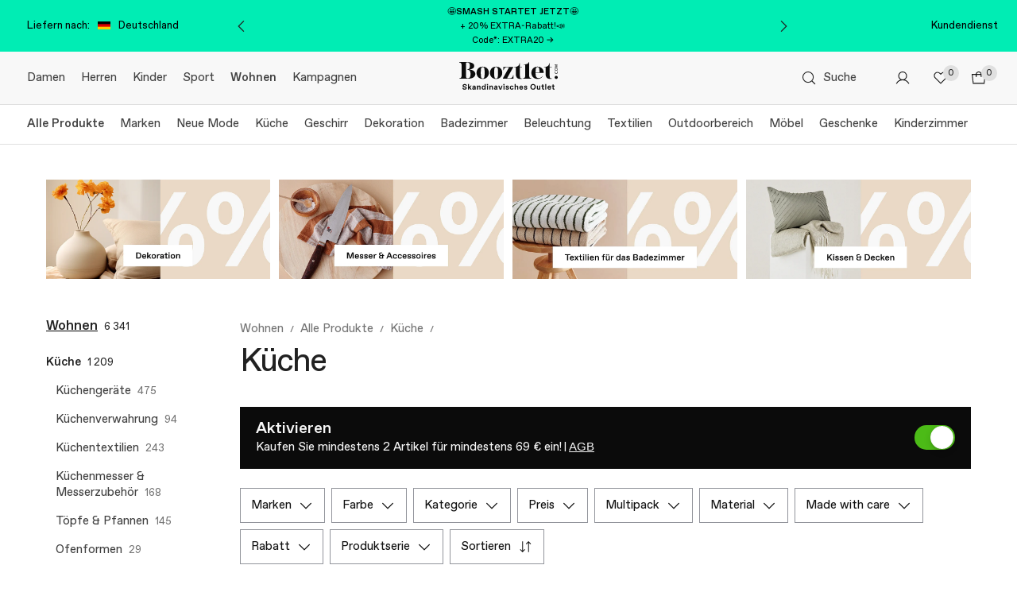

--- FILE ---
content_type: application/javascript; charset=UTF-8
request_url: https://dev.visualwebsiteoptimizer.com/j.php?a=737109&u=https%3A%2F%2Fwww.booztlet.com%2Fde%2Fde%2Feinrichtung%2Falle-produkte%2Fdamen%2Fhome%2Fkueche&vn=2.1&x=true
body_size: 20060
content:
(function(){function _vwo_err(e){function gE(e,a){return"https://dev.visualwebsiteoptimizer.com/ee.gif?a=737109&s=j.php&_cu="+encodeURIComponent(window.location.href)+"&e="+encodeURIComponent(e&&e.message&&e.message.substring(0,1e3)+"&vn=")+(e&&e.code?"&code="+e.code:"")+(e&&e.type?"&type="+e.type:"")+(e&&e.status?"&status="+e.status:"")+(a||"")}var vwo_e=gE(e);try{typeof navigator.sendBeacon==="function"?navigator.sendBeacon(vwo_e):(new Image).src=vwo_e}catch(err){}}try{var extE=0,prevMode=false;window._VWO_Jphp_StartTime = (window.performance && typeof window.performance.now === 'function' ? window.performance.now() : new Date().getTime());;;(function(){window._VWO=window._VWO||{};var aC=window._vwo_code;if(typeof aC==='undefined'){window._vwo_mt='dupCode';return;}if(window._VWO.sCL){window._vwo_mt='dupCode';window._VWO.sCDD=true;try{if(aC){clearTimeout(window._vwo_settings_timer);var h=document.querySelectorAll('#_vis_opt_path_hides');var x=h[h.length>1?1:0];x&&x.remove();}}catch(e){}return;}window._VWO.sCL=true;;window._vwo_mt="live";var localPreviewObject={};var previewKey="_vis_preview_"+737109;var wL=window.location;;try{localPreviewObject[previewKey]=window.localStorage.getItem(previewKey);JSON.parse(localPreviewObject[previewKey])}catch(e){localPreviewObject[previewKey]=""}try{window._vwo_tm="";var getMode=function(e){var n;if(window.name.indexOf(e)>-1){n=window.name}else{n=wL.search.match("_vwo_m=([^&]*)");n=n&&atob(decodeURIComponent(n[1]))}return n&&JSON.parse(n)};var ccMode=getMode("_vwo_cc");if(window.name.indexOf("_vis_heatmap")>-1||window.name.indexOf("_vis_editor")>-1||ccMode||window.name.indexOf("_vis_preview")>-1){try{if(ccMode){window._vwo_mt=decodeURIComponent(wL.search.match("_vwo_m=([^&]*)")[1])}else if(window.name&&JSON.parse(window.name)){window._vwo_mt=window.name}}catch(e){if(window._vwo_tm)window._vwo_mt=window._vwo_tm}}else if(window._vwo_tm.length){window._vwo_mt=window._vwo_tm}else if(location.href.indexOf("_vis_opt_preview_combination")!==-1&&location.href.indexOf("_vis_test_id")!==-1){window._vwo_mt="sharedPreview"}else if(localPreviewObject[previewKey]){window._vwo_mt=JSON.stringify(localPreviewObject)}if(window._vwo_mt!=="live"){;if(typeof extE!=="undefined"){extE=1}if(!getMode("_vwo_cc")){(function(){var cParam='';try{if(window.VWO&&window.VWO.appliedCampaigns){var campaigns=window.VWO.appliedCampaigns;for(var cId in campaigns){if(campaigns.hasOwnProperty(cId)){var v=campaigns[cId].v;if(cId&&v){cParam='&c='+cId+'-'+v+'-1';break;}}}}}catch(e){}var prevMode=false;_vwo_code.load('https://dev.visualwebsiteoptimizer.com/j.php?mode='+encodeURIComponent(window._vwo_mt)+'&a=737109&f=1&u='+encodeURIComponent(window._vis_opt_url||document.URL)+'&eventArch=true'+'&x=true'+cParam,{sL:window._vwo_code.sL});if(window._vwo_code.sL){prevMode=true;}})();}else{(function(){window._vwo_code&&window._vwo_code.finish();_vwo_ccc={u:"/j.php?a=737109&u=https%3A%2F%2Fwww.booztlet.com%2Fde%2Fde%2Feinrichtung%2Falle-produkte%2Fdamen%2Fhome%2Fkueche&vn=2.1&x=true"};var s=document.createElement("script");s.src="https://app.vwo.com/visitor-behavior-analysis/dist/codechecker/cc.min.js?r="+Math.random();document.head.appendChild(s)})()}}}catch(e){var vwo_e=new Image;vwo_e.src="https://dev.visualwebsiteoptimizer.com/ee.gif?s=mode_det&e="+encodeURIComponent(e&&e.stack&&e.stack.substring(0,1e3)+"&vn=");aC&&window._vwo_code.finish()}})();
;;window._vwo_cookieDomain="booztlet.com";;;;_vwo_surveyAssetsBaseUrl="https://cdn.visualwebsiteoptimizer.com/";;if(prevMode){return}if(window._vwo_mt === "live"){window.VWO=window.VWO||[];window._vwo_acc_id=737109;window.VWO._=window.VWO._||{};;;window.VWO.visUuid="DA209F8334E5B4E6B1882D617C3EA9B6C|9a570ece1f312750013dc622fa3dbd06";
;_vwo_code.sT=_vwo_code.finished();window.VWO=window.VWO||[];window.VWO.consentMode=window.VWO.consentMode||{};window.VWO.consentMode.vTC=function(c,a,e,d,b,z,g,sT){const useLocalStorage=sT==="ls";const cookieName="_vwo_uuid_v2";const escapedCookieName=cookieName.replace(/([.*+?^${}()|[\]\\])/g,"\\$1");const cookieDomain=g;function getValue(){if(useLocalStorage){return localStorage.getItem(cookieName)}else{const match=e.cookie.replace(/(?:(?:^|.*;\s*)_vwo_uuid_v2\s*=\s*([^;]*).*$)|^.*$/,"$1");return match&&match!==e.cookie?match:null}}function setValue(value,days){if(useLocalStorage){localStorage.setItem(cookieName,value)}else{e.cookie=cookieName+"="+value+"; expires="+new Date(864e5*days+ +new Date).toGMTString()+"; domain="+cookieDomain+"; path=/"}}let existingValue=null;if(sT){const cookieMatch=e.cookie.replace(/(?:(?:^|.*;\s*)_vwo_uuid_v2\s*=\s*([^;]*).*$)|^.*$/,"$1");const cookieValue=cookieMatch&&cookieMatch!==e.cookie?cookieMatch:null;const lsValue=localStorage.getItem(cookieName);if(useLocalStorage){if(lsValue){existingValue=lsValue;if(cookieValue){e.cookie=cookieName+"=; expires=Thu, 01 Jan 1970 00:00:01 GMT; domain="+cookieDomain+"; path=/"}}else if(cookieValue){localStorage.setItem(cookieName,cookieValue);e.cookie=cookieName+"=; expires=Thu, 01 Jan 1970 00:00:01 GMT; domain="+cookieDomain+"; path=/";existingValue=cookieValue}}else{if(cookieValue){existingValue=cookieValue;if(lsValue){localStorage.removeItem(cookieName)}}else if(lsValue){e.cookie=cookieName+"="+lsValue+"; expires="+new Date(864e5*366+ +new Date).toGMTString()+"; domain="+cookieDomain+"; path=/";localStorage.removeItem(cookieName);existingValue=lsValue}}a=existingValue||a}else{a=e.cookie.replace(/(?:(?:^|.*;\s*)_vwo_uuid_v2\s*=\s*([^;]*).*$)|^.*$/,"$1")||a}-1==e.cookie.indexOf("_vis_opt_out")&&-1==d.location.href.indexOf("vwo_opt_out=1")&&(window.VWO.visUuid=a),a=a.split("|"),b=new Image,g=window._vis_opt_domain||c||d.location.hostname.replace(/^www\./,""),b.src="https://dev.visualwebsiteoptimizer.com/eu01/v.gif?cd="+(window._vis_opt_cookieDays||0)+"&a=737109&d="+encodeURIComponent(d.location.hostname.replace(/^www\./,"") || c)+"&u="+a[0]+"&h="+a[1]+"&t="+z,d.vwo_iehack_queue=[b],setValue(a.join("|"),366)}.bind(null,"booztlet.com",window.VWO.visUuid,document,window,0,_vwo_code.sT,"booztlet.com","false"||null);
;clearTimeout(window._vwo_settings_timer);window._vwo_settings_timer=null;;;;;var vwoCode=window._vwo_code;if(vwoCode.filterConfig&&vwoCode.filterConfig.filterTime==="balanced"){vwoCode.removeLoaderAndOverlay()}var vwo_CIF=false;var UAP=false;;;var _vwo_style=document.getElementById('_vis_opt_path_hides'),_vwo_css=(vwoCode.hide_element_style?vwoCode.hide_element_style():'{opacity:0 !important;filter:alpha(opacity=0) !important;background:none !important;transition:none !important;}')+':root {--vwo-el-opacity:0 !important;--vwo-el-filter:alpha(opacity=0) !important;--vwo-el-bg:none !important;--vwo-el-ts:none !important;}',_vwo_text=window._vwo_code.sL ? '' : "" + _vwo_css;window.VWO=window.VWO||[];window.VWO.consentMode=window.VWO.consentMode||{};window.VWO.consentMode.hideVwoText= function(){if (_vwo_style) { var e = _vwo_style.classList.contains("_vis_hide_layer") && _vwo_style; if (UAP && !UAP() && vwo_CIF && !vwo_CIF()) { e ? e.parentNode.removeChild(e) : _vwo_style.parentNode.removeChild(_vwo_style) } else { if (e) { var t = _vwo_style = document.createElement("style"), o = document.getElementsByTagName("head")[0], s = document.querySelector("#vwoCode"); t.setAttribute("id", "_vis_opt_path_hides"), s && t.setAttribute("nonce", s.nonce), t.setAttribute("type", "text/css"), o.appendChild(t) } if (_vwo_style.styleSheet) _vwo_style.styleSheet.cssText = _vwo_text; else { var l = document.createTextNode(_vwo_text); _vwo_style.appendChild(l) } e ? e.parentNode.removeChild(e) : _vwo_style.removeChild(_vwo_style.childNodes[0])}}};;window.VWO.ssMeta = { enabled: 0, noSS: 0 };;(function(){window.VWO=window.VWO||[];var i=window.VWO.consentMode=window.VWO.consentMode||{};function c(e,t){true?window.VWO._&&window.VWO._.phoenixMT&&window.VWO._.phoenixMT.trigger(e):window.VWO.consentMode[t]&&window.VWO.consentMode[t]()}function n(){i.tLocked=!0,[i.cTTimer,i.popupTimer].forEach(clearInterval)}function s(){document.cookie.includes("_vwo_consent=")&&i.setCookie("",0)}i.tLocked=!1,i.iLocked=!1,i.states={ACCEPTED:1,PENDING:2,REJECTED:3},i.hideVwoText||(i.hideVwoText=()=>{}),i.cConfig={pS:"#didomi-host",bE:true,cT:3000,cPB:"B",eT:true,cPBEexp:[]},i.cConfig.cPBEexp&&Array.isArray(i.cConfig.cPBEexp)&&(i._cPBEexpTypes=i.cConfig.cPBEexp),i.cookieName="_vwo_consent",i.domain=window._vis_opt_domain||window._vwo_cookieDomain||window.location.host,window.VWO.init=function(e){var t,o,{iState:e,tState:n}=function(e){var t=i.getState().split(",");if("object"==typeof e&&null!==e)return{iState:e.i||parseInt(t[0],10),tState:e.t||parseInt(t[1],10)};t=parseInt(e,10);return{iState:t,tState:t}}(e);o=n,(t=e)&&o&&(t!=i.states.PENDING||o!=i.states.PENDING)&&(i.setState(e+","+n),function(e){if(i.cConfig.eT){if(e==i.states.REJECTED)return i.processRejected(e),c("cCR","onConsentRejected");e==i.states.ACCEPTED&&"B"!==i.cConfig.cPB&&(i.hT=!1,i.cCA=!0,i.dT=!1,c("cCA","onConsentAccepted")),"B"===i.cConfig.cPB&&!function(e){i.tLocked||(e==i.states.ACCEPTED&&i.cConfig.bE&&"undefined"!=typeof _vwo_text&&i.hideVwoText(),i.handleBlockState(e))}(e)}}(n),i.handleInsightsState(e))},i.handleBlockState=function(e){var{ACCEPTED:t,REJECTED:o}=i.states;e==t?(c("cCA","onConsentAccepted"),i.initLoad(e),n()):e==o&&i.processRejected(e)},i.handleInsightsState=function(e){var{ACCEPTED:t,REJECTED:o}=i.states;i.iLocked||(e==t?(i.hTI=!1,c("cCAI","onInsightsConsentAccepted"),i.iLocked=!0):e==o?i.insightsRejected():i.hTI=!0)},i.handleState=function(e){var{ACCEPTED:t,REJECTED:o}=i.states;e!=t&&e!=o||i[e==t?"initLoad":"processRejected"](e)},i.handleBlock=function(e,t){var o;t.eT&&(i.strictMode&&e!=this.states.ACCEPTED?(i.dT=!0,i.tLocked=!0,s(),(o=document.getElementById("_vis_opt_path_hides"))&&o.parentNode.removeChild(o),this.handleState(this.states.PENDING)):(this.hideForBlock(e,t),this.handleBlockState(e)))},i.hideForBlock=function(e,t){if(null===e||e==this.states.PENDING){this.setTimerAndApplyFilter(t);try{var o="undefined"!=typeof _vwo_text?_vwo_text:""}catch(e){}-1!==o.indexOf("body")?(t=document.getElementById("_vis_opt_path_hides"))&&(t.removeAttribute("style"),"style"===t.tagName.toLowerCase())&&(t.textContent=""):this.hideVwoText()}else e==this.states.ACCEPTED&&this.hideVwoText()},i.handleOtherModes=function(e){if(!e||e==this.states.PENDING)return this.initLoad(e);this.handleState(e)},i.selectMode=function(e){var t=this.states;if(!e)return this.processRejected(t.REJECTED)&&this.insightsRejected();var[o,n]=this.getState().split(",");e.eT?(window.VWO.consentMode.cReady=!1,"A"===e.cPB&&n!=t.REJECTED&&i.vTC&&i.vTC(),"B"===e.cPB?this.handleBlock(n,e):this.handleOtherModes(n)):i.vTC&&i.vTC(),this.handleInsightsState(o)},i.setTimerAndApplyFilter=function(e){if(e.cT)try{i.applyFilters(e),i.popupTimer=setInterval((function(){i.applyFilters(e)&&clearInterval(i.popupTimer)}),100),i.cTTimer=setTimeout((function(){i.tLocked=!0,i.iLocked=!0,i.timeOut=!0,true?window.VWO._&&window.VWO._.phoenixMT&&window.VWO._.phoenixMT.trigger("cCT"):i.onConsentTimeout&&i.onConsentTimeout(),i.processRejected(i.states.REJECTED),clearInterval(i.popupTimer)}),e.cT)}catch(e){}},i.setState=function(e){let t=[];var o,n=document.cookie.split("; ").find(e=>e.startsWith("_vwo_consent=")),n=(n&&([o,...n]=decodeURIComponent(n.split("=")[1]).split(":"),t=n),encodeURIComponent(e+":"+t.join(":")));this.setCookie(n)},i.getState=function(){var o=document.cookie.match("(^|;)\\s*"+this.cookieName+"=\\s*([^;]+)");if(o){let[e,t]=decodeURIComponent(o[2]).split(":")[0].split(",");return t&&e||(t=e||"2",e=t),e+","+t}return o=encodeURIComponent("2,2:~"),this.setCookie(o),"2,2"},i.setCookie=function(e,t=31536e3){if(i.strictMode&&e[0]!=i.states.ACCEPTED&&0<t)return s();e=`_vwo_consent=${e}; path=/;domain=.${this.domain};max-age=`+t,t=window.VWO.ssMeta;t&&t.enabled&&!t.noSS&&(e+="; secure; samesite=none; Partitioned;"),document.cookie=e},i.initLoad=function(e){if(!window.VWO.consentMode.cReady)if(window.VWO.consentMode.cReady=!0,window.VWO.initVWOLib&&window.VWO.initVWOLib(),e!=i.states.PENDING||"P"!==i.cConfig.cPB&&"B"!==i.cConfig.cPB)i.hT=!1,i.vTC&&i.vTC(),i.processRejected(e),e==i.states.REJECTED&&(i.dT=!0),i.cCA=e==i.states.ACCEPTED;else{"P"===i.cConfig.cPB&&(i.hT=!0),i.deferredQueue=[];const t="undefined"!=typeof _vwo_code&&_vwo_code.finished();i.deferredQueue.push({method:"fn",payload:()=>{if("undefined"==typeof _vwo_code)return i.vTC&&i.vTC();var e=window._vwo_code.finished;window._vwo_code.finished=()=>t||!1,i.vTC&&i.vTC(),window._vwo_code.finished=e}})}},i.applyFilters=function(e){try{var t=window._vwo_code&&_vwo_text===_vwo_css;if(!t){var o,n,i,c,s,d,a,r,l,_,h=document.querySelector(e.pS);if(h||!document.getElementById("_vis_opt_overlay"))return o=2147483647,h&&((n=window.getComputedStyle(h).getPropertyValue("z-index"))&&"auto"!==n||(n=o),h.style.zIndex=n),i="position: fixed; top: 0; left: 0; right: 0; bottom: 0; height: 100%; width: 100%;-webkit-filter: blur(5px); filter: blur(5px); backdrop-filter: saturate(180%) blur(3px); -webkit-backdrop-filter: saturate(180%) blur(3px); z-index:"+((n=n||o)-1)+";",c=document.getElementById("_vis_opt_overlay"),s=e.bE?".vwo-overlay {"+i+"}":"",c?c.styleSheet?c.styleSheet.cssText=s:(d=document.createTextNode(s),c.appendChild(d),c.removeChild(c.childNodes[0])):(a=document.createElement("style"),r=document.getElementsByTagName("head")[0],l=document.getElementsByTagName("body")[0],(_=document.createElement("div")).classList.add("vwo-overlay"),l.prepend(_),a.setAttribute("id","_vis_opt_overlay"),a.setAttribute("type","text/css"),a.styleSheet?a.styleSheet.cssText=s:a.appendChild(document.createTextNode(s)),r.appendChild(a)),!!h}}catch(e){}},i.insightsRejected=function(){i.dTI=!0,c("cCRI","onInsightsConsentRejected"),i.iLocked=!0},i.processRejected=function(e){e==i.states.REJECTED&&(i.dT=!0,document.querySelectorAll('[id^="_vis_opt_path_hides"]').forEach(e=>e&&e.parentNode.removeChild(e)));var e=document.getElementsByClassName("vwo-overlay"),t=document.getElementsByClassName("vwo-content-loader"),o=document.getElementById("_vis_opt_overlay");(e=e&&e[0])&&e.parentElement.removeChild(e),(t=t&&t[0])&&t.parentElement.removeChild(t),o&&o.parentElement.removeChild(o),n()},"B"===i.cConfig.cPB&&i.cConfig.eT||i.hideVwoText(),"B"===i.cConfig.cPB&&(i.cConfig.cT<=0||null===i.cConfig.cT)&&i.cConfig.eT&&(i.strictMode=1);try{}catch(e){"function"==typeof _vwo_err&&_vwo_err(e)}i.selectMode(i.cConfig),window.VWO.consentState&&window.VWO.init(window.VWO.consentState)})();
;VWO._=VWO._||{};window._vwo_clicks=false;VWO._.allSettings=(function(){return{dataStore:{campaigns:{720:{"type":"INSIGHTS_METRIC","ibe":0,"globalCode":[],"version":2,"exclude_url":"","ss":null,"urlRegex":".*","mt":{"1":"20004415"},"ep":1762527356000,"triggers":[20004412],"name":"[GTM] add to cart for review items 1007 Report","cEV":1,"id":720,"metrics":[{"type":"m","id":1,"metricId":1935985}],"goals":{"1":{"type":"CUSTOM_GOAL","identifier":"gtm.add_to_cart","mca":false}},"pc_traffic":100,"manual":false,"combs":[],"comb_n":[],"segment_code":"true","stag":0,"clickmap":0,"status":"RUNNING","sections":{"1":{"path":"","triggers":[],"variations":[]}},"multiple_domains":0}, 1:{"type":"ANALYZE_HEATMAP","ibe":0,"globalCode":[],"version":2,"exclude_url":"","ss":null,"main":true,"urlRegex":"^.*$","mt":[],"ep":1701343462000,"triggers":[4362387],"name":"Heatmap","cEV":1,"id":1,"metrics":[],"goals":{"1":{"type":"ENGAGEMENT","urlRegex":"^.*$","excludeUrl":"","pUrl":"^.*$","mca":false}},"pc_traffic":100,"manual":false,"combs":{"1":1},"comb_n":{"1":"website"},"sections":{"1":{"path":"","globalWidgetSnippetIds":{"1":[]},"triggers":[],"variation_names":{"1":"website"},"variations":{"1":[]}}},"stag":0,"clickmap":0,"status":"RUNNING","segment_code":"true","multiple_domains":0}, 2:{"type":"ANALYZE_RECORDING","ibe":0,"globalCode":[],"bl":"body","version":2,"mt":[],"triggers":[4362390],"exclude_url":"","aK":1,"main":true,"id":2,"goals":{"1":{"type":"ENGAGEMENT","urlRegex":"^.*$","excludeUrl":"","pUrl":"^.*$","mca":false}},"ep":1701343779000,"ss":null,"name":"Recording","cEV":1,"comb_n":{"1":"website"},"metrics":[],"sections":{"1":{"path":"","globalWidgetSnippetIds":{"1":[]},"triggers":[],"variations":{"1":[]}}},"pc_traffic":100,"manual":false,"combs":{"1":1},"urlRegex":"^.*$","wl":"","stag":0,"clickmap":0,"status":"RUNNING","segment_code":"true","multiple_domains":0}, 726:{"type":"INSIGHTS_METRIC","ibe":0,"globalCode":[],"version":2,"exclude_url":"","ss":null,"urlRegex":".*","mt":{"1":"20119279"},"ep":1762869957000,"triggers":[20119276],"name":"Clicks on specific product reviews top Report","cEV":1,"id":726,"metrics":[{"type":"m","id":1,"metricId":1944670}],"goals":{"1":{"type":"CUSTOM_GOAL","mca":false,"identifier":"vwo_dom_click","url":".brand-information-name__rating-count"}},"pc_traffic":100,"manual":false,"combs":[],"comb_n":[],"segment_code":"true","stag":0,"clickmap":0,"status":"RUNNING","sections":{"1":{"path":"","triggers":[],"variations":[]}},"multiple_domains":0}, 738:{"type":"INSIGHTS_FUNNEL","ibe":0,"globalCode":[],"version":2,"exclude_url":"","ss":null,"urlRegex":".*","mt":{"1":"20183260","2":"20183263","3":"20364190","4":"5806724"},"ep":1763028112000,"triggers":[20183257],"name":"Reviews funnel - Clicks All products review with comments","cEV":1,"id":738,"metrics":[{"type":"m","id":1,"metricId":1950649},{"type":"m","id":2,"metricId":1950400},{"type":"g","id":3,"metricId":0},{"type":"m","id":4,"metricId":614131}],"goals":{"1":{"type":"CUSTOM_GOAL","identifier":"gtm.view_item","mca":true},"2":{"type":"CUSTOM_GOAL","mca":true,"identifier":"vwo_dom_click","url":".brand-information-name__rating-count, .product-info-accordion__reviews"},"3":{"type":"CUSTOM_GOAL","identifier":"gtm.add_to_cart","mca":true},"4":{"type":"REVENUE_TRACKING","revenueProp":"value","identifier":"gtm.purchase","mca":true}},"pc_traffic":100,"manual":false,"combs":{"1":1},"comb_n":{"1":"website"},"segment_code":"true","stag":0,"clickmap":0,"status":"RUNNING","sections":{"1":{"path":"","globalWidgetSnippetIds":{"1":[]},"triggers":[],"variations":{"1":[]}}},"multiple_domains":0}, 389:{"type":"TRACK","ibe":0,"globalCode":[],"version":1,"exclude_url":"","ss":null,"urlRegex":"^.*booztlet.*$","funnel":[{"type":"FUNNEL","ibe":0,"globalCode":[],"version":1,"exclude_url":"","ss":null,"ep":1728661639000,"triggers":["4766709"],"name":"PDP to Thank you page (no PLP | Booztlet","urlRegex":".*","id":394,"goals":[{"type":"SEPARATE_PAGE","id":24},{"type":"CLICK_ELEMENT","id":27},{"type":"SEPARATE_PAGE","id":25},{"type":"SEPARATE_PAGE","id":26},{"type":"SEPARATE_PAGE","id":28}],"comb_n":{"1":"Website"},"pc_traffic":100,"manual":false,"combs":{"1":1},"isSpaRevertFeatureEnabled":true,"segment_code":"true","v":1,"clickmap":0,"status":"RUNNING","sections":{"1":{"path":"","variations":[]}},"multiple_domains":0},{"type":"FUNNEL","ibe":0,"globalCode":[],"version":1,"exclude_url":"","ss":null,"ep":1729087305000,"triggers":["4766709"],"name":"PDP to Newsletter signup VIFA | Booztlet","urlRegex":".*","id":407,"goals":[{"type":"SEPARATE_PAGE","id":24},{"type":"CLICK_ELEMENT","id":30},{"type":"SEPARATE_PAGE","id":31},{"type":"CLICK_ELEMENT","id":32}],"comb_n":{"1":"Website"},"pc_traffic":100,"manual":false,"combs":{"1":1},"isSpaRevertFeatureEnabled":true,"segment_code":"true","v":1,"clickmap":0,"status":"RUNNING","sections":{"1":{"path":"","variations":[]}},"multiple_domains":0}],"mt":{"24":"20362915"},"ep":1728397007000,"triggers":[8661585],"name":"PDP page visits | Booztlet","cEV":1,"id":389,"metrics":[{"type":"g","id":24,"metricId":0}],"goals":{"24":{"type":"SEPARATE_PAGE","urlRegex":"^(https:\\\/\\\/)?(www\\.)?booztlet\\.com\\\/[a-zA-Z]{2}\\\/[a-zA-Z]{2}\\\/[a-zA-Z0-9\\-]+\\\/[a-zA-Z0-9\\-]+_\\d+(\\\/\\d+)?\/","mca":false,"pUrl":"","pExcludeUrl":"","excludeUrl":""}},"pc_traffic":100,"manual":false,"combs":{"1":1},"comb_n":{"1":"Website"},"segment_code":"true","stag":0,"clickmap":0,"status":"RUNNING","sections":{"1":{"path":"","triggers":[],"variations":[]}},"multiple_domains":0}, 330:{"type":"TRACK","ibe":0,"globalCode":[],"version":1,"exclude_url":"","ss":null,"urlRegex":"^https\\:\\\/\\\/booztlet\\.com.*$","mt":{"15":"20362906"},"ep":1721487605000,"triggers":[6895294],"name":"Thank you page\/Booztlet","cEV":1,"id":330,"metrics":[{"type":"g","id":15,"metricId":0}],"goals":{"15":{"type":"SEPARATE_PAGE","urlRegex":"^https\\:\\\/\\\/booztlet\\.com\\\/.*\\\/.*\\\/checkout\\\/thankyou\\\/?(?:[\\?#].*)?$","mca":false,"pUrl":"","pExcludeUrl":"","excludeUrl":""}},"pc_traffic":100,"manual":false,"combs":{"1":1},"comb_n":{"1":"Website"},"segment_code":"true","stag":0,"clickmap":0,"status":"RUNNING","sections":{"1":{"path":"","triggers":[],"variations":[]}},"multiple_domains":0}, 554:{"type":"INSIGHTS_METRIC","ibe":0,"globalCode":[],"version":2,"exclude_url":"","ss":null,"urlRegex":".*","mt":{"1":"5712832"},"ep":1747066983000,"triggers":[14074128],"name":"Clicks on product cards Report","cEV":1,"id":554,"metrics":[{"type":"m","id":1,"metricId":608824}],"goals":{"1":{"type":"CUSTOM_GOAL","mca":false,"identifier":"vwo_dom_click","url":".product-list-wrap .product-listing__card"}},"pc_traffic":100,"manual":false,"combs":[],"comb_n":[],"segment_code":"true","stag":0,"clickmap":0,"status":"RUNNING","sections":{"1":{"path":"","triggers":[],"variations":[]}},"multiple_domains":0}, 569:{"type":"INSIGHTS_METRIC","ibe":0,"globalCode":[],"version":2,"exclude_url":"","ss":null,"urlRegex":".*","mt":{"1":"14392860"},"ep":1747718324000,"triggers":[14392858],"name":"Clicks on product cards - Blouse & Shirt Report","cEV":1,"id":569,"metrics":[{"type":"m","id":1,"metricId":1477564}],"goals":{"1":{"type":"CUSTOM_GOAL","mca":false,"identifier":"vwo_dom_click","url":".product-list-wrap .product-listing__card"}},"pc_traffic":100,"manual":false,"combs":[],"comb_n":[],"segment_code":"true","stag":0,"clickmap":0,"status":"RUNNING","sections":{"1":{"path":"","triggers":[],"variations":[]}},"multiple_domains":0}, 598:{"type":"INSIGHTS_METRIC","ibe":0,"globalCode":[],"version":2,"exclude_url":"","ss":null,"urlRegex":".*","mt":{"1":"15467654"},"ep":1750682642000,"triggers":[15467651],"name":"Activate MDV clicks PDP page Report","cEV":1,"id":598,"metrics":[{"type":"m","id":1,"metricId":1563563}],"goals":{"1":{"type":"CUSTOM_GOAL","mca":false,"identifier":"vwo_dom_click","url":["activate-deals-button"]}},"pc_traffic":100,"manual":false,"combs":[],"comb_n":[],"segment_code":"true","stag":0,"clickmap":0,"status":"RUNNING","sections":{"1":{"path":"","triggers":[],"variations":[]}},"multiple_domains":0}, 603:{"type":"INSIGHTS_METRIC","ibe":0,"globalCode":[],"version":2,"exclude_url":"","ss":null,"urlRegex":".*","mt":{"1":"15469034"},"ep":1750686206000,"triggers":[15469031],"name":"MDV on - below threshold - to Checkout Report","cEV":1,"id":603,"metrics":[{"type":"m","id":1,"metricId":1563629}],"goals":{"1":{"type":"CUSTOM_GOAL","mca":false,"identifier":"vwo_dom_click","url":["palette-modal-box-body.shopcart-discount-threshold-modal__content","palette-button.palette-button--secondary.palette-button--medium.palette-button--rectangle.palette-button--expanded.palette-button--horizontal-align-center.shopcart-discount-threshold-modal__action-secondary"]}},"pc_traffic":100,"manual":false,"combs":[],"comb_n":[],"segment_code":"true","stag":0,"clickmap":0,"status":"RUNNING","sections":{"1":{"path":"","triggers":[],"variations":[]}},"multiple_domains":0}, 627:{"type":"INSIGHTS_METRIC","ibe":0,"globalCode":[],"version":2,"exclude_url":"","ss":null,"urlRegex":".*","mt":{"1":"16222026"},"ep":1752563886000,"triggers":[16222023],"name":"Add to cart (including my products) Report","cEV":1,"id":627,"metrics":[{"type":"m","id":1,"metricId":1614336}],"goals":{"1":{"type":"CUSTOM_GOAL","mca":false,"identifier":"vwo_dom_click","url":"product-actions__add-to-cart,.palette-button.palette-button--primary-boozt-icon-only.palette-button--medium.palette-button--rectangle.palette-button--icon-position-right.palette-button--horizontal-align-center.palette-product-card-action-buttons__button,palette-button.palette-button--primary-boozt.palette-button--medium.palette-button--rectangle.palette-button--icon-position-left.palette-button--horizontal-align-center.my-list-header__button-add-to-cart"}},"pc_traffic":100,"manual":false,"combs":[],"comb_n":[],"segment_code":"true","stag":0,"clickmap":0,"status":"RUNNING","sections":{"1":{"path":"","triggers":[],"variations":[]}},"multiple_domains":0}, 646:{"type":"INSIGHTS_FUNNEL","ibe":0,"globalCode":[],"version":3,"exclude_url":"","ss":null,"urlRegex":".*","ep":1754660197000,"mt":{"1":"15556193","2":"8025351","3":"16296276","4":"20362978","5":"20362981","6":"20362984"},"name":"MDV: purchase when MDV only 1 item(best)","triggers":[17113038],"id":646,"metrics":[{"type":"m","id":1,"metricId":1571903},{"type":"m","id":2,"metricId":874853},{"type":"m","id":3,"metricId":1608019},{"type":"g","id":4,"metricId":0},{"type":"g","id":5,"metricId":0},{"type":"g","id":6,"metricId":0}],"goals":{"1":{"type":"CUSTOM_GOAL","identifier":"vwo_pageView","mca":true},"2":{"type":"CUSTOM_GOAL","mca":true,"identifier":"vwo_dom_click","url":".shopcart-order-summary__action > button.palette-button"},"3":{"type":"CUSTOM_GOAL","mca":true,"identifier":"vwo_dom_click","url":["palette-button.palette-button--primary-boozt.palette-button--medium.palette-button--rectangle.palette-button--expanded.palette-button--horizontal-align-center.shopcart-discount-threshold-modal__action-primary"]},"4":{"type":"CUSTOM_GOAL","identifier":"gtm.add_to_cart","mca":true},"5":{"type":"CUSTOM_GOAL","identifier":"gtm.begin_checkout","mca":true},"6":{"type":"CUSTOM_GOAL","identifier":"gtm.purchase","mca":true}},"pc_traffic":100,"manual":false,"combs":{"1":1},"comb_n":{"1":"website"},"segment_code":"(_vwo_s().f_con(_vwo_s().U(),'boozt.com'))","stag":0,"clickmap":0,"status":"RUNNING","sections":{"1":{"path":"","globalWidgetSnippetIds":{"1":[]},"triggers":[],"variations":{"1":[]}}},"multiple_domains":0}, 600:{"type":"INSIGHTS_METRIC","ibe":0,"globalCode":[],"version":2,"exclude_url":"","ss":null,"urlRegex":".*","mt":{"1":"15468260"},"ep":1750683683000,"triggers":[15468257],"name":"Click activate MDV button Shopcart Report","cEV":1,"id":600,"metrics":[{"type":"m","id":1,"metricId":1563584}],"goals":{"1":{"type":"CUSTOM_GOAL","mca":false,"identifier":"vwo_dom_click","url":["activate-deals-button"]}},"pc_traffic":100,"manual":false,"combs":[],"comb_n":[],"segment_code":"true","stag":0,"clickmap":0,"status":"RUNNING","sections":{"1":{"path":"","triggers":[],"variations":[]}},"multiple_domains":0}, 735:{"type":"INSIGHTS_FUNNEL","ibe":0,"globalCode":[],"version":2,"exclude_url":"","ss":null,"urlRegex":".*","mt":{"1":"19998268","2":"20180209","3":"20004415","4":"5806724"},"ep":1763027252000,"triggers":[20183020],"name":"Reviews funnel - Clicks Specific product reviews with comments","cEV":1,"id":735,"metrics":[{"type":"m","id":1,"metricId":1932356},{"type":"m","id":2,"metricId":1950175},{"type":"m","id":3,"metricId":1935985},{"type":"m","id":4,"metricId":614131}],"goals":{"1":{"type":"CUSTOM_GOAL","identifier":"vwo_pageView","mca":true},"2":{"type":"CUSTOM_GOAL","mca":true,"identifier":"vwo_dom_click","url":".brand-information-name__rating-count, .product-info-accordion__reviews"},"3":{"type":"CUSTOM_GOAL","identifier":"gtm.add_to_cart","mca":true},"4":{"type":"REVENUE_TRACKING","revenueProp":"value","identifier":"gtm.purchase","mca":true}},"pc_traffic":100,"manual":false,"combs":{"1":1},"comb_n":{"1":"website"},"segment_code":"true","stag":0,"clickmap":0,"status":"RUNNING","sections":{"1":{"path":"","globalWidgetSnippetIds":{"1":[]},"triggers":[],"variations":{"1":[]}}},"multiple_domains":0}, 732:{"type":"INSIGHTS_METRIC","ibe":0,"globalCode":[],"version":2,"exclude_url":"","ss":null,"urlRegex":".*","mt":{"1":"20180209"},"ep":1763022212000,"triggers":[20180206],"name":"Clicks on specific products reviews top and bottom Report","cEV":1,"id":732,"metrics":[{"type":"m","id":1,"metricId":1950175}],"goals":{"1":{"type":"CUSTOM_GOAL","mca":false,"identifier":"vwo_dom_click","url":".brand-information-name__rating-count, .product-info-accordion__reviews"}},"pc_traffic":100,"manual":false,"combs":[],"comb_n":[],"segment_code":"true","stag":0,"clickmap":0,"status":"RUNNING","sections":{"1":{"path":"","triggers":[],"variations":[]}},"multiple_domains":0}, 727:{"type":"INSIGHTS_METRIC","ibe":0,"globalCode":[],"version":2,"exclude_url":"","ss":null,"urlRegex":".*","mt":{"1":"20122609"},"ep":1762873776000,"triggers":[20122606],"name":"Clicks on specific product reviews bottom Report","cEV":1,"id":727,"metrics":[{"type":"m","id":1,"metricId":1945138}],"goals":{"1":{"type":"CUSTOM_GOAL","mca":false,"identifier":"vwo_dom_click","url":["product-info-accordion__reviews"]}},"pc_traffic":100,"manual":false,"combs":[],"comb_n":[],"segment_code":"true","stag":0,"clickmap":0,"status":"RUNNING","sections":{"1":{"path":"","triggers":[],"variations":[]}},"multiple_domains":0}, 724:{"type":"INSIGHTS_METRIC","ibe":0,"globalCode":[],"version":2,"exclude_url":"","ss":null,"urlRegex":".*","mt":{"1":"20119189"},"ep":1762869791000,"triggers":[20119186],"name":"Specific Products with Comments Report","cEV":1,"id":724,"metrics":[{"type":"m","id":1,"metricId":1944667}],"goals":{"1":{"type":"CUSTOM_GOAL","mca":false,"identifier":"vwo_dom_click","url":".brand-information-name__rating-count"}},"pc_traffic":100,"manual":false,"combs":[],"comb_n":[],"segment_code":"true","stag":0,"clickmap":0,"status":"RUNNING","sections":{"1":{"path":"","triggers":[],"variations":[]}},"multiple_domains":0}, 719:{"type":"INSIGHTS_METRIC","ibe":0,"globalCode":[],"version":2,"exclude_url":"","ss":null,"urlRegex":".*","mt":{"1":"19998268"},"ep":1762520121000,"triggers":[19998265],"name":"PDP Page View (PDPs with comments) 6\/11 2025 Report","cEV":1,"id":719,"metrics":[{"type":"m","id":1,"metricId":1932356}],"goals":{"1":{"type":"CUSTOM_GOAL","identifier":"vwo_pageView","mca":false}},"pc_traffic":100,"manual":false,"combs":[],"comb_n":[],"segment_code":"true","stag":0,"clickmap":0,"status":"RUNNING","sections":{"1":{"path":"","triggers":[],"variations":[]}},"multiple_domains":0}, 637:{"type":"INSIGHTS_FUNNEL","ibe":0,"globalCode":[],"version":2,"exclude_url":"","ss":null,"urlRegex":".*","ep":1753174873000,"mt":{"1":"15556193","2":"8025351","3":"15469034","4":"20362972","5":"20362975"},"name":"MDV under threshold: purchase with MDV disabled","triggers":[16465380],"id":637,"metrics":[{"type":"m","id":1,"metricId":1571903},{"type":"m","id":2,"metricId":874853},{"type":"m","id":3,"metricId":1563629},{"type":"g","id":4,"metricId":0},{"type":"g","id":5,"metricId":0}],"goals":{"1":{"type":"CUSTOM_GOAL","identifier":"vwo_pageView","mca":true},"2":{"type":"CUSTOM_GOAL","mca":true,"identifier":"vwo_dom_click","url":".shopcart-order-summary__action > button.palette-button"},"3":{"type":"CUSTOM_GOAL","mca":true,"identifier":"vwo_dom_click","url":["palette-modal-box-body.shopcart-discount-threshold-modal__content","palette-button.palette-button--secondary.palette-button--medium.palette-button--rectangle.palette-button--expanded.palette-button--horizontal-align-center.shopcart-discount-threshold-modal__action-secondary"]},"4":{"type":"CUSTOM_GOAL","identifier":"gtm.begin_checkout","mca":true},"5":{"type":"CUSTOM_GOAL","identifier":"gtm.purchase","mca":true}},"pc_traffic":100,"manual":false,"combs":{"1":1},"comb_n":{"1":"website"},"segment_code":"(_vwo_s().f_con(_vwo_s().U(),'boozt.com'))","stag":0,"clickmap":0,"status":"RUNNING","sections":{"1":{"path":"","globalWidgetSnippetIds":{"1":[]},"triggers":[],"variations":{"1":[]}}},"multiple_domains":0}, 635:{"type":"INSIGHTS_METRIC","ibe":0,"globalCode":[],"version":2,"exclude_url":"","ss":null,"urlRegex":".*","mt":{"1":"16465170"},"ep":1753174545000,"triggers":[16465167],"name":"MDV under threshold - to checkout Report","cEV":1,"id":635,"metrics":[{"type":"m","id":1,"metricId":1634463}],"goals":{"1":{"type":"CUSTOM_GOAL","mca":false,"identifier":"vwo_dom_click","url":["palette-button.palette-button--secondary.palette-button--medium.palette-button--rectangle.palette-button--expanded.palette-button--horizontal-align-center.shopcart-discount-threshold-modal__action-secondary"]}},"pc_traffic":100,"manual":false,"combs":[],"comb_n":[],"segment_code":"true","stag":0,"clickmap":0,"status":"RUNNING","sections":{"1":{"path":"","triggers":[],"variations":[]}},"multiple_domains":0}, 612:{"type":"INSIGHTS_FUNNEL","ibe":0,"globalCode":[],"version":2,"exclude_url":"","ss":null,"urlRegex":".*","mt":{"1":"20362963","2":"15556193","3":"15468821","4":"20362966","5":"20362969"},"ep":1750878460000,"triggers":[15556517],"name":"MDV confusion: Cart","cEV":1,"id":612,"metrics":[{"type":"g","id":1,"metricId":0},{"type":"m","id":2,"metricId":1571903},{"type":"m","id":3,"metricId":1563617},{"type":"g","id":4,"metricId":0},{"type":"g","id":5,"metricId":0}],"goals":{"1":{"type":"CUSTOM_GOAL","identifier":"gtm.view_item","mca":true},"2":{"type":"CUSTOM_GOAL","identifier":"vwo_pageView","mca":true},"3":{"type":"CUSTOM_GOAL","mca":true,"identifier":"vwo_dom_click","url":["activate-deals-button.activate-deals-button--active"]},"4":{"type":"CUSTOM_GOAL","identifier":"gtm.begin_checkout","mca":true},"5":{"type":"CUSTOM_GOAL","identifier":"gtm.purchase","mca":true}},"pc_traffic":100,"manual":false,"combs":{"1":1},"comb_n":{"1":"website"},"segment_code":"true","stag":0,"clickmap":0,"status":"RUNNING","sections":{"1":{"path":"","globalWidgetSnippetIds":{"1":[]},"triggers":[],"variations":{"1":[]}}},"multiple_domains":0}, 602:{"type":"INSIGHTS_METRIC","ibe":0,"globalCode":[],"version":2,"exclude_url":"","ss":null,"urlRegex":".*","mt":{"1":"15468974"},"ep":1750685644000,"triggers":[15468971],"name":"DEactivate MDV clicks PDP page Report Report","cEV":1,"id":602,"metrics":[{"type":"m","id":1,"metricId":1563623}],"goals":{"1":{"type":"CUSTOM_GOAL","mca":false,"identifier":"vwo_dom_click","url":["activate-deals-button.activate-deals-button--active"]}},"pc_traffic":100,"manual":false,"combs":[],"comb_n":[],"segment_code":"true","stag":0,"clickmap":0,"status":"RUNNING","sections":{"1":{"path":"","triggers":[],"variations":[]}},"multiple_domains":0}, 748:{"type":"INSIGHTS_METRIC","ibe":0,"globalCode":[],"version":2,"exclude_url":"","ss":null,"urlRegex":".*","mt":{"1":"20183263"},"ep":1763128080000,"triggers":[20224138],"name":"Clicks on all products reviews top and bottom Report","cEV":1,"id":748,"metrics":[{"type":"m","id":1,"metricId":1950400}],"goals":{"1":{"type":"CUSTOM_GOAL","mca":false,"identifier":"vwo_dom_click","url":".brand-information-name__rating-count, .product-info-accordion__reviews"}},"pc_traffic":100,"manual":false,"combs":[],"comb_n":[],"segment_code":"true","stag":0,"clickmap":0,"status":"RUNNING","sections":{"1":{"path":"","triggers":[],"variations":[]}},"multiple_domains":0}, 556:{"type":"INSIGHTS_METRIC","ibe":0,"globalCode":[],"version":2,"exclude_url":"","ss":null,"urlRegex":".*","mt":{"1":"5806721"},"ep":1747067017000,"triggers":[14074140],"name":"Clicks on Wishlist icon Report","cEV":1,"id":556,"metrics":[{"type":"m","id":1,"metricId":608845}],"goals":{"1":{"type":"CUSTOM_GOAL","mca":false,"identifier":"vwo_dom_click","url":"button.palette-product-card-favorite-button"}},"pc_traffic":100,"manual":false,"combs":[],"comb_n":[],"segment_code":"true","stag":0,"clickmap":0,"status":"RUNNING","sections":{"1":{"path":"","triggers":[],"variations":[]}},"multiple_domains":0}, 601:{"type":"INSIGHTS_METRIC","ibe":0,"globalCode":[],"version":2,"exclude_url":"","ss":null,"urlRegex":".*","mt":{"1":"15468821"},"ep":1750685476000,"triggers":[15468818],"name":"Click deactivate MDV button Shopcart Report","cEV":1,"id":601,"metrics":[{"type":"m","id":1,"metricId":1563617}],"goals":{"1":{"type":"CUSTOM_GOAL","mca":false,"identifier":"vwo_dom_click","url":["activate-deals-button.activate-deals-button--active"]}},"pc_traffic":100,"manual":false,"combs":[],"comb_n":[],"segment_code":"true","stag":0,"clickmap":0,"status":"RUNNING","sections":{"1":{"path":"","triggers":[],"variations":[]}},"multiple_domains":0}, 756:{"type":"INSIGHTS_METRIC","ibe":0,"globalCode":[],"version":2,"exclude_url":"","ss":null,"urlRegex":".*","mt":{"1":"20320231"},"ep":1763457163000,"triggers":[20320228],"name":"Review clicks Report","cEV":1,"id":756,"metrics":[{"type":"m","id":1,"metricId":1961890}],"goals":{"1":{"type":"CUSTOM_GOAL","mca":false,"identifier":"vwo_dom_click","url":["brand-information-name__rating-count","product-info-accordion__reviews"]}},"pc_traffic":100,"manual":false,"combs":[],"comb_n":[],"segment_code":"true","stag":0,"clickmap":0,"status":"RUNNING","sections":{"1":{"path":"","triggers":[],"variations":[]}},"multiple_domains":0}, 725:{"type":"INSIGHTS_METRIC","ibe":0,"globalCode":[],"version":2,"exclude_url":"","ss":null,"urlRegex":".*","mt":{"1":"20119231"},"ep":1762869848000,"triggers":[20119228],"name":"Clicks on Title and accordion review Report","cEV":1,"id":725,"metrics":[{"type":"m","id":1,"metricId":1939696}],"goals":{"1":{"type":"CUSTOM_GOAL","mca":false,"identifier":"vwo_dom_click","url":".vwo-targeted-reviews , .brand-information-name__rating-count"}},"pc_traffic":100,"manual":false,"combs":[],"comb_n":[],"segment_code":"true","stag":0,"clickmap":0,"status":"RUNNING","sections":{"1":{"path":"","triggers":[],"variations":[]}},"multiple_domains":0}, 751:{"type":"INSIGHTS_FUNNEL","ibe":0,"globalCode":[],"version":2,"exclude_url":"","ss":null,"urlRegex":".*","ep":1763134046000,"mt":{"1":"20183260","2":"20988910","3":"5806724"},"name":"[GTM] Boozt View item - add to cart - Purchase","triggers":["20226199"],"id":751,"metrics":[{"type":"m","id":1,"metricId":1950649},{"type":"g","id":2,"metricId":0},{"type":"m","id":3,"metricId":614131}],"goals":{"1":{"type":"CUSTOM_GOAL","identifier":"gtm.view_item","mca":true},"2":{"type":"CUSTOM_GOAL","identifier":"gtm.add_to_cart","mca":true},"3":{"type":"REVENUE_TRACKING","revenueProp":"value","identifier":"gtm.purchase","mca":true}},"pc_traffic":100,"manual":false,"combs":{"1":1},"comb_n":{"1":"website"},"segment_code":"(_vwo_s().f_con(_vwo_s().U(),'https:\/\/www.boozt.com\/'))","stag":0,"clickmap":0,"status":"RUNNING","sections":{"1":{"path":"","globalWidgetSnippetIds":{"1":[]},"triggers":[],"variations":{"1":[]},"editorXPaths":{"1":[]}}},"multiple_domains":0}, 747:{"type":"INSIGHTS_METRIC","ibe":0,"globalCode":[],"version":2,"exclude_url":"","ss":null,"urlRegex":".*","mt":{"1":"20186368"},"ep":1763116226000,"triggers":[20218291],"name":"PDP Cross sell widgets horizontal scroll Report","cEV":1,"id":747,"metrics":[{"type":"m","id":1,"metricId":1950730}],"goals":{"1":{"type":"CUSTOM_GOAL","identifier":"vwo_pageUnload","mca":false}},"pc_traffic":100,"manual":false,"combs":[],"comb_n":[],"segment_code":"true","stag":0,"clickmap":0,"status":"RUNNING","sections":{"1":{"path":"","triggers":[],"variations":[]}},"multiple_domains":0}, 638:{"type":"INSIGHTS_METRIC","ibe":0,"globalCode":[],"version":2,"exclude_url":"","ss":null,"urlRegex":".*","mt":{"1":"9896635"},"ep":1753283073000,"triggers":[16531509],"name":"Add to Cart overall Report","cEV":1,"id":638,"metrics":[{"type":"m","id":1,"metricId":1085637}],"goals":{"1":{"type":"CUSTOM_GOAL","mca":false,"identifier":"vwo_dom_click","url":".v_addToCartCTA, .add-to-bag"}},"pc_traffic":100,"manual":false,"combs":[],"comb_n":[],"segment_code":"true","stag":0,"clickmap":0,"status":"RUNNING","sections":{"1":{"path":"","triggers":[],"variations":[]}},"multiple_domains":0}, 770:{"type":"VISUAL_AB","ibe":0,"globalCode":{"pre":"GL_737109_770_pre","post":"GL_737109_770_post"},"muts":{"post":{"refresh":true,"enabled":true}},"version":4,"varSegAllowed":false,"exclude_url":"","ss":{"csa":0},"pgre":true,"ep":1768918056000,"ps":true,"urlRegex":"||||||","metrics":[{"type":"g","id":2,"metricId":0}],"aMTP":1,"manual":false,"combs":{"1":0.5,"2":0.5},"status":"RUNNING","GTM":1,"triggers":["22013065"],"pg_config":["3142879"],"id":770,"cEV":1,"name":"JUTE - Moving collage .gif vs static collage","pc_traffic":100,"goals":{"2":{"type":"CUSTOM_GOAL","mca":false,"identifier":null,"url":"._vwo_coal_1768918693892"}},"multiple_domains":0,"segment_code":"true","clickmap":1,"stag":1,"mt":{"2":"22013068"},"sV":1,"sections":{"1":{"path":"","globalWidgetSnippetIds":{"1":[],"2":[]},"triggers":[],"segment":{"1":1,"2":1},"variation_names":{"1":"Control-(gif)","2":"Static-collage"},"editorXPaths":{"1":[],"2":[]},"variations":{"1":[{"dHE":true,"rtag":"R_737109_770_1_1_0","tag":"C_737109_770_1_1_0","xpath":".cms-block-container--0 > div:nth-of-type(1) > div:nth-of-type(1) > div:nth-of-type(1)"}],"2":[{"tag":"C_737109_770_1_2_0","rtag":"R_737109_770_1_2_0","xpath":".grid-content--multi-images--single-text-right-m > div:nth-of-type(1) > div:nth-of-type(1) > span:nth-of-type(1) > picture:nth-of-type(1) > img:nth-of-type(1)"},{"dHE":true,"rtag":"R_737109_770_1_2_1","tag":"C_737109_770_1_2_1","xpath":".cms-block-container--0 > div:nth-of-type(1) > div:nth-of-type(1) > div:nth-of-type(1)"}]}}},"comb_n":{"1":"Control-(gif)","2":"Static-collage"}}},changeSets:{},plugins:{"GEO":{"vn":"geoip2","cc":"US","conC":"NA","rn":"Ohio","cEU":"","r":"OH","cn":"United States","c":"Columbus"},"IP":"18.219.168.235","UA":{"ps":"desktop:false:Mac OS X:10.15.7:ClaudeBot:1:Spider","os":"MacOS","dt":"spider","br":"Other","de":"Other"},"DACDNCONFIG":{"SCC":"{\"hE\":\"body\",\"sT\":2000,\"cache\":0}","debugEvt":false,"SPA":true,"sConfig":{"dClassVal":"(^elementor-)|elementor-|(^active)|active"},"BSECJ":false,"FB":false,"CKLV":false,"SST":false,"CRECJS":false,"DT":{"DEVICE":"mobile","TC":"function(){ return _vwo_t.cm('eO','js',VWO._.dtc.ctId); };","SEGMENTCODE":"function(){ return _vwo_s().f_e(_vwo_s().dt(),'mobile') };","DELAYAFTERTRIGGER":1000},"SPAR":false,"aSM":true,"jsConfig":{"recData360Enabled":1,"ast":1,"vqe":false,"ge":1,"se":1,"m360":1,"iche":1,"earc":1,"ivocpa":false,"ele":1},"DLRE":false,"CSHS":false,"PRTHD":false,"eNC":false,"IAF":false,"UCP":false,"AST":true,"CINSTJS":false,"DONT_IOS":false,"CJ":false,"RDBG":false,"DNDOFST":1000,"SD":false},"LIBINFO":{"SURVEY":{"HASH":"26c3d4886040fa9c2a9d64ea634f2facbr"},"TRACK":{"HASH":"13868f8d526ad3d74df131c9d3ab264bbr","LIB_SUFFIX":""},"OPA":{"PATH":"\/4.0","HASH":"47280cdd59145596dbd65a7c3edabdc2br"},"WORKER":{"HASH":"70faafffa0475802f5ee03ca5ff74179br"},"SURVEY_HTML":{"HASH":"9e434dd4255da1c47c8475dbe2dcce30br"},"SURVEY_DEBUG_EVENTS":{"HASH":"070e0146fac2addb72df1f8a77c73552br"},"DEBUGGER_UI":{"HASH":"ac2f1194867fde41993ef74a1081ed6bbr"},"EVAD":{"HASH":"","LIB_SUFFIX":""},"HEATMAP_HELPER":{"HASH":"c5d6deded200bc44b99989eeb81688a4br"}},"ACCTZ":"Europe\/Copenhagen","PIICONFIG":false},vwoData:{"gC":null,"pR":[]},crossDomain:{},integrations:{"508":{"GTM":1},"509":{"GTM":1},"447":{"GTM":1},"770":{"GTM":1},"223":{"GTM":1},"618":{"GTM":1}},events:{"vwo_variationShown":{},"vwo_debugLogs":{},"vwo_dom_click":{"nS":["target.innerText","target"]},"vwo_trackGoalVisited":{},"vwo_newSessionCreated":{},"vwo_syncVisitorProp":{},"gtm.eec.add":{},"vwo_dom_submit":{},"vwo_analyzeHeatmap":{},"vwo_analyzeRecording":{},"vwo_analyzeForm":{},"vwo_pageView":{},"vwo_surveyDisplayed":{},"vwo_sessionSync":{},"vwo_screenViewed":{},"vwo_log":{},"vwo_sdkDebug":{},"test":{},"vwo_surveyQuestionSubmitted":{},"vwo_surveyCompleted":{},"gtm.product.impression":{},"crossSellWidgetsHorizontalScroll":{},"copiedTextExitIntent":{},"copiedProductTitleExitIntent":{},"tabOut":{},"conversionRatePopToPdpToPurchase":{},"clickAddToCartFavorites":{},"purchaseOfSuperDealProducts":{},"addToCartOnSuperDealProducts":{},"revenueTest":{},"addToCartFromThisPlpThankYou":{},"bounceRate1ItemPdp":{},"exitRateMultiplePdPs":{},"vwo_repeatedScrolled":{},"vwo_tabOut":{},"vwo_tabIn":{},"revenue-tracking":{},"vwo_selection":{},"vwo_copy":{},"vwo_quickBack":{},"vwo_pageRefreshed":{},"vwo_cursorThrashed":{},"vwo_recommendation_block_shown":{},"vwo_errorOnPage":{},"vwo_surveyAttempted":{},"vwo_surveyExtraData":{},"vwo_surveyQuestionDisplayed":{},"vwo_surveyClosed":{},"vwo_pageUnload":{},"vwo_orientationChanged":{},"vwo_appTerminated":{},"vwo_appComesInForeground":{},"vwo_appGoesInBackground":{},"vwo_appLaunched":{},"vwo_networkChanged":{},"vwo_zoom":{},"vwo_fling":{},"vwo_scroll":{},"vwo_surveyQuestionAttempted":{},"vwo_autoCapture":{},"vwo_appNotResponding":{},"vwo_singleTap":{},"vwo_page_session_count":{},"vwo_rC":{},"vwo_survey_surveyCompleted":{},"vwo_survey_submit":{},"vwo_survey_reachedThankyou":{},"vwo_survey_display":{},"vwo_survey_complete":{},"vwo_survey_attempt":{},"vwo_customConversion":{},"vwo_customTrigger":{},"vwo_leaveIntent":{},"vwo_conversion":{},"vwo_dom_scroll":{"nS":["pxBottom","bottom","top","pxTop"]},"vwo_timer":{"nS":["timeSpent"]},"vwo_revenue":{},"vwo_survey_close":{},"vwo_survey_questionShown":{},"vwo_goalVisit":{"nS":["expId"]},"vwo_longPress":{},"vwo_survey_questionAttempted":{},"gtm.begin_checkout":{},"gtm.view_item":{},"vwo_vA":{},"vwo_appCrashed":{},"gtm.add_to_cart":{},"vwo_doubleTap":{},"gtm.purchase":{},"clickAddToCart":{},"gtm.order":{},"clicksOnDma-ClanTest":{},"vwo_performance":{},"vwo_fmeSdkInit":{},"vwo_sdkUsageStats":{},"vwo_dom_hover":{},"vwo_repeatedHovered":{},"purchase":{},"vwo_mouseout":{}},visitorProps:{"vwo_domain":{},"vwo_email":{}},uuid:"DA209F8334E5B4E6B1882D617C3EA9B6C",syV:{},syE:{},cSE:{},CIF:false,syncEvent:"sessionCreated",syncAttr:"sessionCreated"},sCIds:{},oCids:["720","1","2","726","738","389","330","554","569","598","603","627","646","600","735","732","727","724","719","637","635","612","602","748","556","601","756","725","751","747","638","770"],triggers:{"15556517":{"cnds":["a",{"event":"vwo__activated","id":3,"filters":[["event.id","eq","612"]]},{"event":"vwo_notRedirecting","id":4,"filters":[]},{"event":"vwo_visibilityTriggered","id":5,"filters":[]},{"id":1000,"event":"vwo_pageView","filters":[]}],"dslv":2},"20183260":{"cnds":[{"id":1000,"event":"gtm.view_item","filters":[]}],"dslv":2},"20183263":{"cnds":[{"id":1000,"event":"vwo_dom_click","filters":[["event.target","sel",".brand-information-name__rating-count, .product-info-accordion__reviews"]]}],"dslv":2},"20364190":{"cnds":[{"id":1000,"event":"gtm.add_to_cart","filters":[]}],"dslv":2},"5806724":{"cnds":[{"id":1000,"event":"gtm.purchase","filters":[]}],"dslv":2},"20180206":{"cnds":["a",{"event":"vwo__activated","id":3,"filters":[["event.id","eq","732"]]},{"event":"vwo_notRedirecting","id":4,"filters":[]},{"event":"vwo_visibilityTriggered","id":5,"filters":[]},{"id":1000,"event":"vwo_pageView","filters":[]}],"dslv":2},"20362969":{"cnds":[{"id":1000,"event":"gtm.purchase","filters":[]}],"dslv":2},"15468818":{"cnds":["a",{"event":"vwo__activated","id":3,"filters":[["event.id","eq","601"]]},{"event":"vwo_notRedirecting","id":4,"filters":[]},{"event":"vwo_visibilityTriggered","id":5,"filters":[]},{"id":1000,"event":"vwo_pageView","filters":[]}],"dslv":2},"14074128":{"cnds":["a",{"event":"vwo__activated","id":3,"filters":[["event.id","eq","554"]]},{"event":"vwo_notRedirecting","id":4,"filters":[]},{"event":"vwo_visibilityTriggered","id":5,"filters":[]},{"id":1000,"event":"vwo_pageView","filters":[]}],"dslv":2},"20004412":{"cnds":["a",{"event":"vwo__activated","id":3,"filters":[["event.id","eq","720"]]},{"event":"vwo_notRedirecting","id":4,"filters":[]},{"event":"vwo_visibilityTriggered","id":5,"filters":[]},{"id":1000,"event":"vwo_pageView","filters":[]}],"dslv":2},"5712832":{"cnds":[{"id":1000,"event":"vwo_dom_click","filters":[["event.target","sel",".product-list-wrap .product-listing__card"]]}],"dslv":2},"20004415":{"cnds":[{"id":1000,"event":"gtm.add_to_cart","filters":["a",["event.item_id","reg","(VL14087611|VIK5-25100|VM10319303|UGG10162220|TRE800379|TRE473380|TNFNF0A3Y4S|TNFNF0A855X|TEN5018203|TAM1-25992-41|SDW5011735A|SEL16074481|SEL16090638|SEL16095599|REI5100117C|REI5100110A|REI5100131B|RAF710940237|RAF710812963|RAF710932304|OS22025690|NHE87730|MBT80D1400440|MBT80D1409340|MOL5W24N201|MIK90016NOOS1|MHE073890|YLETS400VOG|LIN30-005044|LCH10002046|LKSC706|RAF431795329|KAF10505787|KAF10509488|JCAP180|IOS4700|GES10905931|GCL8050275|GCL8030170|GCL900012008|FPYM3600|FPYM7535|DMS11822006|DID505362|DID505387|CUL50110205|CKMQD5209E|BUO716653|BOB50517856|BOB50475284|BNGBON11)"],["event.page.url","reg","^https?:\/\/www\\.boozt\\.com\/[^\/]+\/[^\/]+\/[^\/]+\/[^\/]+_(32498482|13713734|32747716|14352746|31723779|15359825|28567986|32135920|32778451|32279148|32750875|27633944|32301556|32769143|32428262|31551547|31551642|32703812|29121648|32429690|32196694|29597598|32785941|32785942|32701621|32470761|32756269|28625003|28178787|17804950|28688712|26087629|28865427|32657607|32260680|27838868|30218806|32723813|32474500|32817809|14943377|20106569|13756108|32617730|32628783|32454201|32602997|32778231|32616027|32263535|31233225)\/\\d+$"]]}],"dslv":2},"20186368":{"cnds":[{"id":1000,"event":"vwo_pageUnload","filters":["a","a",["page.url","pgc","2957458"],["event.sdxp","gte",100],["event.timeSpent","gte",5]]}],"dslv":2},"17113038":{"cnds":["a",{"event":"vwo__activated","id":3,"filters":[["event.id","eq","646"]]},{"event":"vwo_notRedirecting","id":4,"filters":[]},{"event":"vwo_visibilityTriggered","id":5,"filters":[]},{"id":1000,"event":"vwo_pageView","filters":[["url","cn","boozt.com"]]}],"dslv":2},"15556193":{"cnds":[{"id":1000,"event":"vwo_pageView","filters":[["page.url","pgc","2463518"]]}],"dslv":2},"8025351":{"cnds":[{"id":1000,"event":"vwo_dom_click","filters":[["event.target","sel",".shopcart-order-summary__action > button.palette-button"]]}],"dslv":2},"16296276":{"cnds":[{"id":1000,"event":"vwo_dom_click","filters":["a",["event.target","sel",".palette-button.palette-button--primary-boozt.palette-button--medium.palette-button--rectangle.palette-button--expanded.palette-button--horizontal-align-center.shopcart-discount-threshold-modal__action-primary"],["page.url","pgc","2463518"]]}],"dslv":2},"20362978":{"cnds":[{"id":1000,"event":"gtm.add_to_cart","filters":[]}],"dslv":2},"20362981":{"cnds":[{"id":1000,"event":"gtm.begin_checkout","filters":[]}],"dslv":2},"20362984":{"cnds":[{"id":1000,"event":"gtm.purchase","filters":[]}],"dslv":2},"20122609":{"cnds":[{"id":1000,"event":"vwo_dom_click","filters":["a",["event.target","sel",".product-info-accordion__reviews"],["page.url","pgc","2939326"]]}],"dslv":2},"4766709":{"cnds":[{"id":1000,"event":"vwo_pageView","filters":[]}],"dslv":2},"8661585":{"cnds":["a",{"event":"vwo__activated","id":3,"filters":[["event.id","eq","389"]]},{"event":"vwo_notRedirecting","id":4,"filters":[]},{"event":"vwo_visibilityTriggered","id":5,"filters":[]},{"id":1000,"event":"vwo_pageView","filters":[]}],"dslv":2},"15467651":{"cnds":["a",{"event":"vwo__activated","id":3,"filters":[["event.id","eq","598"]]},{"event":"vwo_notRedirecting","id":4,"filters":[]},{"event":"vwo_visibilityTriggered","id":5,"filters":[]},{"id":1000,"event":"vwo_pageView","filters":[]}],"dslv":2},"2":{"cnds":[{"event":"vwo_variationShown","id":100}]},"15468257":{"cnds":["a",{"event":"vwo__activated","id":3,"filters":[["event.id","eq","600"]]},{"event":"vwo_notRedirecting","id":4,"filters":[]},{"event":"vwo_visibilityTriggered","id":5,"filters":[]},{"id":1000,"event":"vwo_pageView","filters":[]}],"dslv":2},"15467654":{"cnds":[{"id":1000,"event":"vwo_dom_click","filters":["a",["event.target","sel",".activate-deals-button"],["page.url","pgc","2463416"]]}],"dslv":2},"15468971":{"cnds":["a",{"event":"vwo__activated","id":3,"filters":[["event.id","eq","602"]]},{"event":"vwo_notRedirecting","id":4,"filters":[]},{"event":"vwo_visibilityTriggered","id":5,"filters":[]},{"id":1000,"event":"vwo_pageView","filters":[]}],"dslv":2},"14392858":{"cnds":["a",{"event":"vwo__activated","id":3,"filters":[["event.id","eq","569"]]},{"event":"vwo_notRedirecting","id":4,"filters":[]},{"event":"vwo_visibilityTriggered","id":5,"filters":[]},{"id":1000,"event":"vwo_pageView","filters":[]}],"dslv":2},"15468974":{"cnds":[{"id":1000,"event":"vwo_dom_click","filters":["a",["event.target","sel",".activate-deals-button.activate-deals-button--active"],["page.url","pgc","2463629"]]}],"dslv":2},"14392860":{"cnds":[{"id":1000,"event":"vwo_dom_click","filters":["a",["event.target","sel",".product-list-wrap .product-listing__card"],["page.url","pgc","2339518"]]}],"dslv":2},"20119186":{"cnds":["a",{"event":"vwo__activated","id":3,"filters":[["event.id","eq","724"]]},{"event":"vwo_notRedirecting","id":4,"filters":[]},{"event":"vwo_visibilityTriggered","id":5,"filters":[]},{"id":1000,"event":"vwo_pageView","filters":[]}],"dslv":2},"20320228":{"cnds":["a",{"event":"vwo__activated","id":3,"filters":[["event.id","eq","756"]]},{"event":"vwo_notRedirecting","id":4,"filters":[]},{"event":"vwo_visibilityTriggered","id":5,"filters":[]},{"id":1000,"event":"vwo_pageView","filters":[]}],"dslv":2},"20320231":{"cnds":[{"id":1000,"event":"vwo_dom_click","filters":[["event.target","sel",".brand-information-name__rating-count,.product-info-accordion__reviews"]]}],"dslv":2},"4362387":{"cnds":["a",{"event":"vwo__activated","id":3,"filters":[["event.id","eq","1"]]},{"event":"vwo_notRedirecting","id":4,"filters":[]},{"event":"vwo_visibilityTriggered","id":5,"filters":[]},{"id":1000,"event":"vwo_pageView","filters":[]}],"dslv":2},"15469031":{"cnds":["a",{"event":"vwo__activated","id":3,"filters":[["event.id","eq","603"]]},{"event":"vwo_notRedirecting","id":4,"filters":[]},{"event":"vwo_visibilityTriggered","id":5,"filters":[]},{"id":1000,"event":"vwo_pageView","filters":[]}],"dslv":2},"15469034":{"cnds":[{"id":1000,"event":"vwo_dom_click","filters":["a",["event.target","sel",".palette-modal-box-body.shopcart-discount-threshold-modal__content,.palette-button.palette-button--secondary.palette-button--medium.palette-button--rectangle.palette-button--expanded.palette-button--horizontal-align-center.shopcart-discount-threshold-modal__action-secondary"],["page.url","pgc","2463518"]]}],"dslv":2},"20224138":{"cnds":["a",{"event":"vwo__activated","id":3,"filters":[["event.id","eq","748"]]},{"event":"vwo_notRedirecting","id":4,"filters":[]},{"event":"vwo_visibilityTriggered","id":5,"filters":[]},{"id":1000,"event":"vwo_pageView","filters":[]}],"dslv":2},"4362390":{"cnds":["a",{"event":"vwo__activated","id":3,"filters":[["event.id","eq","2"]]},{"event":"vwo_notRedirecting","id":4,"filters":[]},{"event":"vwo_visibilityTriggered","id":5,"filters":[]},{"id":1000,"event":"vwo_pageView","filters":[]}],"dslv":2},"16465167":{"cnds":["a",{"event":"vwo__activated","id":3,"filters":[["event.id","eq","635"]]},{"event":"vwo_notRedirecting","id":4,"filters":[]},{"event":"vwo_visibilityTriggered","id":5,"filters":[]},{"id":1000,"event":"vwo_pageView","filters":[]}],"dslv":2},"20119228":{"cnds":["a",{"event":"vwo__activated","id":3,"filters":[["event.id","eq","725"]]},{"event":"vwo_notRedirecting","id":4,"filters":[]},{"event":"vwo_visibilityTriggered","id":5,"filters":[]},{"id":1000,"event":"vwo_pageView","filters":[]}],"dslv":2},"16465170":{"cnds":[{"id":1000,"event":"vwo_dom_click","filters":[["event.target","sel",".palette-button.palette-button--secondary.palette-button--medium.palette-button--rectangle.palette-button--expanded.palette-button--horizontal-align-center.shopcart-discount-threshold-modal__action-secondary"]]}],"dslv":2},"20119231":{"cnds":[{"id":1000,"event":"vwo_dom_click","filters":[["event.target","sel",".vwo-targeted-reviews , .brand-information-name__rating-count"]]}],"dslv":2},"8":{"cnds":[{"event":"vwo_pageView","id":102}]},"19998265":{"cnds":["a",{"event":"vwo__activated","id":3,"filters":[["event.id","eq","719"]]},{"event":"vwo_notRedirecting","id":4,"filters":[]},{"event":"vwo_visibilityTriggered","id":5,"filters":[]},{"id":1000,"event":"vwo_pageView","filters":[]}],"dslv":2},"9":{"cnds":[{"event":"vwo_groupCampTriggered","id":105}]},"6895294":{"cnds":["a",{"event":"vwo__activated","id":3,"filters":[["event.id","eq","330"]]},{"event":"vwo_notRedirecting","id":4,"filters":[]},{"event":"vwo_visibilityTriggered","id":5,"filters":[]},{"id":1000,"event":"vwo_pageView","filters":[]}],"dslv":2},"20183020":{"cnds":["a",{"event":"vwo__activated","id":3,"filters":[["event.id","eq","735"]]},{"event":"vwo_notRedirecting","id":4,"filters":[]},{"event":"vwo_visibilityTriggered","id":5,"filters":[]},{"id":1000,"event":"vwo_pageView","filters":[]}],"dslv":2},"5":{"cnds":[{"event":"vwo_postInit","id":101}]},"19998268":{"cnds":[{"id":1000,"event":"vwo_pageView","filters":[["page.url","pgc","2939326"]]}],"dslv":2},"20362906":{"cnds":["o",{"id":1000,"event":"vwo_pageView","filters":[["page.url","urlReg","^https\\:\\\/\\\/booztlet\\.com\\\/.*\\\/.*\\\/checkout\\\/thankyou\\\/?(?:[\\?#].*)?$"]]},{"id":1001,"event":"vwo_goalVisit","filters":["a",["page.url","urlReg","^https\\:\\\/\\\/booztlet\\.com\\\/.*\\\/.*\\\/checkout\\\/thankyou\\\/?(?:[\\?#].*)?$"],["event.expId","eq",330]]}],"dslv":2},"11":{"cnds":[{"event":"vwo_dynDataFetched","id":105,"filters":[["event.state","eq",1]]}]},"75":{"cnds":[{"event":"vwo_urlChange","id":99}]},"20362966":{"cnds":[{"id":1000,"event":"gtm.begin_checkout","filters":[]}],"dslv":2},"22013065":{"cnds":["a",{"id":1002,"event":"vwo_pageView","filters":[]},["o",{"id":500,"event":"vwo_pageView","filters":[["storage.cookies._vis_opt_exp_770_combi","nbl"]]},["a",{"event":"vwo_mutationObserved","id":2},{"event":"vwo_notRedirecting","id":4,"filters":[]},{"event":"vwo_visibilityTriggered","id":5,"filters":[]},{"id":1000,"event":"vwo_pageView","filters":[]}]]],"dslv":2},"9896635":{"cnds":[{"id":1000,"event":"vwo_dom_click","filters":[["event.target","sel",".v_addToCartCTA, .add-to-bag"]]}],"dslv":2},"20362963":{"cnds":[{"id":1000,"event":"gtm.view_item","filters":[]}],"dslv":2},"20218291":{"cnds":["a",{"event":"vwo__activated","id":3,"filters":[["event.id","eq","747"]]},{"event":"vwo_notRedirecting","id":4,"filters":[]},{"event":"vwo_visibilityTriggered","id":5,"filters":[]},{"id":1000,"event":"vwo_pageView","filters":[]}],"dslv":2},"15468821":{"cnds":[{"id":1000,"event":"vwo_dom_click","filters":["a",["event.target","sel",".activate-deals-button.activate-deals-button--active"],["page.url","pgc","2463518"]]}],"dslv":2},"20119276":{"cnds":["a",{"event":"vwo__activated","id":3,"filters":[["event.id","eq","726"]]},{"event":"vwo_notRedirecting","id":4,"filters":[]},{"event":"vwo_visibilityTriggered","id":5,"filters":[]},{"id":1000,"event":"vwo_pageView","filters":[]}],"dslv":2},"20183257":{"cnds":["a",{"event":"vwo__activated","id":3,"filters":[["event.id","eq","738"]]},{"event":"vwo_notRedirecting","id":4,"filters":[]},{"event":"vwo_visibilityTriggered","id":5,"filters":[]},{"id":1000,"event":"vwo_pageView","filters":[]}],"dslv":2},"22013068":{"cnds":[{"id":1000,"event":"vwo_dom_click","filters":[["event.target","sel","._vwo_coal_1768918693892"]]}],"dslv":2},"20119279":{"cnds":[{"id":1000,"event":"vwo_dom_click","filters":["a",["event.target","sel",".brand-information-name__rating-count"],["page.url","pgc","2939326"]]}],"dslv":2},"20226199":{"cnds":["a",{"event":"vwo__activated","id":3,"filters":[["event.id","eq","751"]]},{"event":"vwo_notRedirecting","id":4,"filters":[]},{"event":"vwo_visibilityTriggered","id":5,"filters":[]},{"id":1000,"event":"vwo_pageView","filters":[["url","cn","https:\/\/www.boozt.com\/"]]}],"dslv":2},"14074140":{"cnds":["a",{"event":"vwo__activated","id":3,"filters":[["event.id","eq","556"]]},{"event":"vwo_notRedirecting","id":4,"filters":[]},{"event":"vwo_visibilityTriggered","id":5,"filters":[]},{"id":1000,"event":"vwo_pageView","filters":[]}],"dslv":2},"20119189":{"cnds":[{"id":1000,"event":"vwo_dom_click","filters":["a",["event.target","sel",".brand-information-name__rating-count"],["page.url","pgc","2939326"]]}],"dslv":2},"20988910":{"cnds":[{"id":1000,"event":"gtm.add_to_cart","filters":[]}],"dslv":2},"5806721":{"cnds":[{"id":1000,"event":"vwo_dom_click","filters":[["event.target","sel","button.palette-product-card-favorite-button"]]}],"dslv":2},"15468260":{"cnds":[{"id":1000,"event":"vwo_dom_click","filters":["a",["event.target","sel",".activate-deals-button"],["page.url","pgc","2463518"]]}],"dslv":2},"16222023":{"cnds":["a",{"event":"vwo__activated","id":3,"filters":[["event.id","eq","627"]]},{"event":"vwo_notRedirecting","id":4,"filters":[]},{"event":"vwo_visibilityTriggered","id":5,"filters":[]},{"id":1000,"event":"vwo_pageView","filters":[]}],"dslv":2},"16222026":{"cnds":[{"id":1000,"event":"vwo_dom_click","filters":["a",["event.target","sel","product-actions__add-to-cart,.palette-button.palette-button--primary-boozt-icon-only.palette-button--medium.palette-button--rectangle.palette-button--icon-position-right.palette-button--horizontal-align-center.palette-product-card-action-buttons__button,palette-button.palette-button--primary-boozt.palette-button--medium.palette-button--rectangle.palette-button--icon-position-left.palette-button--horizontal-align-center.my-list-header__button-add-to-cart"],["page.url","pgc","2547213"]]}],"dslv":2},"20362915":{"cnds":["o",{"id":1000,"event":"vwo_pageView","filters":[["page.url","urlReg","^(https:\\\/\\\/)?(www\\.)?booztlet\\.com\\\/[a-zA-Z]{2}\\\/[a-zA-Z]{2}\\\/[a-zA-Z0-9\\-]+\\\/[a-zA-Z0-9\\-]+_\\d+(\\\/\\d+)?\/"]]},{"id":1001,"event":"vwo_goalVisit","filters":["a",["page.url","urlReg","^(https:\\\/\\\/)?(www\\.)?booztlet\\.com\\\/[a-zA-Z]{2}\\\/[a-zA-Z]{2}\\\/[a-zA-Z0-9\\-]+\\\/[a-zA-Z0-9\\-]+_\\d+(\\\/\\d+)?\/"],["event.expId","eq",389]]}],"dslv":2},"20180209":{"cnds":[{"id":1000,"event":"vwo_dom_click","filters":["a",["event.target","sel",".brand-information-name__rating-count, .product-info-accordion__reviews"],["page.url","pgc","2939326"]]}],"dslv":2},"20122606":{"cnds":["a",{"event":"vwo__activated","id":3,"filters":[["event.id","eq","727"]]},{"event":"vwo_notRedirecting","id":4,"filters":[]},{"event":"vwo_visibilityTriggered","id":5,"filters":[]},{"id":1000,"event":"vwo_pageView","filters":[]}],"dslv":2},"16465380":{"cnds":["a",{"event":"vwo__activated","id":3,"filters":[["event.id","eq","637"]]},{"event":"vwo_notRedirecting","id":4,"filters":[]},{"event":"vwo_visibilityTriggered","id":5,"filters":[]},{"id":1000,"event":"vwo_pageView","filters":[["url","cn","boozt.com"]]}],"dslv":2},"16531509":{"cnds":["a",{"event":"vwo__activated","id":3,"filters":[["event.id","eq","638"]]},{"event":"vwo_notRedirecting","id":4,"filters":[]},{"event":"vwo_visibilityTriggered","id":5,"filters":[]},{"id":1000,"event":"vwo_pageView","filters":[]}],"dslv":2},"20362972":{"cnds":[{"id":1000,"event":"gtm.begin_checkout","filters":[]}],"dslv":2},"20362975":{"cnds":[{"id":1000,"event":"gtm.purchase","filters":[]}],"dslv":2}},preTriggers:{},tags:{GL_737109_770_post:{ fn:function(VWO_CURRENT_CAMPAIGN, VWO_CURRENT_VARIATION,nonce = ""){}}, GL_737109_770_pre:{ fn:function(VWO_CURRENT_CAMPAIGN, VWO_CURRENT_VARIATION,nonce = ""){try{
;(function(){try{var findReactInternalInstanceKey=function(element){return Object.keys(element).find(function(n){return n.startsWith("__reactInternalInstance$")||n.startsWith("__reactFiber$")})},getFiberNode=function(DOMNode,reactInternalsKey){if(DOMNode&&reactInternalsKey)return DOMNode[reactInternalsKey]},updateFiberNode=function(node,fiber,reactInternalsKey){var nodeName=(nodeName=node.nodeName)&&nodeName.toLowerCase();fiber.stateNode=node,fiber.child=null,fiber.tag=node.nodeType===Node.ELEMENT_NODE?5:6,fiber.type&&(fiber.type=fiber.elementType="vwo-"+nodeName),fiber.alternate&&(fiber.alternate.stateNode=node),node[reactInternalsKey]=fiber},updatePropsNode=function(option,el){function vwoAttrTimeout(){var key=Object.keys(el).find(function(n){return n.startsWith("__reactProps$")})||"",endTime=Date.now();if(key&&el[key])switch(option.name){case"href":el[key].href=option.value;break;case"onClick":el[key].onClick&&delete el[key].onClick;break;case"onChange":el[key].onChange&&el[key].onChange({target:el})}key||3e3<endTime-startTime||setTimeout(vwoAttrTimeout,1)}var startTime=Date.now();vwoAttrTimeout()};window.originalReplaceWith||(window.originalReplaceWith=vwo_$.fn.replaceWith),vwo_$.fn.replaceWith2&&!window.originalReplaceWithBeforeReact?window.originalReplaceWithBeforeReact=vwo_$.fn.replaceWith2:vwo_$.fn.replaceWith&&!window.originalReplaceWithBeforeReact&&(window.originalReplaceWithBeforeReact=vwo_$.fn.replaceWith),vwo_$.fn.replaceWith=vwo_$.fn.replaceWith2=function(i){var isInputANode,reactInternalsKey;return this.length?(isInputANode=!1,"object"==typeof i?isInputANode=!0:i=i.trim(),(reactInternalsKey=findReactInternalInstanceKey(this[0]))?i?this.each(function(t,e){var fiber=getFiberNode(e,reactInternalsKey),node=document.createElement("div");node.innerHTML=isInputANode?i.nodeType===Node.TEXT_NODE?i.textContent:i.outerHTML:i,fiber&&updateFiberNode(node.firstChild,fiber,reactInternalsKey),node.firstChild&&(node.firstChild.__vwoControlOuterHTML=e.__vwoControlOuterHTML||e.outerHTML,node.firstChild.__vwoExpInnerHTML=node.firstChild.innerHTML),e.parentNode&&e.parentNode.replaceChild(node.firstChild,e)}):this:originalReplaceWithBeforeReact.apply(this,[].slice.call(arguments))):this},vwo_$.fn.html&&!window.originalHtmlBeforeReact&&(window.originalHtmlBeforeReact=vwo_$.fn.html),vwo_$.fn.html=function(n){if(!this.length)return this;this.each(function(t,e){e.hasOwnProperty("__vwoControlInnerHTML")||(e.__vwoControlInnerHTML=e.innerHTML.replaceAll(/(?=<!--)([\s\S]*?)-->/gm,""),e.__vwoExpInnerHTML=n)});var node,reactInternalsKey=findReactInternalInstanceKey(this[0]);return reactInternalsKey&&n&&((node=document.createElement("div")).innerHTML=n),void 0===n?this[0]&&this[0].innerHTML:this.each(function(t,e){var isFirstChildReferred=!1,fiber=(reactInternalsKey&&node&&(isFirstChildReferred=1===e.childNodes.length&&1===node.childNodes.length),getFiberNode(isFirstChildReferred?e.firstChild:e,reactInternalsKey));e.innerHTML=n,fiber&&e&&updateFiberNode(isFirstChildReferred?e.firstChild:e,fiber,reactInternalsKey)})},vwo_$.fn.vwoReplaceWith=function(){if(this.length){var content=this[0].outerHTML;if(content)return vwo_$(this).replaceWith(content)}return this},vwo_$.fn.vwoAttr&&!window.originalVwoAttrBeforeReact&&(window.originalVwoAttrBeforeReact=vwo_$.fn.vwoAttr),vwo_$.fn.vwoAttr=function(){var newHref_1;return this.length&&1===arguments.length&&arguments[0].href&&(newHref_1=arguments[0].href,this.each(function(i,el){updatePropsNode({name:"onClick"},el),updatePropsNode({name:"href",value:newHref_1},el)})),originalVwoAttrBeforeReact.apply(this,[].slice.call(arguments))}}catch(e){console.info(e)}})();(function(){try{var getFiberNode=function(DOMNode,reactInternalsKey){if(DOMNode&&reactInternalsKey)return DOMNode[reactInternalsKey]};window.originalBeforeReact||(window.originalBeforeReact=vwo_$.fn.before),vwo_$.fn.before=function(i){try{if(!this.length)return this;var isInputANode=!1,reactInternalsKey=("object"==typeof i&&(isInputANode=!0),element=this[0],Object.keys(element).find(function(n){return n.startsWith("__reactInternalInstance$")||n.startsWith("__reactFiber$")}));if(reactInternalsKey){if(!i)return this;var nodeToBeInserted_1=i[0]||i;if(!nodeToBeInserted_1)return this;this.each(function(t,e){var _c,element,fiber=getFiberNode(e,reactInternalsKey);document.createElement("div");fiber&&isInputANode&&(fiber=(null==(fiber=getFiberNode(e,reactInternalsKey))?void 0:fiber.return)!==getFiberNode(e.parentNode,reactInternalsKey)||!(null!=(fiber=getFiberNode(e.parentNode,reactInternalsKey))&&fiber.stateNode),_c=(null==(_c=getFiberNode(nodeToBeInserted_1,reactInternalsKey))?void 0:_c.return)!==getFiberNode(nodeToBeInserted_1.parentNode,reactInternalsKey)||!(null!=(_c=getFiberNode(nodeToBeInserted_1.parentNode,reactInternalsKey))&&_c.stateNode),!!(element=e)&&Object.keys(element).some(function(n){return n.startsWith("__reactInternalInstance$")})&&(fiber||_c)||(nodeToBeInserted_1.previousElementSibling&&null!=(element=getFiberNode(nodeToBeInserted_1.previousElementSibling,reactInternalsKey))&&element.sibling&&(getFiberNode(nodeToBeInserted_1.previousElementSibling,reactInternalsKey).sibling=getFiberNode(nodeToBeInserted_1.nextElementSibling,reactInternalsKey)),(null==(fiber=nodeToBeInserted_1.parentNode)?void 0:fiber.firstChild)===nodeToBeInserted_1&&nodeToBeInserted_1.nextElementSibling&&null!=(_c=getFiberNode(nodeToBeInserted_1.parentNode,reactInternalsKey))&&_c.child&&(getFiberNode(nodeToBeInserted_1.parentNode,reactInternalsKey).child=getFiberNode(nodeToBeInserted_1.nextElementSibling,reactInternalsKey)),e.previousElementSibling&&null!=(element=getFiberNode(e.previousElementSibling,reactInternalsKey))&&element.sibling&&(getFiberNode(e.previousElementSibling,reactInternalsKey).sibling=getFiberNode(nodeToBeInserted_1,reactInternalsKey)),nodeToBeInserted_1&&null!=(fiber=getFiberNode(nodeToBeInserted_1,reactInternalsKey))&&fiber.sibling&&(getFiberNode(nodeToBeInserted_1,reactInternalsKey).sibling=getFiberNode(e,reactInternalsKey)),nodeToBeInserted_1&&null!=(_c=getFiberNode(nodeToBeInserted_1,reactInternalsKey))&&_c.return&&(getFiberNode(nodeToBeInserted_1,reactInternalsKey).return=getFiberNode(e.parentNode,reactInternalsKey)),e.parentNode.firstChild===e&&null!=(element=getFiberNode(e.parentNode,reactInternalsKey))&&element.child&&(getFiberNode(e.parentNode,reactInternalsKey).child=getFiberNode(nodeToBeInserted_1,reactInternalsKey)),nodeToBeInserted_1.previousElementSibling&&null!=(_c=null==(fiber=getFiberNode(nodeToBeInserted_1.previousElementSibling,reactInternalsKey))?void 0:fiber.alternate)&&_c.sibling&&(getFiberNode(nodeToBeInserted_1.previousElementSibling,reactInternalsKey).alternate.sibling=null==(element=getFiberNode(nodeToBeInserted_1.nextElementSibling,reactInternalsKey))?void 0:element.alternate),(null==(fiber=nodeToBeInserted_1.parentNode)?void 0:fiber.firstChild)===nodeToBeInserted_1&&nodeToBeInserted_1.nextElementSibling&&null!=(element=null==(_c=getFiberNode(nodeToBeInserted_1.parentNode,reactInternalsKey))?void 0:_c.alternate)&&element.child&&(getFiberNode(nodeToBeInserted_1.parentNode,reactInternalsKey).alternate.child=null==(fiber=getFiberNode(nodeToBeInserted_1.nextElementSibling,reactInternalsKey))?void 0:fiber.alternate),e.previousElementSibling&&null!=(element=null==(_c=getFiberNode(e.previousElementSibling,reactInternalsKey))?void 0:_c.alternate)&&element.sibling&&(getFiberNode(e.previousElementSibling,reactInternalsKey).alternate.sibling=null==(fiber=getFiberNode(nodeToBeInserted_1,reactInternalsKey))?void 0:fiber.alternate),nodeToBeInserted_1&&null!=(element=null==(_c=getFiberNode(nodeToBeInserted_1,reactInternalsKey))?void 0:_c.alternate)&&element.sibling&&(getFiberNode(nodeToBeInserted_1,reactInternalsKey).alternate.sibling=null==(fiber=getFiberNode(e,reactInternalsKey))?void 0:fiber.alternate),nodeToBeInserted_1&&null!=(element=null==(_c=getFiberNode(nodeToBeInserted_1,reactInternalsKey))?void 0:_c.alternate)&&element.return&&(getFiberNode(nodeToBeInserted_1,reactInternalsKey).alternate.return=null==(fiber=getFiberNode(e.parentNode,reactInternalsKey))?void 0:fiber.alternate),e.parentNode.firstChild===e&&null!=(element=null==(_c=getFiberNode(e.parentNode,reactInternalsKey))?void 0:_c.alternate)&&element.child&&(getFiberNode(e.parentNode,reactInternalsKey).alternate.child=null==(fiber=getFiberNode(nodeToBeInserted_1,reactInternalsKey))?void 0:fiber.alternate)))})}}catch(e){}var element;return originalBeforeReact.apply(this,[].slice.call(arguments))}}catch(e){console.info(e)}})();
}catch(e){}}}},rules:[{"triggers":["15556517"],"tags":[{"data":"campaigns.612","priority":4,"id":"runCampaign"}]},{"triggers":["20183260"],"tags":[{"data":{"campaigns":[{"g":1,"c":738}],"type":"m"},"id":"metric","metricId":1950649},{"data":{"campaigns":[{"g":1,"c":751}],"type":"m"},"id":"metric","metricId":1950649}]},{"triggers":["20183263"],"tags":[{"data":{"campaigns":[{"g":2,"c":738}],"type":"m"},"id":"metric","metricId":1950400},{"data":{"campaigns":[{"g":1,"c":748}],"type":"m"},"id":"metric","metricId":1950400}]},{"triggers":["20364190"],"tags":[{"data":{"campaigns":[{"g":3,"c":738}],"type":"g"},"id":"metric","metricId":0}]},{"triggers":["5806724"],"tags":[{"data":{"campaigns":[{"g":4,"c":738}],"type":"m"},"id":"metric","metricId":614131},{"data":{"campaigns":[{"g":4,"c":735}],"type":"m"},"id":"metric","metricId":614131},{"data":{"campaigns":[{"g":3,"c":751}],"type":"m"},"id":"metric","metricId":614131}]},{"triggers":["20180206"],"tags":[{"data":"campaigns.732","priority":4,"id":"runCampaign"}]},{"triggers":["20362969"],"tags":[{"data":{"campaigns":[{"g":5,"c":612}],"type":"g"},"id":"metric","metricId":0}]},{"triggers":["15468818"],"tags":[{"data":"campaigns.601","priority":4,"id":"runCampaign"}]},{"triggers":["14074128"],"tags":[{"data":"campaigns.554","priority":4,"id":"runCampaign"}]},{"triggers":["20004412"],"tags":[{"data":"campaigns.720","priority":4,"id":"runCampaign"}]},{"triggers":["5712832"],"tags":[{"data":{"campaigns":[{"g":1,"c":554}],"type":"m"},"id":"metric","metricId":608824}]},{"triggers":["20004415"],"tags":[{"data":{"campaigns":[{"g":1,"c":720}],"type":"m"},"id":"metric","metricId":1935985},{"data":{"campaigns":[{"g":3,"c":735}],"type":"m"},"id":"metric","metricId":1935985}]},{"triggers":["20186368"],"tags":[{"data":{"campaigns":[{"g":1,"c":747}],"type":"m"},"id":"metric","metricId":1950730}]},{"triggers":["17113038"],"tags":[{"data":"campaigns.646","priority":4,"id":"runCampaign"}]},{"triggers":["15556193"],"tags":[{"data":{"campaigns":[{"g":1,"c":646}],"type":"m"},"id":"metric","metricId":1571903},{"data":{"campaigns":[{"g":1,"c":637}],"type":"m"},"id":"metric","metricId":1571903},{"data":{"campaigns":[{"g":2,"c":612}],"type":"m"},"id":"metric","metricId":1571903}]},{"triggers":["8025351"],"tags":[{"data":{"campaigns":[{"g":2,"c":646}],"type":"m"},"id":"metric","metricId":874853},{"data":{"campaigns":[{"g":2,"c":637}],"type":"m"},"id":"metric","metricId":874853}]},{"triggers":["16296276"],"tags":[{"data":{"campaigns":[{"g":3,"c":646}],"type":"m"},"id":"metric","metricId":1608019}]},{"triggers":["20362978"],"tags":[{"data":{"campaigns":[{"g":4,"c":646}],"type":"g"},"id":"metric","metricId":0}]},{"triggers":["20362981"],"tags":[{"data":{"campaigns":[{"g":5,"c":646}],"type":"g"},"id":"metric","metricId":0}]},{"triggers":["20362984"],"tags":[{"data":{"campaigns":[{"g":6,"c":646}],"type":"g"},"id":"metric","metricId":0}]},{"triggers":["20122609"],"tags":[{"data":{"campaigns":[{"g":1,"c":727}],"type":"m"},"id":"metric","metricId":1945138}]},{"triggers":["8661585"],"tags":[{"data":"campaigns.389","priority":4,"id":"runCampaign"}]},{"triggers":["15467651"],"tags":[{"data":"campaigns.598","priority":4,"id":"runCampaign"}]},{"triggers":["15468257"],"tags":[{"data":"campaigns.600","priority":4,"id":"runCampaign"}]},{"triggers":["15467654"],"tags":[{"data":{"campaigns":[{"g":1,"c":598}],"type":"m"},"id":"metric","metricId":1563563}]},{"triggers":["15468971"],"tags":[{"data":"campaigns.602","priority":4,"id":"runCampaign"}]},{"triggers":["14392858"],"tags":[{"data":"campaigns.569","priority":4,"id":"runCampaign"}]},{"triggers":["15468974"],"tags":[{"data":{"campaigns":[{"g":1,"c":602}],"type":"m"},"id":"metric","metricId":1563623}]},{"triggers":["14392860"],"tags":[{"data":{"campaigns":[{"g":1,"c":569}],"type":"m"},"id":"metric","metricId":1477564}]},{"triggers":["20119186"],"tags":[{"data":"campaigns.724","priority":4,"id":"runCampaign"}]},{"triggers":["20320228"],"tags":[{"data":"campaigns.756","priority":4,"id":"runCampaign"}]},{"triggers":["20320231"],"tags":[{"data":{"campaigns":[{"g":1,"c":756}],"type":"m"},"id":"metric","metricId":1961890}]},{"triggers":["4362387"],"tags":[{"data":"campaigns.1","priority":4,"id":"runCampaign"}]},{"triggers":["15469031"],"tags":[{"data":"campaigns.603","priority":4,"id":"runCampaign"}]},{"triggers":["15469034"],"tags":[{"data":{"campaigns":[{"g":1,"c":603}],"type":"m"},"id":"metric","metricId":1563629},{"data":{"campaigns":[{"g":3,"c":637}],"type":"m"},"id":"metric","metricId":1563629}]},{"triggers":["20224138"],"tags":[{"data":"campaigns.748","priority":4,"id":"runCampaign"}]},{"triggers":["4362390"],"tags":[{"data":"campaigns.2","priority":4,"id":"runCampaign"}]},{"triggers":["16465167"],"tags":[{"data":"campaigns.635","priority":4,"id":"runCampaign"}]},{"triggers":["20119228"],"tags":[{"data":"campaigns.725","priority":4,"id":"runCampaign"}]},{"triggers":["16465170"],"tags":[{"data":{"campaigns":[{"g":1,"c":635}],"type":"m"},"id":"metric","metricId":1634463}]},{"triggers":["20119231"],"tags":[{"data":{"campaigns":[{"g":1,"c":725}],"type":"m"},"id":"metric","metricId":1939696}]},{"triggers":["19998265"],"tags":[{"data":"campaigns.719","priority":4,"id":"runCampaign"}]},{"triggers":["6895294"],"tags":[{"data":"campaigns.330","priority":4,"id":"runCampaign"}]},{"triggers":["20183020"],"tags":[{"data":"campaigns.735","priority":4,"id":"runCampaign"}]},{"triggers":["19998268"],"tags":[{"data":{"campaigns":[{"g":1,"c":735}],"type":"m"},"id":"metric","metricId":1932356},{"data":{"campaigns":[{"g":1,"c":719}],"type":"m"},"id":"metric","metricId":1932356}]},{"triggers":["20180209"],"tags":[{"data":{"campaigns":[{"g":2,"c":735}],"type":"m"},"id":"metric","metricId":1950175},{"data":{"campaigns":[{"g":1,"c":732}],"type":"m"},"id":"metric","metricId":1950175}]},{"triggers":["20183257"],"tags":[{"data":"campaigns.738","priority":4,"id":"runCampaign"}]},{"triggers":["22013065"],"tags":[{"data":"campaigns.770","priority":4,"id":"runCampaign"}]},{"triggers":["9896635"],"tags":[{"data":{"campaigns":[{"g":1,"c":638}],"type":"m"},"id":"metric","metricId":1085637}]},{"triggers":["20362906"],"tags":[{"data":{"campaigns":[{"g":15,"c":330}],"type":"g"},"id":"metric","metricId":0}]},{"triggers":["20218291"],"tags":[{"data":"campaigns.747","priority":4,"id":"runCampaign"}]},{"triggers":["20362963"],"tags":[{"data":{"campaigns":[{"g":1,"c":612}],"type":"g"},"id":"metric","metricId":0}]},{"triggers":["20119276"],"tags":[{"data":"campaigns.726","priority":4,"id":"runCampaign"}]},{"triggers":["20362966"],"tags":[{"data":{"campaigns":[{"g":4,"c":612}],"type":"g"},"id":"metric","metricId":0}]},{"triggers":["22013068"],"tags":[{"data":{"campaigns":[{"g":2,"c":770}],"type":"g"},"id":"metric","metricId":0}]},{"triggers":["20119279"],"tags":[{"data":{"campaigns":[{"g":1,"c":726}],"type":"m"},"id":"metric","metricId":1944670}]},{"triggers":["20226199"],"tags":[{"data":"campaigns.751","priority":4,"id":"runCampaign"}]},{"triggers":["14074140"],"tags":[{"data":"campaigns.556","priority":4,"id":"runCampaign"}]},{"triggers":["20119189"],"tags":[{"data":{"campaigns":[{"g":1,"c":724}],"type":"m"},"id":"metric","metricId":1944667}]},{"triggers":["20988910"],"tags":[{"data":{"campaigns":[{"g":2,"c":751}],"type":"g"},"id":"metric","metricId":0}]},{"triggers":["5806721"],"tags":[{"data":{"campaigns":[{"g":1,"c":556}],"type":"m"},"id":"metric","metricId":608845}]},{"triggers":["15468260"],"tags":[{"data":{"campaigns":[{"g":1,"c":600}],"type":"m"},"id":"metric","metricId":1563584}]},{"triggers":["20362915"],"tags":[{"data":{"campaigns":[{"g":24,"c":389}],"type":"g"},"id":"metric","metricId":0}]},{"triggers":["16222026"],"tags":[{"data":{"campaigns":[{"g":1,"c":627}],"type":"m"},"id":"metric","metricId":1614336}]},{"triggers":["20122606"],"tags":[{"data":"campaigns.727","priority":4,"id":"runCampaign"}]},{"triggers":["16222023"],"tags":[{"data":"campaigns.627","priority":4,"id":"runCampaign"}]},{"triggers":["15468821"],"tags":[{"data":{"campaigns":[{"g":3,"c":612}],"type":"m"},"id":"metric","metricId":1563617},{"data":{"campaigns":[{"g":1,"c":601}],"type":"m"},"id":"metric","metricId":1563617}]},{"triggers":["16465380"],"tags":[{"data":"campaigns.637","priority":4,"id":"runCampaign"}]},{"triggers":["16531509"],"tags":[{"data":"campaigns.638","priority":4,"id":"runCampaign"}]},{"triggers":["20362972"],"tags":[{"data":{"campaigns":[{"g":4,"c":637}],"type":"g"},"id":"metric","metricId":0}]},{"triggers":["20362975"],"tags":[{"data":{"campaigns":[{"g":5,"c":637}],"type":"g"},"id":"metric","metricId":0}]},{"triggers":["2"],"tags":[{"id":"runTestCampaign"}]},{"triggers":["9"],"tags":[{"priority":2,"id":"visibilityService"}]},{"triggers":["5"],"tags":[{"id":"checkEnvironment"}]},{"triggers":["11"],"tags":[{"priority":3,"id":"revaluateHiding"}]},{"triggers":["75"],"tags":[{"id":"urlChange"}]},{"triggers":["8"],"tags":[{"priority":3,"id":"prePostMutation"},{"priority":2,"id":"groupCampaigns"}]}],pages:{"ec":[{"2044003":{"inc":["o",["url","urlReg","(?i).*"]]}},{"2957458":{"inc":["o",["url","urlReg","(?i)^https?:\\\/\\\/(?:www\\.)?(?:boozt|booztlet)\\.com\\\/([a-z]{2})\\\/([a-z]{2})\\\/(.+)"]]}}]},pagesEval:{"ec":[2044003,2957458]},stags:{},domPath:{}}})();
;;var commonWrapper=function(argument){if(!argument){argument={valuesGetter:function(){return{}},valuesSetter:function(){},verifyData:function(){return{}}}}var getVisitorUuid=function(){if(window._vwo_acc_id>=1037725){return window.VWO&&window.VWO.get("visitor.id")}else{return window.VWO._&&window.VWO._.cookies&&window.VWO._.cookies.get("_vwo_uuid")}};var pollInterval=100;var timeout=6e4;return function(){var accountIntegrationSettings={};var _interval=null;function waitForAnalyticsVariables(){try{accountIntegrationSettings=argument.valuesGetter();accountIntegrationSettings.visitorUuid=getVisitorUuid()}catch(error){accountIntegrationSettings=undefined}if(accountIntegrationSettings&&argument.verifyData(accountIntegrationSettings)){argument.valuesSetter(accountIntegrationSettings);return 1}return 0}var currentTime=0;_interval=setInterval((function(){currentTime=currentTime||performance.now();var result=waitForAnalyticsVariables();if(result||performance.now()-currentTime>=timeout){clearInterval(_interval)}}),pollInterval)}};
        commonWrapper({valuesGetter:function(){return {"ga4s":0}},valuesSetter:function(data){var singleCall=data["ga4s"]||0;if(singleCall){window.sessionStorage.setItem("vwo-ga4-singlecall",true)}var ga4_device_id="";if(typeof window.VWO._.cookies!=="undefined"){ga4_device_id=window.VWO._.cookies.get("_ga")||""}if(ga4_device_id){window.vwo_ga4_uuid=ga4_device_id.split(".").slice(-2).join(".")}},verifyData:function(data){if(typeof window.VWO._.cookies!=="undefined"){return window.VWO._.cookies.get("_ga")||""}else{return false}}})();
        var pushBasedCommonWrapper=function(argument){var firedCamp={};if(!argument){argument={integrationName:"",getExperimentList:function(){},accountSettings:function(){},pushData:function(){}}}return function(){window.VWO=window.VWO||[];var getVisitorUuid=function(){if(window._vwo_acc_id>=1037725){return window.VWO&&window.VWO.get("visitor.id")}else{return window.VWO._&&window.VWO._.cookies&&window.VWO._.cookies.get("_vwo_uuid")}};var sendDebugLogsOld=function(expId,variationId,errorType,user_type,data){try{var errorPayload={f:argument["integrationName"]||"",a:window._vwo_acc_id,url:window.location.href,exp:expId,v:variationId,vwo_uuid:getVisitorUuid(),user_type:user_type};if(errorType=="initIntegrationCallback"){errorPayload["log_type"]="initIntegrationCallback";errorPayload["data"]=JSON.stringify(data||"")}else if(errorType=="timeout"){errorPayload["timeout"]=true}if(window.VWO._.customError){window.VWO._.customError({msg:"integration debug",url:window.location.href,lineno:"",colno:"",source:JSON.stringify(errorPayload)})}}catch(e){window.VWO._.customError&&window.VWO._.customError({msg:"integration debug failed",url:"",lineno:"",colno:"",source:""})}};var sendDebugLogs=function(expId,variationId,errorType,user_type){var eventName="vwo_debugLogs";var eventPayload={};try{eventPayload={intName:argument["integrationName"]||"",varId:variationId,expId:expId,type:errorType,vwo_uuid:getVisitorUuid(),user_type:user_type};if(window.VWO._.event){window.VWO._.event(eventName,eventPayload,{enableLogs:1})}}catch(e){eventPayload={msg:"integration event log failed",url:window.location.href};window.VWO._.event&&window.VWO._.event(eventName,eventPayload)}};var callbackFn=function(data){if(!data)return;var expId=data[1],variationId=data[2],repeated=data[0],singleCall=0,debug=0;var experimentList=argument.getExperimentList();var integrationName=argument["integrationName"]||"vwo";if(typeof argument.accountSettings==="function"){var accountSettings=argument.accountSettings();if(accountSettings){singleCall=accountSettings["singleCall"];debug=accountSettings["debug"]}}if(debug){sendDebugLogs(expId,variationId,"intCallTriggered",repeated);sendDebugLogsOld(expId,variationId,"initIntegrationCallback",repeated)}if(singleCall&&(repeated==="vS"||repeated==="vSS")||firedCamp[expId]){return}window.expList=window.expList||{};var expList=window.expList[integrationName]=window.expList[integrationName]||[];if(expId&&variationId&&["VISUAL_AB","VISUAL","SPLIT_URL"].indexOf(_vwo_exp[expId].type)>-1){if(experimentList.indexOf(+expId)!==-1){firedCamp[expId]=variationId;var visitorUuid=getVisitorUuid();var pollInterval=100;var currentTime=0;var timeout=6e4;var user_type=_vwo_exp[expId].exec?"vwo-retry":"vwo-new";var interval=setInterval((function(){if(expList.indexOf(expId)!==-1){clearInterval(interval);return}currentTime=currentTime||performance.now();var toClearInterval=argument.pushData(expId,variationId,visitorUuid);if(debug&&toClearInterval){sendDebugLogsOld(expId,variationId,"",user_type);sendDebugLogs(expId,variationId,"intDataPushed",user_type)}var isTimeout=performance.now()-currentTime>=timeout;if(isTimeout&&debug){sendDebugLogsOld(expId,variationId,"timeout",user_type);sendDebugLogs(expId,variationId,"intTimeout",user_type)}if(toClearInterval||isTimeout){clearInterval(interval)}if(toClearInterval){window.expList[integrationName].push(expId)}}),pollInterval||100)}}};window.VWO.push(["onVariationApplied",callbackFn]);window.VWO.push(["onVariationShownSent",callbackFn])}};
    var surveyDataCommonWrapper=function(argument){window._vwoFiredSurveyEvents=window._vwoFiredSurveyEvents||{};if(!argument){argument={getCampaignList:function(){return[]},surveyStatusChange:function(){},answerSubmitted:function(){}}}return function(){window.VWO=window.VWO||[];function getValuesFromAnswers(answers){return answers.map((function(ans){return ans.value}))}function generateHash(str){var hash=0;for(var i=0;i<str.length;i++){hash=(hash<<5)-hash+str.charCodeAt(i);hash|=0}return hash}function getEventKey(data,status){if(status==="surveySubmitted"){var values=getValuesFromAnswers(data.answers).join("|");return generateHash(data.surveyId+"_"+data.questionText+"_"+values)}else{return data.surveyId+"_"+status}}function commonSurveyCallback(data,callback,surveyStatus){if(!data)return;var surveyId=data.surveyId;var campaignList=argument.getCampaignList();if(surveyId&&campaignList.indexOf(+surveyId)!==-1){var eventKey=getEventKey(data,surveyStatus);if(window._vwoFiredSurveyEvents[eventKey])return;window._vwoFiredSurveyEvents[eventKey]=true;var surveyData={accountId:data.accountId,surveyId:data.surveyId,uuid:data.uuid};if(surveyStatus==="surveySubmitted"){Object.assign(surveyData,{questionType:data.questionType,questionText:data.questionText,answers:data.answers,answersValue:getValuesFromAnswers(data.answers),skipped:data.skipped})}var pollInterval=100;var currentTime=0;var timeout=6e4;var interval=setInterval((function(){currentTime=currentTime||performance.now();var done=callback(surveyId,surveyStatus,surveyData);var expired=performance.now()-currentTime>=timeout;if(done||expired){window._vwoFiredSurveyEvents[eventKey]=true;clearInterval(interval)}}),pollInterval)}}window.VWO.push(["onSurveyShown",function(data){commonSurveyCallback(data,argument.surveyStatusChange,"surveyShown")}]);window.VWO.push(["onSurveyCompleted",function(data){commonSurveyCallback(data,argument.surveyStatusChange,"surveyCompleted")}]);window.VWO.push(["onSurveyAnswerSubmitted",function(data){commonSurveyCallback(data,argument.answerSubmitted,"surveySubmitted")}])}};
    (function(){var VWOOmniTemp={};window.VWOOmni=window.VWOOmni||{};for(var key in VWOOmniTemp)Object.prototype.hasOwnProperty.call(VWOOmniTemp,key)&&(window.VWOOmni[key]=VWOOmniTemp[key]);pushBasedCommonWrapper({integrationName:"snowplow",getExperimentList:function(){return [770]},accountSettings:function(){return {"snoplowIntegrationVersion":2,"instanceName":"","customImplementation":false}},pushData:function(expId,variationId,visitorUuid){var snowplowSettings={"snoplowIntegrationVersion":2,"instanceName":"","customImplementation":false};var version=snowplowSettings&&snowplowSettings.snoplowIntegrationVersion?snowplowSettings.snoplowIntegrationVersion:2;var data={category:"VWO",action:expId+":"+window._vwo_exp[expId].name,label:variationId+":"+window._vwo_exp[expId].comb_n[variationId],property:visitorUuid};var snowplowInstance=snowplowSettings&&snowplowSettings.instanceName?snowplowSettings.instanceName:"snowplow";if(window[snowplowInstance]){if(version===3){window[snowplowInstance]("trackStructEvent",data)}else{if(!window.Snowplow){window[snowplowInstance]("trackStructEvent",data)}else{window[snowplowInstance]("trackStructEvent",data.category,data.action,data.label,data.property)}}return true}return false}})();
        window._vwoIntegrationsLoaded=1;pushBasedCommonWrapper({integrationName:"GA4",getExperimentList:function(){return [770]},accountSettings:function(){var accountIntegrationSettings={};if(accountIntegrationSettings["debugType"]=="ga4"&&accountIntegrationSettings["debug"]){accountIntegrationSettings["debug"]=1}else{accountIntegrationSettings["debug"]=0}return accountIntegrationSettings},pushData:function(expId,variationId){var accountIntegrationSettings={};var ga4Setup=accountIntegrationSettings["setupVia"]||"gtag";if(typeof window.gtag!=="undefined"&&ga4Setup=="gtag"){window.gtag("event","VWO",{vwo_campaign_name:window._vwo_exp[expId].name+":"+expId,vwo_variation_name:window._vwo_exp[expId].comb_n[variationId]+":"+variationId});window.gtag("event","experience_impression",{exp_variant_string:"VWO-"+expId+"-"+variationId});return true}return false}})();pushBasedCommonWrapper({integrationName:"GA4-GTM",getExperimentList:function(){return [770]},accountSettings:function(){var accountIntegrationSettings={};if(accountIntegrationSettings["debugType"]=="gtm"&&accountIntegrationSettings["debug"]){accountIntegrationSettings["debug"]=1}else{accountIntegrationSettings["debug"]=0}return accountIntegrationSettings},pushData:function(expId,variationId){var accountIntegrationSettings={};var ga4Setup=accountIntegrationSettings["setupVia"]||"gtm";var dataVariable=accountIntegrationSettings["dataVariable"]||"dataLayer";if(typeof window[dataVariable]!=="undefined"&&ga4Setup=="gtm"){window[dataVariable].push({event:"vwo-data-push-ga4",vwo_exp_variant_string:"VWO-"+expId+"-"+variationId});return true}return false}})();
        ;})();(function(){window.VWO=window.VWO||[];var pollInterval=100;var _vis_data={};var intervalObj={};var analyticsTimerObj={};var experimentListObj={};window.VWO.push(["onVariationApplied",function(data){if(!data){return}var expId=data[1],variationId=data[2];if(expId&&variationId&&["VISUAL_AB","VISUAL","SPLIT_URL"].indexOf(window._vwo_exp[expId].type)>-1){}}])})();;
;var vD=VWO.data||{};VWO.data={content:{"fns":{"list":{"args":{"1":{}},"vn":1}}},as:"r1eu01.visualwebsiteoptimizer.com",dacdnUrl:"https://dev.visualwebsiteoptimizer.com",accountJSInfo:{"collUrl":"https:\/\/dev.visualwebsiteoptimizer.com\/eu01\/","url":{},"rp":60,"pc":{"a":4.6,"t":4.6},"pvn":0,"noSS":false,"ts":1769365931,"tpc":{}}};for(var k in vD){VWO.data[k]=vD[k]};var gcpfb=function(a,loadFunc,status,err,success){function vwoErr() {_vwo_err({message:"Google_Cdn failing for " + a + ". Trying Fallback..",code:"cloudcdnerr",status:status});} if(a.indexOf("/cdn/")!==-1){loadFunc(a.replace("cdn/",""),err,success); vwoErr(); return true;} else if(a.indexOf("/dcdn/")!==-1&&a.indexOf("evad.js") !== -1){loadFunc(a.replace("dcdn/",""),err,success); vwoErr(); return true;}};window.VWO=window.VWO || [];window.VWO._= window.VWO._ || {};window.VWO._.gcpfb=gcpfb;;window._vwoCc = window._vwoCc || {}; if (typeof window._vwoCc.dAM === 'undefined') { window._vwoCc.dAM = 1; };var d={cookie:document.cookie,URL:document.URL,referrer:document.referrer};var w={VWO:{_:{}},location:{href:window.location.href,search:window.location.search},_vwoCc:window._vwoCc};;window._vwo_cdn="https://dev.visualwebsiteoptimizer.com/cdn/";window._vwo_apm_debug_cdn="https://dev.visualwebsiteoptimizer.com/cdn/";window.VWO._.useCdn=true;window.vwo_eT="br";window._VWO=window._VWO||{};window._VWO.fSeg={};window._VWO.dcdnUrl="/dcdn/settings.js";;window.VWO.sTs=1769171538;window._VWO._vis_nc_lib=window._vwo_cdn+"edrv/beta/nc-452e0b1468c7be076f600c665af55c4e.br.js";var loadWorker=function(url){_vwo_code.load(url, { dSC: true, onloadCb: function(xhr,a){window._vwo_wt_l=true;if(xhr.status===200 ||xhr.status===304){var code="var window="+JSON.stringify(w)+",document="+JSON.stringify(d)+";window.document=document;"+xhr.responseText;var blob=new Blob([code||"throw new Error('code not found!');"],{type:"application/javascript"}),url=URL.createObjectURL(blob); var CoreWorker = window.VWO.WorkerRef || window.Worker; window.mainThread={webWorker:new CoreWorker(url)};window.vwoChannelFW=new MessageChannel();window.vwoChannelToW=new MessageChannel();window.mainThread.webWorker.postMessage({vwoChannelToW:vwoChannelToW.port1,vwoChannelFW:vwoChannelFW.port2},[vwoChannelToW.port1, vwoChannelFW.port2]);if(!window._vwo_mt_f)return window._vwo_wt_f=true;_vwo_code.addScript({text:window._vwo_mt_f});delete window._vwo_mt_f}else{if(gcpfb(a,loadWorker,xhr.status)){return;}_vwo_code.finish("&e=loading_failure:"+a)}}, onerrorCb: function(a){if(gcpfb(a,loadWorker)){return;}window._vwo_wt_l=true;_vwo_code.finish("&e=loading_failure:"+a);}})};loadWorker("https://dev.visualwebsiteoptimizer.com/cdn/edrv/beta/worker-1863d6aa8f79bd9f31662c1d4f9b7cfa.br.js");;var _vis_opt_file;var _vis_opt_lib;var check_vn=function f(){try{var[r,n,t]=window.jQuery.fn.jquery.split(".").map(Number);return 2===r||1===r&&(4<n||4===n&&2<=t)}catch(r){return!1}};var uxj=vwoCode.use_existing_jquery&&typeof vwoCode.use_existing_jquery()!=="undefined";var lJy=uxj&&vwoCode.use_existing_jquery()&&check_vn();if(window.VWO._.allSettings.dataStore.previewExtraSettings!=undefined&&window.VWO._.allSettings.dataStore.previewExtraSettings.isSurveyPreviewMode){var surveyHash=window.VWO._.allSettings.dataStore.plugins.LIBINFO.SURVEY_DEBUG_EVENTS.HASH;var param1="evad.js?va=";var param2="&d=debugger_new";var param3="&sp=1&a=737109&sh="+surveyHash;_vis_opt_file=uxj?lJy?param1+"vanj"+param2:param1+"va_gq"+param2:param1+"edrv/beta/va_gq-b919d511ff242dbe11d5ad59bf40292c.br.js"+param2;_vis_opt_file=_vis_opt_file+param3;_vis_opt_lib="https://dev.visualwebsiteoptimizer.com/dcdn/"+_vis_opt_file}else if(window.VWO._.allSettings.dataStore.mode!=undefined&&window.VWO._.allSettings.dataStore.mode=="PREVIEW"){ var path1 = 'edrv/beta/pd_'; var path2 = window.VWO._.allSettings.dataStore.plugins.LIBINFO.EVAD.HASH + ".js"; ;if(typeof path1!=="undefined"&&path1){_vis_opt_file=uxj?lJy?path1+"vanj.js":path1+"va_gq"+path2:path1+"edrv/beta/va_gq-b919d511ff242dbe11d5ad59bf40292c.br.js"+path2;_vis_opt_lib="https://dev.visualwebsiteoptimizer.com/cdn/"+_vis_opt_file}_vis_opt_file=uxj?lJy?path1+"vanj.js":path1+"va_gq"+path2:path1+"edrv/beta/va_gq-b919d511ff242dbe11d5ad59bf40292c.br.js"+path2;_vis_opt_lib="https://dev.visualwebsiteoptimizer.com/cdn/"+_vis_opt_file}else{var vaGqFile="edrv/beta/va_gq-b919d511ff242dbe11d5ad59bf40292c.br.js";_vis_opt_file=uxj?lJy?"edrv/beta/vanj-8bab9129d83eae3649acea36e6118aee.br.js":vaGqFile:"edrv/beta/va_gq-b919d511ff242dbe11d5ad59bf40292c.br.js";if(_vis_opt_file.indexOf("vanj")>-1&&!check_vn()){_vis_opt_file=vaGqFile}}window._vwo_library_timer=setTimeout((function(){vwoCode.removeLoaderAndOverlay&&vwoCode.removeLoaderAndOverlay();vwoCode.finish()}),vwoCode.library_tolerance&&typeof vwoCode.library_tolerance()!=="undefined"?vwoCode.library_tolerance():2500),_vis_opt_lib=typeof _vis_opt_lib=="undefined"?window._vwo_cdn+_vis_opt_file:_vis_opt_lib;if(window.location.search.includes("trackingOff=true")){return}var loadLib=function(url){_vwo_code.load(url, { dSC: true, onloadCb:function(xhr,a){window._vwo_mt_l=true;if(xhr.status===200 || xhr.status===304){if(!window._vwo_wt_f)return window._vwo_mt_f=xhr.responseText;_vwo_code.addScript({text:xhr.responseText});delete window._vwo_wt_f;}else{if(gcpfb(a,loadLib,xhr.status)){return;}_vwo_code.finish("&e=loading_failure:"+a);}}, onerrorCb: function(a){if(gcpfb(a,loadLib)){return;}window._vwo_mt_l=true;_vwo_code.finish("&e=loading_failure:"+a);}})};loadLib(_vis_opt_lib);VWO.load_co=function(u,opts){return window._vwo_code.load(u,opts);};;;;}}catch(e){_vwo_code.finish();_vwo_code.removeLoaderAndOverlay&&_vwo_code.removeLoaderAndOverlay();_vwo_err(e);window.VWO.caE=1}})();


--- FILE ---
content_type: text/javascript
request_url: https://assets2.booztcdn.com/assets/js/translations.1008380788.de_de.js?v=535bc95a0edcb4bf421afcab2e32447d
body_size: 83895
content:
var App=App||{};App.Translations=App.Translations||{};App.Translations.dictionary=App.Translations.dictionary||{};App.Translations.dictionary["de"]={"header.country_selector.label":"Länderauswahl","footer.terms_and_conditions.link":"AGB","footer.privacy_policy.link":"Datenschutzerklärung","footer.return_policy.link":"Widerrufsrecht","footer.customer_services.link":"Kundendienst","footer.enter_your_email.text":"E-Mail-Adresse eintragen","product.zoom.close.label":"Schliesse","product.zoom.view_larger.link":"Ansicht vergrößern","product.details.size_guide.link":"Zum Größenberater","product.details.add_to_bag.button":"In den Warenkorb","product.details.item_number.label":"Artikelnummer","product.details.size_guide.label":"Maßtabelle","product.details.recently_viewed.label":"Zuletzt angesehen","listing.filter.size.label":"Größe","listing.filter.sort_by.label":"Sortieren","listing.paging.total{%num%}styles":"%num% Artikel","listing.paging.previous.link":"< Zurück","listing.paging.next.link":"Weiter >","checkout.shopcart.shopping_bag.link":"WARENKORB","checkout.shopcart.empty_bag.label":"0 ARTIKEL","checkout.shopcart.continue_shopping.link":"Weiter einkaufen","checkout.shopcart.qty.label":"Anzahl","checkout.shopcart.colour.label":"Farbe","checkout.shopcart.size.label":"Größe","checkout.voucher":"Entfernen","checkout.shopcart.estimated_payment_fee.label":"Rechnungsgebühr","checkout.shopcart.estimate_shipping_fee.label":"Versandkosten","checkout.shopcart.total.label":"Gesamtsumme","checkout.shopcart.view_shopping_bag.link":"Warenkorb anzeigen","checkout.shopcart.item.label":"Artikel","checkout.shopcart.price.label":"Preis","checkout.shopcart.payment_fee.label":"Rechnungsgebühr","checkout.shopcart.total_price.label":"Gesamtsumme (inkl. MwSt.)","checkout.shopcart.checkout.link":"Zur Kasse","checkout.city.label":"Stadt *","checkout.newsletter.help":"Ja, danke, ich möchte personalisierte E-Mails, SMS und Push-Nachrichten in den Apps von Boozt Fashion AB über exklusive Angebote, Trends, personalisierte Empfehlungen, nicht abgeschlossene Bestellungen und Produktkampagnen auf BOOZTLET.com erhalten. In diesem Zusammenhang werden Kontaktdaten, Informationen über Interessen, Kauf- und Suchhistorie verarbeitet, die mit dem Konto verbunden sind oder über Cookies auf booztlet.com erhoben werden (gesonderte Einwilligung). Ich kann meine Einwilligung jederzeit widerrufen.","checkout.firstname.label":"Vorname *","checkout.lastname.label":"Nachname *","checkout.street.label":"Straße und Hausnummer *","checkout.postcode.label":"Postleitzahl *","checkout.phone.label":"Handynummer * ","checkout.country.label":"Land","checkout.email.label":"E-Mail-Adresse *","checkout.verify_email.label":"E-Mail-Adresse bestätigen","checkout.choose_payment.label":"Zahlungsweisen","checkout.billing_information.title":"Informationen zu Versand- und Rechnungsadresse","checkout.delivery_information.title":"Versandinformation","checkout.payment_information.title":"Wählen Sie eine Zahlungsweise","checkout.different_delivery_country.error":"Liefer- und Rechnungsadresse müssen im gleichen Land liegen.","checkout.internal_error.error":"Leider ist ein Fehler aufgetreten. Wir entschuldigen uns für die Unannehmlichkeiten und bitten Sie, es noch einmal zu probieren.","checkout.payment_inactive.error":"Leider ist diese Zahlungsweise momentan nicht aktiv. Wir entschuldigen uns für die entstandenen Unannehmlichkeiten.","checkout.shipping_amount.error":"Leider ist ein Fehler aufgetreten. Die Versandkosten können nicht negativ sein.","checkout.firstname.error":"Bitte überprüfen Sie Ihren Vornamen.","checkout.lastname.error":"Bitte überprüfen Sie Ihren Nachnamen.","checkout.street.error":"Bitte überprüfen Sie den Straßennamen.","checkout.email.error":"Bitte tragen Sie eine gültige E-Mail-Adresse ein.","checkout.phone_pattern.error":"Bitte tragen Sie Ihre Telefonnummer im international Format ein (zum Beispiel +49 111 1111).","checkout.postcode.error":"Die PLZ muss 5 Stellen haben","checkout.pay.button":"Zahlungspflichtig Bestellen","header.search.input.default":"Produkte oder Marken suchen","product.details.delivery.label":"Versand:","checkout.shopcart.close.link":"Schließen","checkout.fill_required_fields.error":"Bitte füllen Sie alle Pflichtfelder aus.","checkout.payment.error":"Leider ist ein Fehler aufgetreten. Der Bezahlvorgang wurde abgebrochen. Bitte versuchen Sie es noch einmal oder wählen Sie eine andere Zahlungsweise. Wir entschuldigen uns für die Unannehmlichkeiten.","customers_service.call_us.label":"Sie erreichen uns unter:","customers_service.call_us.phone":"+46 40 688 75 73","newsletter.gender":"Geschlecht","newsletter.submit":"Jetzt anmelden","product.details.add_to_bag.error":"Fehlermeldung","product.details.add_to_bag.no_size_selected":"Bitte wählen Sie eine Größe aus.","product.details.add_to_bag.close":"Schließen","email.sendform.failure":"An error occurred when sending your email","product.details.read_more.link":"Mehr lesen","newsletter.gender.label":"Geschlecht","webshop.newsletters.subscribe":"Subscribe to our newsletter","webshop.newsletters.close":"Close","product.details.color.label":"Farbe","product.details.size.label":"Größe auswählen","newsletter.gender.male.label":"Männlich","newsletter.gender.female.label":"Weiblich","product.no_items_in_stock.error":"Not enough items in stock.","footer.about_booztlet.link":"Über Booztlet.com","footer.follow_boozt.label":"Besuchen Sie uns","footer.why_shop_at_boozt.label":"Ihre Vorteile","listing.filter.brand.label":"Marken","checkout.customer_service.phone.hours":"Mo. bis Fr., 08.00 - 19.00","search.noresults.label":"Leider ergab Ihre Suche keine Treffer","product.details.product_details.title":"Produktdetails","colorgroup.pastel":"Pastelle","colorgroup.brown":"Braun","colorgroup.black":"Schwarz","colorgroup.blue":"Blau","colorgroup.green":"Grün","colorgroup.grey":"Grau","colorgroup.dark":"Dunkel","colorgroup.metallic":"Metalle","colorgroup.beige_khaki":"Beige","colorgroup.leather":"Leder","colorgroup.purple":"Lila","colorgroup.red":"Rot","colorgroup.print_and_pattern":"Print/Muster","colorgroup.white":"Weiß","colorgroup.bright":"Helle","colorgroup.yellow_orange":"Gelb/Orange","footer.copy.all_rights_reserved.label":"Alle Rechte vorbehalten.","listing.filter.by.label":"Auswahl einschränken","product.details.delivery_days.label":"2-5 Werktage nach Deutschland","product.detail.you_save":"Rabatt","footer.faq.link":"FAQ","checkout.shopcart.shipping_adress.text":"Lieferadresse","checkout.auto_redirect_click.message":"Wenn Sie nicht automatisch weitergeleitet werden, klicken Sie hier, um fortzufahren.","checkout.shopcart.items.label":"Artikel","product.details.add_to_bag.no_eansizes_selected":"Bitte wählen Sie eine Größe.","checkout.voucher.label":"Gutscheincode:","newsletter.register.success":"Vielen Dank für Ihre Anmeldung!","checkout.voucher.button":"EINLÖSEN","product.details.add_to_bag.no_voucher_error_selected":"Leider konnte der Gutschein nicht eingelöst werden.","gateway.pensio.formtitle":"Please enter your credit card details","product.details.add_to_bag.no_eanlengths_selected":"Länge wählen","popup.generic.error.title":"Bitte beachten Sie:","checkout.voucher.order_summary.title":"Bestellübersicht","topmenu.shopnow.label":"JETZT KAUFEN","popup.close.button":"Close","product.details.add_to_bag.no_eanpatterns_selected":"Muster wählen","listing.filter.clear.label":"Filter zurücksetzen","checkout.shipping_gls.ship_to_parcel_shop.label":"","checkout.shipping_gls.select_shipping_address.title":"","checkout.shipping_gls.parcel_shops.title":"","checkout.shipping_gls.ship_to_parcel_slot_colapse.label":"","checkout.inclvat.total.label":"inkl MwSt","product.details.slider_item.text":"Artikel","product.details.slider_items.text":"Artikel","filter.order.arrival_date.label":"Neuheiten","filter.order.price_asc.label":"Niedrigster Preis","filter.order.price_desc.label":"Höchster Preis","filter.order.name_asc.label":"Produktname A-Z","filter.order.name_desc.label":"Produktname Z-A","checkout.shopcart.applied_voucher.label":"Gutscheincode","product.detail.few_in_stock.label":"Wenige auf Lager","product.details.ready_to_ship.label":"4,95 €","checkout.processing.authorization":"Ihre Bestelllung wird bearbeitet.","checkout.invalid_picking_point.error":"Bitte wählen Sie eine Abholstation aus.","checkout.processing.voucher":"Bitte warten, Ihr Gutschein wird eingelöst...","checkout.processing.payment":"Ihre Bezahlung wird bearbeitet.","checkout.payment_error.message":"Leider ist ein Fehler beim Bezahlvorgang aufgetreten. Bitte versuchen Sie es noch einmal oder wählen Sie eine andere Zahlungsweise.","checkout.header.return-it.link":"30 Tage - Vorbezahlter Rücksendeschein","checkout.header.need-help.link":"Benötigen Sie Hilfe? Rufen Sie uns an +46 40 688 75 73","checkout.header.cs-hours.link":"Montag bis Freitag, 8.00 bis 19.00","days.monday_short":"Mo","days.tuesday_short":"Di","days.wednesday_short":"Mi","days.thursday_short":"Do","days.friday_short":"Fr","days.saturday_short":"Sa","days.sunday_short":"So","checkout.changing.payment":"Zahlungsweise wird geändert...","filter.order.brand_asc.label":"Marken A bis Z","filter.order.brand_desc.label":"Marken Z bis A","newsletter.enter_email.label":"E-Mail Adresse eintragen","voucher.error_voucher_invalid":"The voucher you typed in is wrong or it has expired. Haben Sie eine Geschenkkarte oder ein Shop-Guthaben, bitte geben Sie Ihren Code in das Feld unten ein.","voucher.error_min_amount":"Der Mindestkaufbetrag für die Verwendung dieses Gutscheins beträgt %min_amount%, ohne Versandkosten.","voucher.error_max_amount":"The maximum purchasing amount for using this voucher has been exceeded.","voucher.error_times_used":"This voucher code cannot be applied as it has been used max times allowed.","voucher.error_no_products_affected":"This voucher is not valid on ECCO, By Malene Birger, Molo, Hummel, Katvig, Joha and DAY brands.","checkout.shopcart.sub_total.label":"Zwischensumme","brandaz.coming-soon.label":"Coming soon","brandwall.gender.men":"Herren","brandwall.gender.women":"Damen","brandwall.gender.kids":"Kinder","colorgroup.yellow":"Gelb","colorgroup.silver":"Silber","colorgroup.pink":"Pink","colorgroup.multi":"Gemustert","colorgroup.gold":"Gold","colorgroup.cream":"Creme","colorgroup.orange":"Orange","checkout.shopcart.breadcrumb.home":"Booztlet","checkout.shopcart.breadcrumb.shopcart":"Einkaufswagen","checkout.pensio.paypal-instruction.message":'<i>Nachdem Sie auf das PayPal Logo geklickt haben, werden Sie zur Webseite von PayPal weitergeleitet. <br>Geben Sie bitte Ihre PayPal Login-E-Mail-Adresse und das dazugehörige Passwort an und klicken Sie auf "Weiter".<br>Dann folgen Sie den Anweisungen auf der PayPal Webseite, um Ihre Bezahlung durchzuführen.<br>Nachdem Sie Ihre Bezahlung auf der PayPal Webseite bestätigt haben, werden Sie zu unserer Webseite zurückgeleitet und erhalten Ihre Bestellbestätigung.</i>',"myaccount.orders.final_status.out_of_stock":"Out of Stock","myaccount.orders.final_status.refunded":"Erstattet","product.imgenhancer.details":"CAN'T SEE THE DETAILS?","product.imgenhancer.brightness":"*Adjust image contrast","product.imgenhancer.reset":"RESET","product.imgenhancer.text":"*Adjustment of image contrast is only made locally for this picture. Original product color may vary.","product.imgenhancer.disclaimer":"The contrast adjustment only works in later browser versions. Please update your browser if you would like to change the contrast of the image.","product.detail.only_one_left.label":"Nur noch 1 verfügbar","product.list.many_available_sizes":"In vielen Größen erhältlich","checkout.phone.error":"Bitte geben Sie eine gültige Telefonnummer ein oder entfernen Sie die 0 am Anfang, falls vorhanden.","customer.billingaddresses.title":"Billing Address","customer.same_address.label":"Lieferadresse und Rechnungsadresse sind gleich","customer.delivery_city.label":"Stadt","customer.mypassword.title":"Ein Passwort festlegen","customer.newpassword.label":"New password","customer.confirmpassword.label":"Confirm password","customer.firstname.label":"Vorname","customer.lastname.label":"Nachname","customer.email.label":"E-Mail","customer.login.username.label":"E-Mail-Adresse","customer.login.password.label":"Passwort","customer.login.login.button":"Anmelden","customer.myorders.title":"Meine Bestellungen","myaccount.orders.show_details.link":"Show details","myaccount.orders.hide_details.link":"Hide details","customer.order.order_details.label":"Order details","customer.loggedin.label":"Sie sind angemeldet als","payment_method.label":"Zahlungsart","footer.bubble_search.text":"Suche","customer.order.delivery_address.label":"Lieferadresse","customer.order.billing_address.label":"Rechnungsadresse","product.nav.back.link":"Zurück","customer.order.status.label":"Order status","header.my_account.salute.text":"Welcome back,","header.my_account.profile.link":"My profile","header.my_account.logout.link":"Ausloggen","product.list.wishlist.add.label":"Save as favorite","product.list.wishlist.remove.label":"Remove from favorites","product.list.wishlist.added.label":"Item added to favorites","header.saved_items.link":"Favorites","product.details.item_saved.button":"Unter Favoriten gespeichert","product.details.save_for_later.button":"Als Favoriten speichern","checkout.newsletter.gender.male.label":"Mann","checkout.newsletter.gender.female.label":"Frau","checkout.out_of.text":"von","checkout.shopcart.expected_delivery.label":"Erwartete Lieferzeit: 2-5 Werktage","checkout.gateway.mobile.label":"KREDITKARTE","checkout.gateway.mob.paypal.label":"PAYPAL","checkout.delivery_country.title":"LAND DER LIEFERUNG","sizeguide.chart.header.size":"Größe","sizeguide.chart.header.eu":"EU","sizeguide.chart.header.fr":"FR","sizeguide.chart.header.uk":"UK","sizeguide.chart.header.usa":"USA","sizeguide.chart.header.bust":"Büste (cm)","sizeguide.chart.header.waist":"Taille (cm)","sizeguide.chart.header.hips":"Hüfte (cm)","sizeguide.chart.title.women_jeans":"Jeans","product.washing_care.symbol.wash.v30s":"Feinwäsche bei max. 30°C","product.washing_care.symbol.wash.v30f":"Feinwäsche bei max. 30°C","sizeguide.chart.title.women_shoes":"Schuhe","footer.back_to_top.mobile.link":"ZURÜCK ZUM ANFANG","footer.country.mobile.link":"LAND","listing.filter.apply.mobile.link":"Anwenden","checkout.your_shopping_bag.mobile.link":"IHR WARENKORB","checkout.choose_payment.mobile.link":"ZAHLUNGSWEISE WÄHLEN","checkout.delivery_info.mobile.link":"LIEFERINFORMATIONEN","checkout.mobile.socialnumber_agree.label":"ICH STIMME DEN OBENGENANNTEN BEDINGUNGEN ZU","sizeguide.chart.header.foot_length":"Fußlänge (cm)","sizeguide.chart.title.men_shoes_ecco":"ECCO Maßtabelle","sizeguide.chart.title.men_shoes":"Schuhe","sizeguide.chart.title.men_underwear":"Unterwäsche","sizeguide.chart.title.men_suits_long":"Größen mit extra Länge","sizeguide.chart.header.inside_leg":"Innere Bein-/Schrittlänge (cm)","sizeguide.chart.header.sleeve_length":"Ärmellänge (cm)","sizeguide.chart.title.men_suits":"Anzüge, Blazer und Hosen","sizeguide.chart.title.men_tops":"TOPS","sizeguide.chart.title.men_jeans":"Jeans","sizeguide.chart.title.kids_baby":"Babies & Kinder","sizeguide.chart.header.age_months":"Alter (Monate)","sizeguide.chart.header.age":"Alter","sizeguide.chart.title.kids_shoes":"Kinderschuhe","sizeguide.chart.title.kids_shoes_ecco":"ECCO Maßtabelle","sizeguide.chart.title.men_shirts":"Hemden","sizeguide.chart.header.uk_usa":"UK/US","sizeguide.chart.header.collar_inch":"Kragen (inch)","checkout.mobile.field{%fieldname%}error":"%fieldname% ist ein Pflichtfeld","checkout.mobile.back_to_cat.link":"ZURÜCK ZUR KATEGORIE","listing.loading.label":"Lädt","product.details.item_details.label":"Zur Produktseite","checkout.shopcart.empty_bag.mobile.label":"<strong>0 ITEMS</strong><br /><span>oder Ihre Cookies sind deaktiviert.</span>","checkout.shipping.privpak.parcel_shops.title":"","checkout.shipping.privpak.select_shipping_address.title":"","checkout.shipping.privpak.ship_to_parcel_slot_colapse.label":"","checkout.shopcart.empty_bag_short.mobile.label":"0 Artikel","checkout.voucher.mobile.button":"ANWENDEN","product.details.lengths.label":"Länge auswählen","webshop.detail.styles_sold_recently.label":"Kürzlich verkaufte Artikel","checkout.socialnumber.mobile.label":"Social number","checkout.shipping.gls.parcel_shops.title":"","checkout.shipping.search":"","checkout.shipping.gls.select_shipping_address.title":"","checkout.shipping.gls.ship_to_parcel_slot_colapse.label":"","customer.save_changes.button":"Änderungen speichern","checkout.shipping.specify_information.mobile.error":"","checkout.shipping.gls.ship_to_parcel_slot_no_results.mobile.error":"There are no results for the address","checkout.shipping.near.mobile.label":"Near","checkout.shipping.gls.change_pakkeshop.mobile.link":"OTHER PICK UP POINTS","checkout.shipping.gls.enter_new_address.mobile.link":"TRY ANOTHER ADDRESS","checkout.shipping.gls.providing_streetname_postcode.mobile.label":"Providing street name and post code","checkout.shipping.gls.gls.label":"GLS","checkout.shipping.privpak.providing_streetname_postcode.mobile.label":"","review.header.text":"Bitte bewerten Sie Ihr(e) Produkt(e)","review.size_and_fit.text":"Größe/Passform","review.small.label":"Klein","review.normal.label":"Normal","review.large.label":"Groß","review.not_rated.label":"Nicht bewertet","review.submit_your_review.label":"Abschicken","review.review.text":"Produkt bewerten","review.no_data.label":"Es tut uns sehr leid, aber unter dieser URL existiert keine Seite. Bitte gehen Sie zurück auf unsere Homepage.","customer.signin.error.credentials":"Leider sind ein oder mehrere Felder unvollständig oder falsch. Ein Konto mit der von Ihnen angegebenen Email-Adresse und / oder dem von Ihnen angegebenen Passwort wurde nicht gefunden.","product.oos.header.error":"Leider ist dieser Artikel ausverkauft...","product.oos.out_of_stock.error":"Es tut uns Leid und wir hoffen, dass Sie etwas anderes in unserem Sortiment aus über 50.000 Artikel finden!","review.form_error.label":"Entschuldigung, ein Fehler ist aufgetreten","review.form_success.label":"Vielen Dank, Ihr Gutscheincode wurde verschickt!","review.half_small.label":"Halbe Größe zu klein","review.half_large.label":"Halbe Größe zu groß","review.rating.1star.label":"Nicht gut","review.rating.2star.label":"Das gewisse Etwas fehlt","review.rating.3star.label":"Durchschnittlich, Normal","review.rating.4star.label":"Super","review.rating.5star.label":"Perfekt. Besser geht es nicht!","review.email.duplicate.label":"Emailadresse bereits verwendet","review.email.invalid.label":"Ungültiges Emailformat","review.email.required.label":"Pflichtfeld","checkout.shipping.ups.to_billing_address.title":"","checkout.shipping.ups.to_delivery_address.title":"","checkout.shipping.standard.to_delivery_address.title":"Ship to a different address","checkout.shipping.standard.to_billing_address.title":"An Rechnungsadresse schicken","checkout.change.shipping":"","checkout.shipping.ups.select_shipping_address.title":"Choose delivery address","voucher.dont_forget_to_apply.label":"Vergessen Sie nicht, Ihren Gutschein zu verwenden","voucher.signup.click_here.label":"Click here","customer.change_password.button":"Passwort ändern","popup.voucher.accept.title":"Discount","popup.voucher.accept.text":"Your discount will be allocated to the products you buy. If you choose to return all or some of the goods, you will be refunded the price less the allocated discount, i.e. the price you paid for the item. You do not get a new voucher with the discount that you did not use.","popup.voucher.accept.button":"Confirm","listing.filter.size_range.newborn":"Neugeborene","private.browsing.warning":'You are browsing this website with "private browsing" ON.\r\nBe aware that some of the website features (i.e. Favorites), won\'t be available if "private browsing" is ON.\r\nGo to Settings > Safari > Privacy to turn private browsing OFF.',"product.size_review_header.label":"Größenbewertungen von Kunden","listing.filter.size_range.babies":"Babykleidung","listing.filter.size_range.kids36":"Kinder (3-6)","listing.filter.size_range.kids712":"Kinder (7-12)","header.store_country.se":"Sverige","header.store_country.dk":"Denmark","header.store_country.no":"Norge","header.store_country.fi":"Suomi","header.store_country.nl":"Nederland","header.store_country.de":"Deutschland","header.store_country.fr":"France","header.store_country.pl":"Polska","header.store_country.eu":"Europe","helper.view_all.label":"ALLES ANZEIGEN","voucher.exclude.on_sale":"The voucher is valid for original priced item(s) and will not be applied to sale item(s).","helper.visited_categories.label":"Visited categories","listing.filter.size_range_sizes.label":"Ausgewählte Größen:","helper.clear_all.label":"Clear all history","helper.view_all_cats.label":"Recent categories","header.blogit.label":"Copy the link for your blog","product.details.selecturl.label":"URL markieren","checkout.postcode.error.ie":"","product.list.quicklook.tooltip":"QUICK LOOK","product.details.{%giveaway%}and{%price%}.quantity.{%value%}":"Kaufen Sie %value% dieser Artikel und erhalten Sie ein/e gratis %giveaway%! Das gratis Präsent hat einen Wert von %price%, ist zeitlich begrenzt und erhältlich solange der Vorrat reicht.","product.details.{%giveaway%}and{%price%}.amount.{%value%}":"Kaufen Sie für %value% und erhalten Sie ein/e %giveaway%! Das gratis Präsent hat einen Wert von %price%, ist zeitlich begrenzt und erhältlich solange der Vorrat reicht.","popup.cookieterms.header":"Cookie Use","popup.cookieterms.body":"Booztlet.com uses cookies to ensure that we give you the best experience on our website. If you continue we assume that you consent to receive all cookies on Booztlet websites.","popup.cookieterms.accept":"OK","popup.cookieterms.more":"More info","voucher.error_min_quantity":"Die Mindestbestellmenge zur Verwendung dieses Gutscheins wurde nicht erreicht.","listing.filter.size_range.kids34":"3-4 jahre","listing.filter.size_range.kids56":"5-6 jahre","listing.filter.size_range.kids78":"7-8 jahre","listing.filter.size_range.kids910":"9-10 J","listing.filter.size_range.kids11":">11 J","product.details_slider_related.label.old":"Ähnliche Artikel","filter.order.default_asc.label":"Sortieren nach","sizeguide.chart.title.kids_shoes_angulus":"ANGULUS-Schuhe","sizeguide.chart.title.kids_shoes_mikkline":"Mikk-line-Schuhe","sizeguide.chart.title.kids_shoes_petit_by_ss":"PETIT by Sofie Schnoor-Schuhe","sizeguide.chart.title.kids_shoes_converse":"Converse-Schuhe","sizeguide.chart.title.kids_shoes_hummel":"Hummel Maßtabelle","sizeguide.chart.title.kids_shoes_newbalance":"New Balance-Schuhe","product.details.cupsize.label":"Wählen Sie Ihre Cup-Größe","product.details.save_brand.button":"Als Favorit speichern","product.details.tooltip_favorite_items.button":"Zu Ihren Lieblingsprodukten speichern","wishlist.subtitle_youritems.label":"Ihre Produkte","listing.wishlist.favorite_brands.label":"Lieblingsmarken","product.details.saved_brand.button":"Als Favoritmarke gespeichert","product.discount_expiry.label":"Der Rabatt verfällt in:","hour.abbr":"S","day.abbr":"T","minute.abbr":"Min","sizeguide.chart.title.kids_shoes_hummel_boots":"Hummel Maßtabelle","product.details.bustsize.label":"Wählen Sie Ihren Unterbrustumfang","voucher.warning":"Ralph Lauren brands are not a part of Boozt Birthday Campaign.","footer.legal_note.text":"*Gilt nicht für reduzierte Artikel, Ralph Lauren, Tommy Hilfiger,</br> By Malene Birger und ECCO. Der Gutschein ist 7 Tage gültig und kann</br>  nicht mit anderen Angeboten kombiniert werden.</br>  Der Mindestbestellwert beträgt 59 €.</br> Durch die Anmeldung stimmen Sie zu, dass wir Ihnen</br>  exklusive Angebote, Styling-Tipps und persönliche Empfehlungen per Newsletter zuschicken.</br> Sie können sich jederzeit abmelden.\n","product.images_text.label":"Product image","categories.other_categories.title":"Other categories","checkout.error_giftcard_invalid":"Ungültiger Gutschein","checkout.error_giftcard_locked":"This gift card/store credit cannot be used in more than one browser (internet window).  Please try again in 30 minutes.","checkout.error_giftcard_used":"This gift card/store credit has already been used for another purchase.","listing.filter.button":"Filtern","listing.categories.button":"Kategorien","checkout.error_giftcard_store":"This gift card/store credit is not valid for this country / currency.","checkout.error_giftcard_expired":"This gift card/store credit has passed its expiration date.","checkout.applying_giftcard.message":"Wait while your gift card/store credit is applied...","filter.order.sale_asc.label":"Höchster Rabatt","checkout.shopcart.normal_price":"Regulärer Preis","product.checkout.total_savings":"Gesamtrabatt","thankyou.how_likely_recommend.text":"Würden Sie, basierend auf Ihrer Erfahrung, unsere Webseite einem Freund empfehlen?","thankyou.extremely_likely.text":"Sehr wahrscheinlich","thankyou.notall_likely.text":"Sehr unwahrscheinlich","thankyou.send_feedback.label":"Send feedback","filter.order.pace_asc.label":"Bestseller","customer.merge_giftcards.title":"Verbinden Sie Ihr Guthaben","customer.current_giftcard_code1.label":"Gutschein-/Guthabencode 1*","customer.current_giftcard_code2.label":"Gutschein-/Guthabencode 2*","customer.merge_giftcards.button":"Verbinden","checkout.change_socialnumber.label":"","thankyou.score_comment.text":"Kommentar","popup.cookieterms.allow":"Cookies must be enabled to shop on this site. Please enable them in your settings or use a different browser or device","customer.dash_recently.label":"Besuchte Produkte","customer.dash_favourites.label":"Favoriten","customer.dash_cart.label":"Warenkorb","customer.dash_orders.label":"Ihre Bestellungen","customer.dash_brands.label":"Lieblingsmarken","checkout.altapay.3dsecure-transfer.message":"Wenn Ihre Bank/der Aussteller Ihrer Karte eine Authentifizierung benötigt, werden Sie zu Ihrer Bank weitergeleitet. Für Maestro-Kartenbesitzer: Wenn Sie eine Maestro-Karte besitzen und über keine Prüfziffern verfügen, dann geben Sie bitte die Zahlenfolge 111 in das Prüfziffernfeld ein. Dies ist technisch notwendig, um den Bezahlvorgang abzuschließen. Unabhängig davon ist es natürlich Ihre Bank, die die Bezahlung und Ihre Karte überprüft.","checkout.altapay.paypal-instruction.message":'<i>Nachdem Sie auf das PayPal Logo geklickt haben, werden Sie zur Webseite von PayPal weitergeleitet. <br>Geben Sie bitte Ihre PayPal Login-E-Mail-Adresse und das dazugehörige Passwort an und klicken Sie auf "Weiter".<br>Dann folgen Sie den Anweisungen auf der PayPal Webseite, um Ihre Bezahlung durchzuführen.<br>Nachdem Sie Ihre Bezahlung auf der PayPal Webseite bestätigt haben, werden Sie zu unserer Webseite zurückgeleitet und erhalten Ihre Bestellbestätigung.</i>',"checkout.gateway.creditcard.label":"Kreditkarte","gateway.creditcard.formtitle":"Please enter your credit card details","customer.myboozt_header.label":"My Booztlet","customer.my_lists_tablet_edit.label":"Liste ändern","checkout.shipping.swipbox.parcel_shops.title":"","checkout.shipping.swipbox.select_shipping_address.title":"","checkout.shipping.swipbox.ship_to_parcel_slot_colapse.label":"","customer.my_lists_tablet_done.label":"FERTIG",customer_my_lists_personalized_empty:"Once you start browsing our site you personal recommendations will appear here","sizeguide.chart.title.men_belts":"Gürtel",customer_my_lists_brands_empty:"Add brands you like to the list below","product.detail.discount":"Sie sparen","checkout.newsletter.kids_preference":"Kinder","review.comment.text":"Hinweis","voucher.error_voucher_excluded_brands":"Please note: your voucher does not apply on %brand%","navigation.mobile.top_category_link":"Startseite","sizeguide.chart.header.alpha":"Alpha","sizeguide.chart.title.women_hats":"Mützen","sizeguide.chart.header.cm":"CM","product.zoom.tap.link":"Tap Product Image to Zoom","trustpilot.no_more.link":"No more reviews available","sizeguide.chart.title.kids_ralphlauren_boys":"Jungen","sizeguide.chart.header.it":"IT","sizeguide.chart.title.kids_ralphlauren_belts":"Ralph Lauren Gürtel","product.details.how_to_swipe.text":"nach links/rechts streichen","product.list.recently.remove.label":"Remove from recently viewed","checkout.shipping_gls.suggestion_list_title":"","thankyou.thanks_for_voting.text":"Vielen Dank für Ihre Bewertung.","customer.invalid_gender.message":"Wählen Sie Ihr Geschlecht.","voucher.error_voucher_full_price_only":"Please note that this voucher only applies on full-priced items.","voucher.error_voucher_included_brands":"Please note that this voucher is only valid on %brand%","minicart.basket.checkout":"Zur Kasse","product.details.manufacturer_sizes.label":"Markengrößen","product.details.manufacturer_size.label":"Markengröße","product.details.our_size.label":"EU","voucher.error_category_restricted":"Your voucher only applies on %category%.","voucher.error_category_restricted_exclude":"Your voucher does not apply on %category%.","listing.filter.material.label":"Material","listing.filter.dynamic.label":"Beliebt","listing.filter.kids.female":"Mädchen","listing.filter.kids.male":"Jungen","listing.filterbox.sizerange.header":"Größe","listing.filterbox.color.header":"Farbe","listing.filterbox.pricerange.header":"Preis","listing.filterbox.recently_used.label":"Kürzlich verwendete Filter","listing.filterbox.in_use.label":"Aktive Filter","listing.filterbox.colors_text.label":"Als Text anzeigen","listing.filterbox.colors_boxes.label":"Als Bild anzeigen","listing.filterbox.no_applied_filters.label":"Kein Filter wurde ausgewählt...","listing.filterbox.tooltip.label":"Zum Entfernen klicken Sie noch einmal","listing.subcategories.view_all":"Alles anzeigen","listing.filter.clear_all.label":"Alle Filter entfernen","email.customers_service_response_time":"Wir werden Ihre E-Mail innerhalb von 3 Werktagen beantworten.<br>\n","listing.filterbox.how1.label":"Wählen Sie als erstes eine Filterart aus um die verschiedenen Alternativen zu sehen.","listing.filterbox.how2.label":"Wählen Sie einen Filter, die Artikel werden automatisch aktualisiert. Klicken Sie außerhalb dieser Box oder auf das X in der Ecke um dieses Fenster zu schließen und die Auswahl zu sehen.","listing.filterbox.how3.label":"Zum Anpassen der Filter öffnen Sie diese und klicken Sie auf die Auswahl die Sie hinzufügen oder wegnehmen möchten. Wenn Sie alle Filter löschen wollen, klicken Sie auf FILTER ZURÜCKSETZEN","customers_service.header.email_us":"SENDEN SIE UNS EINE E-MAIL","listing.filter.how.label":"Anleitung","listing.filter.size_range.tweens":"Kleidung für Teenager","listing.filter.size_range.kids":"Kinderkleidung","checkout.shipping.bring.choice":"Bring - optional service point","checkout.shipping.bring.overview.description":"","checkout.shipping.bring.parcel_shops.title":"","checkout.shipping.bring.select_shipping_address.title":"","checkout.shipping.bring.ship_to_parcel_shop.label":"","checkout.shipping.bring.ship_to_parcel_slot_colapse.label":"","checkout.shipping.bring.choice.mobile":"Bring","listing.filterbox.topcat.header":"Hauptkategorie","checkout.phone_prefix.label":"Ländercode (+49)","checkout.phone_number.label":"Handynummer","listing.filterbox.dyncategory.header":"Mehr Filter","mobile.store.ios":"http://itunes.apple.com/app/id943438893","mobile.store.android":"http://play.google.com/store/apps/details?id=com.boozt","listing.filterbox.brand.header":"Marken","listing.setting.per_row.label":"Pro Reihe anzeigen","listing.setting.per_page.label":"Pro Seite anzeigen","listing.setting.widget_bottom.label":"Unten platzieren","listing.setting.widget_right.label":"Rechts platzieren","listing.setting.widget_visibility.label":"Helper","checkout.shipping.delivery_style_show.mobile.link":"","checkout.shipping.delivery_style_hide.mobile.link":"","checkout.office_delivery_search.error":"","checkout.office_delivery_information.title":"","product.details.lookbook.label":"Die tatsächlichen farben können variieren.","checkout.min_threshold.long_message":"Der Mindestbestellwert, in diesem Fall 25€, ist der niedrigste Betrag der nötig ist um weiter zur Kasse zu gelangen und die Bestellung abzuschließen, nachdem alle Rabatte und Gutscheincodes abgezogen wurden. Bitte beachten Sie, dass ein Gutscheincode zu einem neuen, möglicherweise zu niedrigem Betrag führen kann.","sizeguide.chart.title.kids_ralphlauren_kids":"Ralph Lauren","product.details.heel_height.label":"Absatzhöhe","header.menu.label":"Menü","listing.filter.size_range.50":"50","listing.filter.size_range.56":"0-3M","listing.filter.size_range.3m":"3m","listing.filter.size_range.6m":"6m","listing.filter.size_range.9m":"9m","listing.filter.size_range.12m":"12m","listing.filter.size_range.18m":"18m","listing.filter.size_range.24m":"24m","listing.filter.size_range.3y":"3J","listing.filter.size_range.4y":"4J","listing.filter.size_range.5y":"5J","listing.filter.size_range.6y":"6J","listing.filter.size_range.7y":"7J","listing.filter.size_range.8y":"8J","listing.filter.size_range.9y":"9J","listing.filter.size_range.10y":"10J","listing.filter.size_range.11y":"11J","listing.filter.size_range.12y":"12J","listing.filter.size_range.13y":"13J","listing.filter.size_range.14y":"14J","listing.filter.size_range.15y":"15J","listing.filter.size_range.16y":"16J","listing.sorting.label":"Sortieren nach","listing.filter.color.label":"Farbe","navigation.categories.all":"siehe alle","checkout.payment_information.id_38.shipping_fee":"","listing.filter.sizerange-main.label":"Alter","listing.paging.choose":"Seite auswählen","header.search.close.label":"Abbrechen","customer.dash_profile.label":"Mein Profil","customer.dash_welcome_back_{%firstname%}":"Willkommen, %firstname%","listing.products_shown.label":"produkte","footer.added_to_bag.mobile.{%size%}":"Dieser Artikel in der Größe %size% wurde zu Ihrem Warenkorb hinzugefügt.","listing.filter.view_selection.label":"Suchergebnisse anzeigen","search.for.label":"Search for:","navigation.categories.see_all":"alles sehen","listing.filterbox.tag-material.header":"Material","listing.filterbox.tag-fit.header":"Passform",customer_my_lists_recently_empty:"Es liegen keine kürzlich angesehenen Artikel vor. Wenn Sie beginnen Artikel aufzurufen, werden diese hier angezeigt.",customer_my_lists_favourites_empty:"Es liegen keine Favoriten vor. Klicken Sie auf das Herz-Symbol neben einem Produkt Ihrer Wahl um es als Favorit zu speichern.","listing.filterbox.no_favourite_brands.label":"Keine Lieblingsmarken verfügbar","checkout.acceptterm.error":"Bitte bestätigen Sie unsere Geschäftsbedingungen, um die Bestellung abzuschliessen.","checkout.acceptterm.label.{%link_delivery%}.{%link_privacy%}.{%link_terms%}":'Mit Ihrer Bestellung erklären Sie sich mit unseren <a target="_blank" href="%link_delivery%">Widerrufsbestimmungen</a>, <a target="_blank" href="%link_privacy%">Datenschutzbestimmungen</a> und <a target="_blank" href="%link_terms%">AGB</a> einverstanden',"product.washing_care.symbol.wash.v30__":"Feinwäsche bei max. 30°C","listing.filter.pricerange.label":"Preis","footer.cheap_delivery.label":"Lieferung: 2-5 Werktage , 4,95 €","footer.easy_returns.label":"Rücksendung: 5,95 €","footer.secure_payments.label":"Sicheres Online Shopping","footer.great_discounts_weekly_offers.label":"Immer bis zu 70% Rabatt & wöchentliche Angebote","footer.pay_by.label":"Zahlungsweisen: Sofortüberweisung, Kreditkarte Und Rechnung","footer.verified_service.label":"Sicheres Online Shopping","product.listing.discount":"Rabatt","listing.filter.show_filters_button.label":"FILTER","listing.filter.submit.link":"Wählen","listing.filter.clear.link":"Klar","checkout.shipping.postnord.choice":"","checkout.shipping.postnord.choice.mobile":"","checkout.shipping.postnord.enter_new_address.mobile.link":"","checkout.shipping.postnord.parcel_shops.title":"","checkout.shipping.postnord.postnord.label":"","checkout.shipping.postnord.select_shipping_address.title":"","checkout.shipping.postnord.ship_to_parcel_slot_colapse.label":"","listing.filter.size_range.onesize":"One size","checkout.acceptterm.label.{%link_cancellation%}.{%link_delivery%}.{%link_privacy%}.{%link_terms%}":'Mit Ihrer Bestellung erklären Sie sich mit unseren <a target="_blank" data-modal="delivery" href="%link_delivery%">Widerrufsbestimmungen</a>, <a target="_blank" data-modal="privacy" href="%link_privacy%">Datenschutzbestimmungen</a> und <a target="_blank" data-modal="terms" href="%link_terms%">AGB</a> einverstanden',"checkout.information.binding_sale":"Sie gehen lediglich einen bindenen Kaufvertrag ein, wenn Sie eine Bestellbestätigung und einen Zahlungsbeleg von uns erhalten haben. Daher hat Booztlet.com die Möglichkeit, auf Grund von Druck-, Zustellproblemen, technischen Problemen sowie ähnlichen Ihre Bestellung zu stornieren.","voucher.text.happyfriday":"Happy Friday - save 10%","myaccount.orders.total_refunded.label":"Erstattete Summe","email.mismatch":"IMPORTANT: This version is valid from %from%.","listing.%count%.color|listing.%count%.colors":"+%count% Colour|+%count% Colours","customer.password_related.error":"Ihr Passwort sollte nicht mit Ihren Benutzerdaten identisch sein, die öffentlich zugänglich sind.","customer.password_too_common.error":"Das Passwort ist zu einfach.","product.details.features.boozt_fit.value.bootcut":"Bootcut","product.details.features.boozt_fit.value.casual":"Casual","product.details.features.boozt_fit.value.casual_loose":"Casual/ Loose Fit","product.details.features.boozt_fit.value.casual_regular":"Casual/Regular","product.details.features.boozt_fit.value.classic":"Classic fit","product.details.features.boozt_fit.value.classic_casual":"Classic/casual fit","product.details.features.boozt_fit.value.classic_loose":"Classic fit loose fit","product.details.features.boozt_fit.value.classic_regular":"Classic/ Regular","product.details.features.boozt_fit.value.contemporary":"Contemporary","product.details.features.boozt_fit.value.extra_slim":"Extra Slim","product.details.features.boozt_fit.value.extra_wide":"Extra Wide","product.details.features.boozt_fit.value.formal":"Formal","product.details.features.boozt_fit.value.long":"Long","product.details.features.boozt_fit.value.loose":"Loose","product.details.features.boozt_fit.value.loose_casual":"Loose casual","product.details.features.boozt_fit.value.one_size":"One size","product.details.features.boozt_fit.value.oversize":"Oversize","product.details.features.boozt_fit.value.regular":"Regular","product.details.features.boozt_fit.value.relaxed":"Relaxed","product.details.features.boozt_fit.value.skinny":"Skinny","product.details.features.boozt_fit.value.slim":"Slim-fit","product.details.features.boozt_fit.value.straight":"Straight","product.details.features.boozt_fit.value.super_slim":"Super slim","product.details.features.boozt_fit.value.tapered":"Tapered","product.details.features.boozt_fit.value.wide_pants":"Wide","product.details.features.abrasion_resistance.{%num%}":"Abriebfestigkeit: %num%","product.details.features.age_group.{%num%}":"Altersgruppe: %num%","product.details.features.chemical_free":"Ohne Chemikalien","product.details.features.cruelty_free":"Ohne Tierversuche","product.details.features.dirt_resistant":"Dirt resistant","product.details.features.filling_down_weight.{%num%}":"Füllgewicht: %num%","product.details.features.fit.{%num%}":"Passform: %num%","product.details.features.flash_point.{%num%}":"Please note the size displayed reflects the width of the lens in millimetres.","product.details.features.heel_height.{%num%}":"Absatzhöhe: %num%","product.details.features.hex_color_code.{%num%}":"Hex Farbcode: %num%","product.details.features.launch_date.{%num%}":"Einführungsdatum: %num%","product.details.features.minimum_durability.{%num%}":"","product.details.features.natural":"Natürlich","product.details.features.organic":"Ökollogisch","product.details.features.packaging_dimensions.{%num%}":"Verpackungsmaße: %num%","product.details.features.perfume_intensity.{%num%}":"Parfümintensität: %num%","product.details.features.perfume_notes.{%num%}":"Duftnoten: %num%","product.details.features.period_after_open.{%num%}":"Haltbarkeit nach dem Öffnen: %num%","product.details.features.removable_inlay_soles":"Herausnehmbare Einlegesohle","product.details.features.skin_type.{%num%}":"Hauttyp: %num%","product.details.features.thread_count.{%num%}":"Fadenzahl: %num%","product.details.features.un_number.{%num%}":"UN-Nummer: %num%","product.details.features.vegan":"Vegan","product.details.features.volume.{%num%}":"Volumen: %num%","product.details.features.windproof":"Winddicht","product.details.features.set_content.label":"Dieses Set enthält:","product.details.features.set_content.{}":"Dieses Set enthält:","https://propilot.booztx.com/boozt/translation":"Boozt uses cookies to give you the best personal experience on our website, as well as for advertising and analytical purposes.","popup.cookiepolicy.accept":"Schließen und zustimmen","popup.cookiepolicy.more":"Weitere Informationen","popup.cookiepolicy.necessary.header":"Notwendige Cookies","popup.cookiepolicy.necessary.body":'Notwendige Cookies stellen die zentralen Funktionen bereit, ohne die die Website nicht ordnungsgemäß funktionieren kann. Diese können Sie nur durch Änderung Ihrer Browser-Einstellungen <a href="%link%">deaktivieren.</a>',"popup.cookiepolicy.retargeting.header":"Retargeting & Service-Mails","popup.cookiepolicy.retargeting.body":'Einige Cookies betten personalisierte Inhalte von Booztlet.com auf anderen Websites ein oder veranlassen, dass Ihnen Service-Mails geschickt werden, z.B. wenn sich in Ihrem Einkaufskorb vergessene Artikel befinden. \r\n<br><br>\r\nFalls Sie nicht auf anderen Websites Inhalte von uns sehen möchten, können Sie die entsprechenden Einstellungen hier <a href="#expand">verändern</a>.',"popup.cookiepolicy.retargeting_cookies.header":"Retargeting-Cookies","popup.cookiepolicy.retargeting_cookies.body":"Hier können Sie die Cookies deaktivieren, die personalisierte Inhalte von Booztlet.com auf anderen Websites einbetten (Retargeting). Wenn Sie diese Funktion deaktivieren, sehen Sie keine personalisierten Angebote von Booztlet.com auf anderen Websites.","popup.cookiepolicy.retargeting.on":"AN","popup.cookiepolicy.retargeting.off":"AUS","popup.cookiepolicy.header":"Booztlet nutzt Cookies, um Ihnen ein optimales und individuelles Erlebnis auf unserer Website zu ermöglichen sowie für Werbe- und Statistikzwecke.","customer.my_lists_edit.label":"Liste ändern","customer.my_lists_edit_done.label":"FERTIG","customer.my_lists_clear.label":"Alle Artikel entfernen","customer.my_lists_clear_warning.label":"Sind Sie sich sicher, dass Sie alle Artikel entfernen möchten?","popup.cookiepolicy.weusecookies.body":'Einige der Cookies sind notwendig, andere helfen uns, Ihr Nutzungserlebnis zu verbessern, da sie uns Einblicke in die Nutzung der Website geben. Ausführliche Informationen zu den verwendeten Cookies finden Sie in unsereren <a href="%link%">Cookies- & Datenschutzrichtlinien</a>.',"popup.cookiepolicy.weusecookies.header":"Wir verwenden Cookies","customer.preferences.heading":"E-Mail- und SMS-Einstellungen aktualisieren","customer.preferences.subheading":"Wir möchten mit Ihnen in Kontakt bleiben, aber nur so, wie Sie es für hilfreich finden. Im Folgenden können Sie Ihre Einstellungen bzgl. Erhalt des Newsletters, Service-Mails und SMS verwalten.   \n\nMehr Informationen über die Verwendung Ihrer persönlichen Daten finden Sie in unseren ","customer.preferences.newsletter.heading":"Newsletter Booztlet","customer.preferences.newsletter.subheading":"Newsletter sind E-Mails mit exklusiven Angeboten, Inspirationen und persönlichen Empfehlungen.","customer.preferences.newsletter.frequency_all":"Ja, ich will alle Newsletter erhalten","customer.preferences.newsletter.frequency_weekly":"Ja, ich will nur 1 wöchentlichen Newsletter erhalten","customer.preferences.newsletter.frequency_none":"Nein, ich will mich von allen Newslettern von Booztlet.com abmelden","customer.preferences.kids.heading":"Kinder-Newsletter","customer.preferences.kids.subheading":"Kinder-Newsletter sind E-Mails, die exklusive Angebote, Inspirationen und Empfehlungen nur für Kinder enthalten.","customer.preferences.kids.opt_in":"Ja, ich will Kinder-Newsletter erhalten","customer.preferences.kids.opt_out":"Nein, ich will keine Kinder-Newsletter erhalten","customer.preferences.service.heading":"Service-Mails","customer.preferences.service.subheading":"Service-Mails dienen als Hilfe z.B. für Produktbewertungen (zur Verbesserung des Größenratgebers) oder bei Produkten, die sich noch im Warenkorb befinden (vergessener Warenkorb).","customer.preferences.service.opt_in":"Ja, ich will Service-Mails erhalten","customer.preferences.service.opt_out":"Nein, ich will keine Service-Mails erhalten","customer.preferences.sms.heading":"SMS-Benachrichtigungen","customer.preferences.sms.subheading":"Sie entscheiden, ob Sie SMS-Benachrichtigungen bis zu 2 mal per Monat erhalten möchten.","customer.preferences.sms.opt_in":"Ja, ich will SMS-Benachrichtigungen erhalten","customer.preferences.sms.opt_out":"Nein, ich will keine SMS-Benachrichtigungen erhalten","customer.preferences.email_label":"Ihre Email","header.search.label":"Produkte oder Marken suchen","customer.preferences.phone_label":"Ihre Telefonnummer","header.favourites.label":"Favoriten","customer.preferences.save_button":"Speichern","header.cart.label":"Warenkorb","customer.preferences.cookie_and_privacy":"Cookies- und Datenschutzrichtlinien.","customer.delete_account_data.header.label":"ANSUCHEN ZUR LÖSCHUNG VON KUNDENDATEN","customer.delete_account_data.sub_header.label":'Wenn Sie all Ihre Daten aus unseren Systemen gelöscht haben möchten, geben Sie Ihre Email in das untere Feld ein und klicken Sie "Ansuchen". Die Löschung Ihrer Daten kann einige Tage dauern.',"customer.delete_account_data.email.label":"Kundenemail","customer.delete_account_data.button":"Ansuchen","customer.delete_account_data.requested.header.label":"Ansuchen zur Löschung von Kundendaten wurde erfolgreich gestellt.","customer.delete_account_data.requested.sub_header.label":"Um zu überprüfen, ob die eingegebene Emailadresse Ihnen gehört, haben wir Ihnen eine Bestätigungsemail zugesendet. Um den Vorgang abzuschließen, klicken Sie bitte auf den Link in der Ihnen zugesendeten Email.","customer.delete_account_data.verified.header.label":"Ansuchen zur Löschung von Kundendaten ist bestätigt.","customer.delete_account_data.verified.sub_header.label":"Unsere Techniker beginnen nun mit dem Prozess, der sicherstellt, dass all Ihre Daten ohne Spuren gelöscht werden.","button.label.cancel":"Abbrechen","footer.manage_cookies.label":"Cookie-Einstellungen aktualisieren","brandsaz.search.empty":"Leider hat Ihre Suche keine Treffer. Bitte überprüfen Sie Ihre Rechtschreibung oder suchen Sie nach einer anderen Marke.","brandwall.search.placeholder":"Suche nach Markennamen","brandaz.title":"Marken A-Z",alex:"",test:"wdadaw","sizeguide.chart.title.under_armour":"Under Armour Maßtabelle","sizeguide.chart.title.marmarcph":"MarMar CPH Maßtabelle","link.sleeknote_trigger_even":"SleekNote.triggerOnclick('9f3250c4-4f35-4919-9e52-2530f384cd59')","sizeguide.chart.title.men_bottoms":"Hose","listing.paging.page.label":"Seite","checkout.parcel_api_report_button.thank_you.label":"Vielen Dank. Wir werden dies untersuchen.","checkout.parcel_api_report_button.please_report.label":"Falsches Gebiet? Hier melden.","checkout.gateway.klarna.pay_over_time.label":"Ratenkauf","checkout.gateway.klarna.label":"Klarna","checkout.payment_user_aborted.error":"Ein Fehler ist während der Zahlung aufgetreten. Bitte versuchen Sie es erneut oder wählen Sie eine andere Zahlungsweise.","brand.filter.quick_search.no_results.label":"Leider ergab Ihre Suche keine Treffer.","customer.preferences.success_msg":"Your changes have been saved","customer.preferences.reset_form":"ZURÜCKSETZEN","product.details.features.perfume_notes.label":"Perfume notes","label.brand_banner_splash_75":"Bis zu 75% Rabatt","customer.export_account_data.header.label":"ANFRAGE ZUM EXPORT VON KUNDENDATEN","customer.export_account_data.sub_header.label":'Wenn Sie Daten, die wir von Ihnen haben, downloaden möchten, geben Sie Ihre E-Mail in das folgende Feld ein und klicken "Anfragen".',"customer.export_account_data.email.label":"E-Mail","customer.export_account_data.button":"Anfragen","customer.export_account_data.verified.header.label":"Anfrage zum Export von Kundendaten wird bestätigt.","customer.export_account_data.verified.sub_header.label":"Wir werden jetzt Ihre Daten sammeln und vorbereiten. Eine E-Mail, mit einem Link zum Downloaden der Daten, wird Ihnen nach Beendigung des Prozesses zugesendet.","customer.export_account_data.requested.header.label":"Vielen Dank, wir haben Ihre Anfrage erhalten.","customer.export_account_data.requested.sub_header.label":"Um sicherzustellen, dass die angegebene E-Mail Ihnen gehört, wurde ein Link an Ihre E-Mail gesendet. Bitte klicken Sie auf diesen Link. Sobald Sie Ihre E-Mail bestätigt haben, beginnen wir, Ihre Kundendaten zu sammeln. Eine weitere E-Mail, mit Link zum Downloaden Ihrer Daten, wird Ihnen dann innerhalb der nächsten 30 Tage zugesendet.","View.all.translation.key":"ALLES ANZEIGEN","navigation.menu.mobile.services":"Help","sizeguide.chart.header.back_length":"Rückenlänge (cm)","checkout.adyen.title.general":"Bitte schließen Sie Ihre Zahlung ab, um die Bestellung abzuschließen","checkout.gateway.adyen.paypal.label":"PayPal","label.christmas_disclaimer":'* Der Mindestbestellwert beträgt 49€. Der Rabattcode kann nicht in Kombination mit anderen genutzt werden. Gilt für alle mit <img src="https://resources.booztcdn.com/1544522367-stocking_new.png" style="width:20px;height:20px;vertical-align:middle;" /> gekennzeichneten Artikel am vorgegebenen Tag im Dezember.',"checkout.delivery.load_{%num%}_more.link":"Weitere %num% Optionen anzeigen","product.dangerous_material_warning.text":"Diese produkt enthält entzündliche Stoffe und ist deshalb als Gefahrengut eingestuft. Erfahren Sie mehr unter Kundendienst","checkout.adyen.error.message":"Leider ist ein Fehler aufgetreten. Der Bezahlvorgang ist fehlgeschlagen.","checkout.adyen.error.click_message":"Leider ist ein Fehler aufgetreten. Der Bezahlvorgang wurde abgebrochen. Bitte versuchen Sie es noch einmal oder wählen Sie eine andere Zahlungsweise. Wir entschuldigen uns für die Unannehmlichkeiten.","product.product_ingredients_title.text":"Inhaltsstoffe","product.details.how_to_use.label":"How to use:","product.details.frame_color.label":"Rahmenfarbe","product.details.lens_color.label":"Glasfarbe","checkout.altapay.submit_button":"Bestellung Abgeben","search.invalid.label":"Ungültige Suchanfrage","product.details.activity_tags.label":"Sportart","link.sleeknote_trigger_odd":"SleekNote.triggerOnclick('b0ce1dd0-227d-48de-ada1-0ee002113234');","customer.preferences.unsubscribe":"Abmelden","customer.preferences.unsubscribe.heading":"Abmelden","link.sleeknote_trigger_feb09":"SleekNote.triggerOnclick(‘535cd9f7-36cd-4668-9846-efcc8ffa4cd1’);","link.sleeknote_trigger_feb10":"SleekNote.triggerOnclick(‘e0035ad3-36a1-404b-bde6-b87dd0f22d18’);","link.sleeknote_trigger_feb11":"SleekNote.triggerOnclick('d7871696-886b-40d6-9ad7-a1cf921acb0c');","link.sleeknote_trigger_feb12":"SleekNote.triggerOnclick('bb21372c-92a7-4310-9ffd-8546a506de80');","link.sleeknote_trigger_feb13":"SleekNote.triggerOnclick('437bb3d9-5f09-43a2-acf4-a6d1c984f519');","link.sleeknote_trigger_feb14":"SleekNote.triggerOnclick('028484ad-3a39-4e1a-a67c-cd65230d0f2c');","link.sleeknote_trigger_feb15":"SleekNote.triggerOnclick('5a40d995-1651-4280-ae7b-1f154e913cea');","customer.password.label":"Ihr derzeitiges Passwort","customer.identification_not_matched.message":"Your identity did not match the identity on this order. Please make sure you use the personal number used on this order.","customer.identification_verify.title":"Verify your identity","customer.abandoned_shopcart_emails.label":"Artikel übrig in meinem Warenkorb","customer.newsletters.label":"Newsletter und Benachrichtigungen","Customer.profile.password.changed":"Ihr Passwort wurde erfolgreich geändert. Melden Sie sich jetzt mit Ihren neuen Anmeldedaten an.","customer.login.sub_header.profile.label":"Sie wurden automatisch eingeloggt, aber um auf sensible Informationen zuzugreifen, müssen Sie sich mit Ihrem Benutzernamen und Passwort anmelden.","customer.login.sub_header.verify_email.label":"Sie sind angemeldet, um jedoch Zugriff auf sensible Daten zu erhalten, müssen Sie Ihre E-Mail-Adresse bestätigen oder sich über Facebook oder Google anmelden.","customer.login.get_verification_email.button":"Bestätigungsmail anfordern","customer.verify_email.label":"Eine Bestätigung wurde Ihnen soeben an Ihre Email gesendet. Bitte öffnen Sie diese und klicken auf den Bestätigungslink.","customer.contact_customer_service.title":"Kundendienst","customer.order.label":"Bestellung","customer.password_complexity.error":"Bitte achten Sie darauf, dass das Passwort Groß- und Kleinbuchstaben, Zahlen und Sonderzeichen enthält.","overview.my_boozt.header":"Überblick","personaldata.my_boozt.label":"Meine personenbezogenen Daten","activities.my_boozt.label":"Meine Aktivitäten","favorites.my_boozt.label":"Meine Lieblingsprodukte","questions.my_boozt.label":"Haben Sie Fragen?","calloremail.my_boozt.label":"Wenden Sie sich telefonisch unter %number% an uns oder schicken Sie eine E-Mail an %email%","customer_email.my_boozt.label":"Bitte geben Sie Ihre E-Mail-Adresse an:","chatwithus.my_boozt.label":"Chatten Sie mit uns","question_answers.my_boozt.label":"Fragen & Antworten","my_account.my_boozt.header":"Mein Booztlet","customer.merge_giftcards":"Combine store credits",customer_orders_date:"Datum",customer_orders_total:"Gesamtsumme",customer_orders_payment:"Zahlungsart",customer_orders_order_number:"Bestellnummer",customer_orders_status:"Status",customer_orders_size:"Größe",customer_orders_show_older:"Vorherige Bestellungen anzeigen",customer_orders_more_details:"Mehr Details",customer_orders_track_order:"Bestellung verfolgen",customer_orders_print_return_label:"Original-Retourenetikett drucken",customer_orders_write_review:"Bewertung abgeben",customer_orders_contact_support:"Kundendienst kontaktieren",customer_orders_total_before_discount:"Summe ohne Rabatt",customer_orders_discount:"Produkt-Rabatt",customer_orders_coupon_code:"Rabattcode (%code%)",customer_orders_inc_tax:"Inkl. MwSt",customer_orders_download_return_label:"Retourenetikett herunterladen","customer.order.description":"Information","my_boozt.new.email":"Neue Email eingeben","my_boozt.new.phone":"Neue Telefonnummer eingeben","my_boozt.select.gender":"Geschlecht wählen","my_boozt.newsletter.type":"Art des Newsletters wählen","my_boozt.newsletter.frequency.all":"Alle","my_boozt.newsletter.frequency.weekly":"Wöchentlich","my_boozt.newsletter.frequency.email":"Sie können wählen, ob Sie alle Newsletter erhalten möchten oder einen wöchentlichen Überblick","my_boozt.sms.label":"SMS","my_boozt.password.security":"Das Passwort wird aus Sicherheitsgründen nicht angezeigt.","my_boozt.data.edit":"Ändern","my_boozt.newsletter.type.explanation":"Wir benachrichtigen Sie über Vorverkauf, Marken, Neuheiten, Inspiraton und Spezialangebote.","my_boozt.street":"Straße (1. Zeile, max. 35 Zeichen)","my_account.mobile.delivery":"Handy (für Lieferung nützlich)","customer.newsletters.manage.button":"Verwalten","customer.delete_account.myboozt.buttton":"Konto löschen","customer.password.not.displayed":"Das Passwort wird aus Sicherheitsgründen nicht angezeigt.","customer.password.not.secure":"Bitte wählen Sie ein stärkeres Passwort.","customer.password.no.match":"Die Passwörter stimmen nicht überein.","customer.kids.label":"Kind(er)","customer.kids.birth_year.label":"Geburtsjahr","customer.kids.add_kid.button":"Kind hinzufügen","my_boozt.gender.girl":"Mädchen","my_boozt.gender.boy":"Junge",customer_orders_track_order_return:"Rücksendung verfolgen",customer_orders_print_return_form:"Rücksendeformular","customer.reset_password.message":"Ihr Password wurde erfolgreich geändert.","customer.dash_category.label":"Bestsellers","product.detail.see_more_products.label":"mehr Artikel anzeigen","link.sleeknote_trigger_feb16":"SleekNote.triggerOnclick('b11e9540-05b3-4075-a045-c08e9fc18f07');","link.sleeknote_trigger_feb18":"SleekNote.triggerOnclick('82116369-67ca-494c-9db9-e98dc523a3b5');","link.sleeknote_trigger_feb19":"SleekNote.triggerOnclick('b3f477cb-8fa8-479f-8516-ceab29f662d9');","link.sleeknote_trigger_feb20":"SleekNote.triggerOnclick('7a98058e-23ec-4240-a5e5-7e46de4056f9');","link.sleeknote_trigger_feb25":"SleekNote.triggerOnclick('773d8596-81c0-4fc7-9ab2-6ec49e779a2f');","checkout.parcel_error.no_parcels_found":"Wir konnten keine Paketstandorte finden","link.sleeknote_trigger_feb26":"SleekNote.triggerOnclick('bf7bfa17-6730-4988-be90-5ad05be9155e');","newsletter.gender.unknown.label":"Unbekannt","link.sleeknote_trigger_mar2":"SleekNote.triggerOnclick('7c6a0f51-75c2-40a2-9c06-83b3dbba322b');","survey.dialog.text":"Haben Sie einen Moment uns zu helfen besser zu werden?","survey.dialog.action.text":"Zur Umfrage","link.sleeknote_trigger_mar9":"SleekNote.triggerOnclick('0ce3fe32-9701-4637-bbf5-3116010a6fac');","header.account.label":"Konto",customer_order_overview:"Bestellübersicht","link.sleeknote_trigger_mar15":"","welcome.my_boozt.label":"Herzlich willkommen","link.sleeknote_trigger_mar16":"SleekNote.triggerOnclick('ddfd8133-352a-435a-8b4d-d1b93544248e');","link.sleeknote_trigger_mar17":"SleekNote.triggerOnclick('c44daecf-00cb-4770-b311-a08ea9451d9f');","link.sleeknote_trigger_mar18":"SleekNote.triggerOnclick('b776e972-7a48-4b65-9cd7-de0fb06a8028');","header.login.label":"Einloggen","overview.my_booztlet.label":"Überblick","link.sleeknote_trigger_mar19":"SleekNote.triggerOnclick('0cf2d750-e9e4-4120-a562-18cbd2efdfe6');","myaccount.orders.final_status.partially_refunded":"Geliefert & teilweise rückerstattet","checkout.gender.male.label":"Männlich","checkout.gender.female.label":"Weiblich","customer.login.text.label":"Geben Sie im Folgenden Ihre Daten ein","link.sleeknote_trigger_mar22":"SleekNote.triggerOnclick('99c49cbd-3982-4a1b-bf15-85f1cc8db041');","product.details.skin_type.label":"Skin type","product.details.fragrance_family.label":"Fragrance family","link.sleeknote_trigger_mar24":"SleekNote.triggerOnclick('a48cee65-6e11-49cd-bb42-d9732d60c788');","link.sleeknote_trigger_mar25":"SleekNote.triggerOnclick('a48cee65-6e11-49cd-bb42-d9732d60c788');","myaccount.orders.status_description.in_process":"In Bearbeitung","myaccount.orders.tracking.status_description.out.intransit":"{{distributor}} hat Ihr Paket in unserem Lager abgeholt. Es wird bald bei Ihnen ankommen!","myaccount.orders.tracking.status_description.in.intransit":"Ihre Rücksendung ist auf dem zu unserern Lager.","myaccount.orders.tracking.status.out.intransit":"Verschickt","myaccount.orders.tracking.status.in.intransit":"Rücksendung ist unterwegs","myaccount.orders.status_description.order_in_transit_transport_to_recipient":"{{distributor}} hat Ihre Bestellung an eine Abholstelle geliefert.","myaccount.orders.status_description.order_in_transit_notification":"{{distributor}} hat Ihre Bestellung abgeholt.","myaccount.orders.status_description.order_in_transit_in_transit":"{{distributor}} hat Ihre Bestellung abgeholt {{link}}","myaccount.orders.status_description.intransit":"Ihre Rücksendung ist auf dem zu unserern Lager.","myaccount.orders.final_status.order_in_transit":"Ihre Bestellung ist unterwegs.","shopcart.quantity.label":"Anzahl","link.sleeknote_trigger_mar31":"SleekNote.triggerOnclick('844215a8-148d-47a9-840f-65f53a653841');","myaccount.orders.status_description.partially_refunded":"Die Bearbeitung Ihrer Rücksendung ist abgeschlossen und Sie erhalten Ihre Rückerstattung.","myaccount.orders.refund_explanation":"Der Gesamtbetrag beinhaltet Rückerstattungen und Geschenkgutscheinbeträge.","myaccount.orders.final_status.delivered":"Zugestellt","sizeguide.chart.title.benetton":"Benetton Maßtabelle","label.brand_banner_splash_70":"Bis zu 70% Rabatt","label.brand_banner_splash_new":"Neue Artikel entdecken","myaccount.orders.status_description.shipped":"Shipped","customer_order.action.resend_invoice":"Kaufbestätigung erneut versenden","myaccount.orders.status_description.bad_order":"Ihre Bestellung wurde storniert.","link.sleeknote_trigger_may08":"SleekNote.triggerOnclick('97756b2d-b413-4df0-abb4-d8600718b057');","myaccount.orders.status_description.delivered":"Geliefert","search.button.close":"Abbrechen","checkout.shipping.gls_work_delivery.choice":"GLS work address","search.loading.label":"Loading...","sizeguide.chart.title.women_bottoms_adidas":"adidas Größentabelle für Damenhosen","checkout.shipping.gls_work_delivery.overview.description":"Delivery {%delivery_interval%} workdays. Delivered to your workplace.\n<br>","checkout.shipping.dawa.parcel_shops.title":"","checkout.submit_redirecting.label":"Sie werden umgeleitet...","checkout.shipping.change_address_close.label":"Abbrechen","sizeguide.chart.title.kids_shoes_adidas":"adidas Größentabelle Kinderschuhe","sizeguide.chart.title.men_tops_adidas":"adidas Größentabelle für Herrenoberteile","sizeguide.chart.title.women_shoes_puma":"PUMA SCHUHE","header.select-store.text":"Liefern nach:","checkout.submit.paying_modal":"Zahlen","checkout.shipping.standard.title.label":"Lieferinformationen","checkout.parcel_error.invalid_address":"Bitte geben Sie eine gültige Adresse ein","entrypage.usp4":"<b>Einfache Rücksendungen </b><br> nur €6.95</b>","checkout.newsletter.kids":"Kinder","button.label.confirm":"Bestätigen","shopcart.ean_limit_reached_error":"Wir stellen sicher, dass genug für alle da ist! Max. 3 von dieser Farbe und Größe pro Kunde.","shipping.selector.bring.time.label":"","listing.left.related.label":"Mehr Marken","banner.countdown.day":"Day","banner.countdown.hour":"hours","banner.countdown.minute":"minute","banner.countdown.seconds":"seconds","sizeguide.chart.title.trousers.shorts":"Hosen & Shorts","checkout.shipping.helthjem_home_delivery.choice":"","checkout.shipping.helthjem_pickup_points.ship_to_parcel_slot_colapse.label":"","checkout.shipping.helthjem_pickup_points.choice":"","navigation.headline.shipping":"Lieferung nach","navigation.headline.store":"Geschäft","product.details.add_to_bag.deactivated_product.error.title":"Leider ist dieser Artikel nicht mehr verfügbar...","product.details.add_to_bag.deactivated_product.error.body":"Dies passiert, wenn die Nachfrage zu hoch für eine begrenzte Stückzahl ist.","checkout.shipping.helthjem_pickup_points.parcel_shops.title":"",create_gift_receipt:"Geschenkbeleg erstellen",dashboard_gift_receipt_text:"Sie können einen Geschenkbeleg für die Artikel erstellen, die Sie verschenken möchten. Vergessen Sie nicht diesen dem Geschenk beizulegen. Dadurch kann die beschenkte Person das Geschenk umtauschen, ohne Sie dabei zu involvieren. Das umgetauschte Geschenk wird als Geschenkgutschein erstattet und kann auf Boozt.com genutzt werden.",dashboard_gift_receipt_products_title:"Markieren Sie Artikel, um einen Geschenkbeleg zu erstellen",dashboard_gift_receipt_btn_label:"Erstellen Sie einen Geschenkbeleg für %count% Artikel","checkout.gateway.vipps.label":"Vipps","customer_order.action.resend_refund_receipt":"Retourbestätigung erneut versenden","myaccount.orders.status_description.refunded":"Die Bearbeitung Ihrer Rücksendung ist abgeschlossen und Sie erhalten Ihre Rückerstattung via {{refund_method}}. {{refund_method_duration}}","myaccount.orders.status_description.out_of_stock":"Der Artikel ist ausverkauft.","myaccount.orders.status_description.closed":"Ihre Bestellung wurde abgeschlossen.","listing.filter.heelheight.label":"Absatzhöhe","shipping.selector.budbee.time.label":"","checkout.shipping.budbee.overview.description":"","checkout.submit_paying.label":"Bestellung abschließen...","link.sleeknote_trigger_generic":"SleekNote.triggerOnclick('844215a8-148d-47a9-840f-65f53a653841');","trustpilot.out_of_ten":"von 5","trustpilot.rating_best_on":"Basierend auf %number Bewertungen.","trustpilot.our_customers_saying":"Unsere Kunden finden uns HERVORRAGEND","trustpilot.view_all":"ALLE ANSEHEN","listing.filter.size_range.womenshoes":"Damenschuhe","listing.filter.size_range.womenclothes":"Damenbekleidung","listing.filter.size_range.menclothes":"Herrenbekleidung","listing.filter.size_range.menshoes":"Herrenschuhe","entrypage.new.usp1":"+1400 marken","entrypage.new.usp3":"Lieferung: ab 4.99€","entrypage.new.usp4":"14 Tage Rückgaberecht - nur 6.99€","customer.export_account.myboozt.button":"Zugriff auf personenbezogene Daten","checkout.shipping.dao home delivery.choice":"","checkout.shipping.dao pickup points.choice":"","checkout.shipping.dao_home_delivery.choice":"Home delivery","checkout.shipping.dao_home_delivery.overview.description":"Home delivery - the package will be delivered in the mailbox or to the door depending on the parcel size, during the night or early morning. Delivery Monday to Saturday, within {%delivery_interval%} days. The fee for this delivery option is not fully refundable in case of a full return.","checkout.shipping.dao_pickup_points.change_pakkeshop.mobile.link":"Choose another pick up point","checkout.shipping.dao_pickup_points.choice":"Pickup point of your choice","checkout.shipping.dao_pickup_points.choice.mobile":"Pick up point of your choice for 1-2 days","checkout.shipping.dao_pickup_points.enter_new_address.mobile.link":"Change adress","checkout.shipping.dao_pickup_points.overview.description":"","checkout.shipping.dao_pickup_points.parcel_shops.title":"","checkout.shipping.dao_pickup_points.select_shipping_address.title":"Chose delivery adress","checkout.shipping.dao_pickup_points.ship_to_parcel_slot_colapse.label":"Search for another adress","checkout.shipping.dao_pickup_points.ship_to_parcel_slot_no_field.error":"You have not filled in you billingadress. The closest Dao pick up points will be visible here when you have filled in you adress.","shipping.selector.dao pickup points.time.label":"","shipping.selector.dao_home_delivery.time.label":"All days","shipping.selector.dao_pickup_points.time.label":"1-2 work days","checkout.shipping.instabox.choice":"","shipping.selector.instabox.time.label":"","checkout.shipping.instabox.box.label":"","checkout.shipping.instabox.apply_to_order.missing_box_variable":"","checkout.shipping.instabox.apply_to_order.box_not_available":"","checkout.shipping.instabox.overview.description":"","checkout.shipping.instabox.choice.mobile":"","checkout.shipping.instabox.wrong_price":"","checkout.shippping.instabox.not_available":"","checkout.shippping.instabox.attribute_missing":"","checkout.shippping.instabox.too_long_after_picking_box":"","genderpage.disclaimer.voucher":"*Gilt für mit “DEAL20” gekennzeichnete Artikel, ab einem Einkauf von 69€ beim Kauf von 2 oder mehr Artikeln. Der Rabatt ist nicht mit anderen Rabatten kombinierbar. Der Code kann für Bestellungen bis zu 1500€ verwendet werden. Das Angebot endet am 03.10.2024 um Mitternacht.","product.details.ean.label":"EAN","product.details.product_id.label":"ID","product.details.sku_number.label":"SKU","newsletter-signup.header":"Für den Newsletter anmelden","newsletter-signup.radio.female":"Damen","newsletter-signup.radio.male":"Herren","newsletter-signup.checkbox.kids":"Kinder","newsletter-signup.checkbox.terms":"Unseren Kauf- und Lieferbedingungen zustimmen","newsletter-signup.checkbox.terms-link":"Unseren Kauf- und Lieferbedingungen zustimmen","newsletter-signup.email.placeholder":"Ihre E-Mail-Adresse","newsletter-signup.email.button":"ANMELDEN","newsletter-signup.disclaimer.body":"*Dieser Rabattcode ist persönlich und darf weder weitergegeben noch veröffentlicht werden. Durch die Anmeldung stimmen Sie zu, Booztlet-Mails mit exklusiven Angeboten, Inspirationen und persönlichen Empfehlungen zu erhalten. Sie können sich jederzeit abmelden.","newsletter-signup.thank-you.header":"Vielen Dank für Ihre Anmeldung!","newsletter-signup.thank-you.body":"Hurra - Sie sparen bald noch mehr.","listing.filter.ziporpullover.label":"Stil","newsletter-signup.sidepanel.header":"Für den Newsletter anmelden – und nie ein gutes Angebot verpassen!","newsletter-signup":"","newsletter-signup.sidepanel.body":"Immer bis zu -70% & tägliche Angebote","newsletter-signup.thank-you.sidenote-start":"Gehen Sie zu","newsletter-signup.thank-you.preference":"Ihren Einstellungen,","newsletter-signup.thank-you.sidenote-end":"um Ihr Newsletter-Abonnement zu aktualisieren.","checkout.submit_payment":"Goto billing address","checkout.submit_billing":"Goto delivery","newsletter-signup.body":"Immer bis zu -70% & tägliche Angebote – nie ein gutes Angebot verpassen!","listing.filter.activitytype.label":"","listing.filter.cover.label":"","listing.filter.formula.label":"","listing.filter.skintype.label":"","listing.filter.age.label":"Alter","listing.filter.heeltype.label":"","listing.filter.support.label":"","newsletter.gender..label":"","sizeguide.chart.header.âˆ…_mm":"","product.details_slider_related.label.oldold":"","minicart.basket.checkout.old":"","app.update.message":"","product.detail.giveaway-33.append-text":"","product.details.material_features.label":"","product.details.material_features.gore_tex":"","product.details.material_feature.hydromax":"","product.details.out_of_stock.variant":"","product.details.out_of_stock.size":"","checkout.shopcart.upsellcart.header.men":"","checkout.shopcart.upsellcart.header.women":"","checkout.shopcart.upsellcart.header.kids":"","checkout.shopcart.upsellcart.more.from":"","product.detail.giveaway-36.append-text":"","listing.subcategories.view_all_in":"","imagebank.product.select.color":"Farbe wählen","imagebank.product.link":"","product.detail.giveaway-39.append-text":"","product.style_with.label":"Passend dazu","sizeguide.chart.header.violeta_mango_size":"","sizeguide.chart.header.violeta_by_mango":"Violeta by Mango Größe","footer.download_our.{%ios%}_app.{%android%}_app.label":"","footer.verified_by.label":"","product.brand_description.vogue-eyewear-women.women":"","product.brand_description.emporio-armani-sunglasses-women.women":"","product.brand_description.emporio-armani-sunglasses-men.men":"","product.brand_description.dkny-sunglasses-women.women":"","product.brand_description.michael-kors-sunglasses-women.women":"","checkout.on_the_list.title":"","article.terms_conditions.{%from%}_{%to%}.text":"","article.terms_conditions.{%from%}.text":"","listing.setting.widget_default.label":"","listing.setting.widget_tiny.label":"","shipping.selector.ups.time.label":"3-5 working days","product.brand_description.tom-ford-sunglasses-women.women":"","product.brand_description.dg-sunglasses-women.women":"","product.brand_description.dolce-gabbana-sunglasses-kids.kids":"","product.brand_description.dolce-gabbana-sunglasses-men.men":"","product.brand_description.ralph-sunglasses-women.women":"","product.brand_description.ralph-lauren-sunglasses-women.women":"","product.brand_description.ralph-lauren-sunglasses-men.men":"","product.brand_description.polo-rl-sunglasses-women.women":"","product.brand_description.prl-sunglasses-men.men":"","product.brand_description.burberry-sunglasses-unisex.women":"","product.brand_description.burberry-sunglasses-unisex.men":"","product.brand_description.burberry-sunglasses-women.women":"","product.brand_description.burberry-sunglasses-men.men":"","product.brand_description.versace-sunglasses-women.women":"","product.brand_description.versace-sunglasses-men.men":"","product.brand_description.rayban-unisex.women":"","product.brand_description.rayban-unisex.men":"","product.brand_description.rayban-kids.kids":"","product.brand_description.rayban-women.women":"","product.brand_description.rayban-men.men":"","product.brand_description.oakley-unisex.women":"","product.brand_description.oakley-unisex.men":"","product.brand_description.persol-unisex.women":"","product.brand_description.persol-unisex.men":"","product.brand_description.persol-women.women":"","product.brand_description.tommy-hilfiger-sunglasses-women.women":"","product.brand_description.tommy-hilfiger-sunglasses-men.men":"","product.brand_description.tommy-hilfiger-sunglasses-u.women":"","product.brand_description.tommy-hilfiger-sunglasses-u.men":"","product.brand_description.maxamara-sunglasses-women.women":"","product.brand_description.max-co-sunglasses-women.women":"","product.brand_description.marc-jacobs-sunglasses-women.women":"","product.brand_description.marc-jacobs-sunglasses-men.men":"","product.brand_description.little-marc-jacobs-sunglasses.kids":"","product.brand_description.marc-by-marc-sunglasses-men.men":"","product.brand_description.marc-by-marc-sunglasses-unisex.women":"","product.brand_description.marc-by-marc-sunglasses-unisex.men":"","product.brand_description.marc-by-marc-sunglasses-women.women":"","product.brand_description.jimmy-choo-sunglasses-women.women":"","product.brand_description.boss-sunglasses-women.women":"","product.brand_description.boss-sunglasses-men.men":"","product.brand_description.gucci-sunglasses-women.women":"","product.brand_description.gucci-sunglasses-men.men":"","product.brand_description.gucci-sunglasses-kids.kids":"","product.brand_description.boss-orange-sunglasses-women.women":"","product.brand_description.boss-orange-sunglasses-men.men":"","product.brand_description.fendi-sunglasses-women.women":"","product.brand_description.carrera-kids.kids":"","product.brand_description.carrera-unisex.women":"","product.brand_description.carrera-unisex.men":"","product.brand_description.carrera-men.men":"","product.brand_description.tom-ford-sunglasses-unisex.men":"","product.brand_description.tom-ford-sunglasses-unisex.women":"","product.brand_description.tom-ford-sunglasses-men.men":"","product.brand_description.web-eyewear-men.men":"","product.brand_description.tods-sunglasses-men.men":"","product.brand_description.tods-sunglasses-women.women":"","product.brand_description.gant-sunglasses-men.men":"","product.brand_description.gant-sunglasses-women.women":"","product.brand_description.dsquared2-sunglasses-men.men":"","product.brand_description.dsquared2-sunglasses-women.women":"","product.brand_description.diesel-sunglasses-men.men":"","product.brand_description.balenciaga-sunglasses-women.women":"","product.brand_description.lauren-women.women":"","listing.filter.sport.label":"","checkout.delivery.more_options.link":"","checkout.delivery.less_options.link":"","checkout.back.to.overview":"","checkout.shopcart.upsellcart.header.upsell_related":"","product.tabs.view_all.label":"","product.brand_description.polo-ralph-lauren-big-tall.men":"","product.details.made_in_{%country%}.label":"Hergestellt in %country%","product.details.see_more.label":"","product.details.country_fr.label":"Frankreich","product.details.country_it.label":"Italien","product.details.country_us.label":"den USA","product.details.country_se.label":"Schweden","product.details.country_dk.label":"Dänemark","product.details.country_no.label":"Norwegen","product.details.country_fi.label":"Finnland","product.detail.giveaway-42.append-text":"","product.details.country_pt.label":"Portugal","product.details.country_es.label":"Spanien","product.details.country_uk.label":"Großbritannien","product.details.country_de.label":"Deutschland","marketing.unsubscribe.abandoned.title":"","marketing.unsubscribe.abandoned.button":"","listing.filter.length.label":"Länge","product.washing_care.symbol.clean.rf":"Chemische Reinigung wird empfohlen","product.excluded_from_discount.label":"","terms.unique_id.label":"","product.comments_sort_newest.label":"","product.comments_sort_highest_rated.label":"","product.comments_sort_lowest_rated.label":"","review.size_feedback.label":"","size_advice.customer_review":"","Voucher.error.text.SHOES":"","listing.subcategories.gender":"","listing.subcategories.age":"","size_guide_table.title":"Größenratgeber","product.discount_expires_in.label.old":"","product.discount_expires_in.label":"","listing.gender.female.label":"Damen","listing.gender.male.label":"Herren","voucher.error.text.jeans":"","brandsaz.favorites.label":"","brandaz.no_favorite_brands.label":"Sie haben keine Favoritenmarken. Klicken Sie auf das Herz einer Marke, wenn Sie diese als Favorit speichern und über das Neueste dieser Marke informiert werden möchten!","brands.":"","brandsaz.categories.label":"","helper.view_less.label":"Weniger anzeigen","myaccount.order_product.status.bad_order":"","myaccount.orders.final_status.not_tracked":"","brandsaz.brandgroups.250.link":"","brandsaz.brandgroups.251.link":"","brandsaz.brandgroups.254.link":"","brandsaz.brandgroups.252.link":"","brandsaz.brandgroups.253.link":"","brandsaz.brandgroups.255.link":"","brandsaz.brandgroups.256.link":"","brandsaz.brandgroups.258.link":"","brandsaz.brandgroups.257.link":"","brandsaz.brandgroups.259.link":"","brandsaz.brandgroups.260.link":"","brandaz.brandgroups.label":"","listing.left.{%brand_name%}_related.label":"","search.noresults.tryagain":"Bitte überprüfen Sie Ihren Suchbegriff und versuchen Sie es nocheinmal:","searchpage.recommendation.title.top_brands":"Top Marken","searchpage.recommendation.title.top_categories":"Top Kategorien","searchpage.recommendation.title.customer_service":"Kundendienst","searchpage.link.text.brandaz":"Alle Marken anzeigen","searchpage.link.text.customer_service":"Zu unserem Kundenservice","searchpage.gender.women":"Damen","searchpage.gender.men":"Herren","searchpage.gender.kids":"Kinder","listing.filter.waist.label":"","product.details.manufacturer_sizes.plus":"","listing.filter.tag-fit.header":"","listing.brandgroups.266.label":"","listing.brandgroups.265.label":"","search.missing_brand.label":"","search.missing_brand.suggestion":"","listing.brandgroups.272.label":"","listing.brandgroups.273.label":"","customers_service.search.didnt_find":"","product_reviews.percentage_recommendations{%num%}":"","sizeguide.chart.header.sizes_with_short_length":"","sizeguide.chart.header.sizes_with_extra_length":"","back_in_stock.open.link":"","back_in_stock.signup.title":"","size_advice.zero.customer_reviews":"","product.details.size_request_recived":"","back_in_stock.signup.success_message2":"","listing.personal_category.title":"","listing.personal_category.text":"","voucher.error.text.lingerie":"","listing.filter.personal_category.turn_on.label":"","listing.filter.personal_category.turn_off.label":"","customers_service.text.label":"Wie können wir Ihnen helfen?","listing.favorite_brandwall_add.button":"Add to favorites","listing.favorite_brandwall_remove.button":"Remove from Favorites","myaccount.order_product.status.in_process.text":"in Bearbeitung","product.usp_bar.trustpilot_rating.label":"","listing.personal_shopping.title":"","listing.personal_category_review.title":"","listing.personal_category_review.yes":"","listing.personal_category_review.no":"","listing.personal_category_review.thankyou":"","back_in_stock.signup.success_message":"","brandaz.favorites.label":"Meine Lieblingsmarken","product.details.lookbook.title":"","listing.brandgroups.298.label":"","listing.brandgroups.299.label":"","back_in_stock.signup.no_oos_sizes":"","back_in_stock.signup.submit":"","product.details.discover_more.label":"Mehr entdecken","product_history.personal_advice.label":"","product_history.size.label":"","product_history.date.label":"","product_history.order.label":"","product_history.sold_out.label":"Ausverkauft","product_history.returned.label":"","brandaz.no_favorites_link.label":"Fügen Sie hier Ihre Lieblingsmarken hinzu","product_history.see_personal_size_advice_{%num%}.label":"Erhalten Sie <strong>personalisierte Vorschläge</strong> auf der Grundlage von  %num% früheren Einkäufe","listing.personal_category_review.comment_title":"","listing.personal_category_review.comment":"","listing.personal_category.info":"","product_history.fit.label":"","product.about_the_brand.text":"Über die Marke","product.detail.giveaway-53.append-text":"","product.product_info_title.text":"Produktinformation","Clothing.translation.key":"","listing.filter.collection.label":"","brandsaz.brandgroups.323.link":"","brandsaz.brandgroups.324.link":"","voucher.error.text.tops":"","checkout.shipping.alandpost_home_delivery.choice":"","footer.newsletter.header":"","message.add.to.cart":"","voucher.error.text.sunglasses":"","product.sidebar_cart_view_now.link":"","filter.order.featured.label":"Beliebt","download.kids_measurement_tool":"","customer_mannequin.share.label":"","customer_mannequin.save.label":"","customer_mannequin.load.label":"","product.related.navigation.67812":"","product.related.navigation.67834":"","product.related.navigation.67881":"","product.related.navigation.67849":"","product.related.navigation.67833":"","product.related.navigation.67886":"","product.related.navigation.68177":"","product.detail.giveaway-56.append-text":"","product.related.navigation.67509":"","product.related.navigation.67386":"","product.related.navigation.67467":"","product.related.navigation.67847":"","product.related.navigation.67806":"","product.related.navigation.67811":"","sizeguide.chart.title.lacoste":"Lacoste Maßtabelle","product.details.length.label":"Länge","product.details.back.label":"Zurück","product.related_cat.more_label":"Passend dazu","product.details.how_to_use":"","detail.size_ratio.value_{%country%}":"","navigation.headline.all_products":"","app.listing.filters_sort.and.filter":"","app.listing.filters_products.to.shop":"","app.listing.filters_applied.filters":"","app.listing.filters_remove.all":"","brandwall.headline.highlights":"","listing.filter.update":"","product.related.navigation.67455":"","product.related.navigation.67381":"","product.related.navigation.67506":"","product.related.navigation.67430":"","product.related.navigation.67382":"","product.related.navigation.67510":"","countdown.days":"","countdown.hours":"","countdown.minutes":"","countdown.seconds":"","filter.order.personalized.label":"","navigation.headline.highlights":"","listing.filter.label":"Zurücksetzen","listing.all.headline":"Alle Produkte","no_support_warning.video_tag.label":"","newsletter.gender.kids.button":"","forms.error.email.label":"","notifier.action.continue.label":"","notifier.voucher-added-to-cart.message":"","listing.filter.dyncategory.label":"","checkout.submit_loading_slow.label":"","checkout.shipping.postnord_sameday.choice":"","checkout.shipping.best_sameday.choice":"","myaccount.orders.final_status.partially_refunded.app":"","customers_service.message.button":"","customers_service.chat.question.input":"","customers_service.chat.message.input":"","customers_service.chat.welcome.message":"","button.label.send":"Senden","customers_service.order.label":"","customers_service.order.unrelated.label":"","sizeguide.chart.title.esprit":"Esprit Maßtabelle","footer.careers.link":"","frontpage.USP.brands1":"","frontpage.USP.brands2":"","customers_service.chat.answer-time.text":"","customers_service.chat.no-message.error":"","customers_service.chat.no-network.error":"","customers_service.chat.no-tickets.message":"","checkout.gateway.swish.label":"","brandsaz.brandgroups.343.link":"","checkout.required_phone_prefix_field.message":"","navigation.headline.categories":"","navigation.headline.shopby":"","product.detail.giveaway-67.append-text":"","sizeguide.chart.header.duvet":"Decken","sizeguide.chart.header.pillow":"Kissen","brandsaz.brandgroups.345.link":"","brandsaz.brandgroups.344.link":"","product_history.see_personal_size_advice_{%sizes%}.notification":"In dieser Kategorie kaufen Sie in der Regel die Größe %sizes%.","product_history.see_similar_size_advice_{%sizes%}.notification":"","button.label.more":"","customers_service.chat.open_hours_message":"Chatten Sie mit uns!<br>\nMontag bis Freitag, 08:00 - 19:00<br>\nGeänderte Öffnungszeiten:<br>\n1/12-2/1: 08:00 - 17:00<br>","voucher.error.text.shirts":"","voucher.error.text.dresses":"","product_history.title":"","voucher.error.text.knitwear":"","product_history.show_similar.button":"","sizeguide.chart.header.duvet_single":"Einzelbettdecke","sizeguide.chart.header.dubble_duvet":"Doppelbettdecke","sizeguide.chart.header.duvet_extra_length":"Einzelbettdecke Extra Länge","sizeguide.chart.header.double_duvet_extra_length":"Doppelbettdecke Extra Länge","checkout.payment_gateway_declined_.error":"","sizeguide.chart.header.neck_to_tail":"","sizeguide.chart.header.mid_with":"","sizeguide.chart.header.tab_to_cheek":"","sizeguide.chart.header.strap_length":"","app.rating.label":"","app.rating.question":"","app.rating.answer.yes":"","app.rating.answer.later":"","app.rating.answer.no":"","listing.category{%cat%}.total{%num%}":"","listing.filter.booztfits.label":"","listing.filter.collarfilter.label":"","listing.filter.pattern.label":"Muster","listing.filter.runningshoes.label":"","listing.filter.spf.label":"","listing.filter.productseries.label":"","listing.filter.runningtype.label":"","listing.filter.multipack.label":"","listing.filter.tightlength.label":"","listing.filter.tightwaist.label":"","listing.filter.outsole.label":"","listing.filter.denier.label":"","listing.filter.jewellerymaterialcomposition.label":"","listing.filter.materialshirt.label":"","listing.filter.silo.label":"","listing.filter.footballclubs.label":"","listing.filter.tennisshoes.label":"","listing.filter.disneycharacters.label":"","listing.filter.suitsblazersfits.label":"","listing.filter.berganscollection.label":"","listing.filter.shirtfits.label":"","listing.filter.shoeclosure.label":"","newsletter.terms.checkbox.label":"","newsletter.terms.checkbox.link":"","myaccount.orders.final_status.undefined":"","myaccount.orders.tracking.status_description.packed":"","myaccount.orders.status_description.received":"","myaccount.orders.status_description.returned":"","myaccount.orders.final_status.packed":"","myaccount.orders.final_status.returned":"","myaccount.orders.final_status.partially_returned":"","myaccount.orders.status_description.partially_returned":"","checkout.upsell.addToCart":"Hinzufügen","checkout.upsell.title":"Eine Kleinigkeit hinzufügen","sizeguide.chart.title.mango":"Mango Maßtabelle","sizeguide.chart.title.men_blazers":"","secondary_menu.title.activity_type":"","myaccount.orders.tracking.status_description.bad_order":"Die Bestellung wurde storniert.","navigation.node.feedback":"","navigation.node.rate":"","voucher.error.text.sport":"","listing.no_results.label":"","secondary_menu.title.women_athleisure_clothing":"","secondary_menu.title.women_athleisure_shoes":"","secondary_menu.title.women_athleisure_lingerie_underwear":"","USP.trustpilot.score":"4.5 Sterne auf Trustpilot","navigation.headline.service":"Service","navigation.headline.choose_age":"","gift_card_voucher_balance.submit_label":"","gift_card_voucher_balance.balance_message":"","gift_card_voucher_balance.error_message":"","customers_service.facebook_messenger.button_label":"Schreiben Sie uns<br /> via Messenger","customers_service.chat_messenger.work_hours":"","base.generic_error":"Etwas ist schief gelaufen","base.generic_success":"","customer_order.action.track":"","customers_service.header.messenger_chat":"Messenger","voucher_options.voucher_balance.section_action_label":"Code hinzufügen","voucher_options.voucher_balance.no_vouchers":"Bislang wurden keine Codes hinzugefügt.","voucher_options.voucher_balance.input_label":"Code eingeben","voucher_options.voucher_balance.giftcard_product_link_label":"","sizeguide.chart.title.laurenralphlauren":"Lauren Ralph Lauren Maßtabelle","search.results.label":"","search.recent_searches.label":"Zuletzt gesucht","app.settings.enable_notifications":"","secondary_menu.title.women_all_apparel_beauty":"","secondary_menu.title.men_all_apparel_beauty":"","button.edit.label":"Ändern","button.done.label":"Fertig","button.delete.label":"","app.favorites.products.label":"","app.favorites.brands.label":"","app.favorites.visited.label":"","secondary_menu.title.adidas_product_series_women":"","secondary_menu.title.adidas_product_series_men":"","button.undo.label":"","notification.successfully_removed.label":"","customer_service.send_us_message.title":"","customer_service.new_message.label":"","product.detail.giveaway-112.append-text":"","voucher.error.text.b2b.2":"","checkout.gateway.klarna.pay_now.label":"","checkout.gateway.klarna.failover.label":"","checkout.gateway.klarna.failover.desc":"","checkout.gateway.adyen.ideal.label":"","checkout.gateway.adyen.ideal.desc-column1":"","adyen error":"","checkout.gateway.adyen.credit_card":"","checkout.submit.paying.modal":"","checkout.gateway.adyen.credit_card.modal.title":"","checkout.gateway.adyen.paypal.modal.title":"","search.no_results_found.text":"","Voucher.error.text.outerwear.kids":"","product.add_to_bag_issue.text":"Derzeit ist es uns nicht möglich, diesen Artikel Ihrem Warenkorb zuzufügen. Bitte versuchen Sie es in einer Minute noch einmal.","checkout.adyen.paypal.redirect":"","listing.brandgroups.255.label":"","listing.brandgroups.259.label":"","listing.brandgroups.450.label":"","product.sold.out.recent_orders":"",Voucher_UTF_TEST:"","banner.dropdown.kids.title":"","sizeguide.chart.title.NN07_t-shirts":"NN07 t-shirts","sizeguide.chart.title.CKkids":"Calvin Klein Kids","sizeguide.chart.title.3.1philliplim":"3.1 Phillip Lim Maßtabelle","sizeguide.chart.title.MSGM":"MSGM","sizeguide.chart.header.heightFT":"","sizeguide.chart.header.weight":"Gewicht (KG)","sizeguide.chart.header.calfsize":"wadengrösse (cm)","sizeguide.chart.title.women.tbyalexander wang":"T By Alexander Wang","SIZEGUIDE.CHART.TITLE.alexander wang":"","sizeguide.chart.title.DVF":"Diane Von Furstenberg","listing.filters.sort_and_filter":"","listing.filters.applied_filters":"Gewählte Filter","button.not_now.label":"","customers_service.chat_messenger.not_available.message":"","not_available.title":"","listing.filter.brandgroup.headline":"Highlights","sizeguide.chart.title.missoni":"Missoni","sizeguide.chart.title.women.MAX & co.":"MAX & Co.","sizeguide.chart.title.marella":"Marella","sizeguide.chart.title.Sportmax":"Sportmax Maßtabelle","product.details.fragrance_properties_tags.label":"","myaccount.orders.tracking.status.out.sortingerror":"","myaccount.orders.tracking.status.out.outfordelivery":"","myaccount.orders.tracking.status.out.delayed":"","myaccount.orders.tracking.status.out.exception":"","myaccount.orders.tracking.status.out.notified":"","myaccount.orders.tracking.status.out.attemptfail":"","myaccount.orders.tracking.status.out.refused":"","myaccount.orders.tracking.status.in.returned":"","myaccount.orders.final_status.description.out_of_stock":"","myaccount.orders.tracking.status_description.out.sortingerror":"","myaccount.orders.tracking.status_description.out.outfordelivery":"","myaccount.orders.tracking.status_description.out.delayed":"","myaccount.orders.out.tracking.status_description.exception":"","myaccount.orders.tracking.status_description.out.notified":"","myaccount.orders.tracking.status_description.out.attemptfail":"","myaccount.orders.tracking.status_description.out.refused":"","myaccount.orders.tracking.status_description.out.returnedtosender":"","button.delete_selected.label":"","myaccount.orders.tracking.status.packed":"","myaccount.orders.tracking.status.out_of_stock":"Ausverkauft","myaccount.orders.tracking.status_description.out_of_stock":"Wir haben Ihre Bestellung storniert, da die bestellte Ware leider ausverkauft ist.","myaccount.orders.tracking.status.returned_to_sender":"","myaccount.orders.tracking.status.out.returnedtosender":"","myaccount.orders.tracking.status_description.in.returned":"","sizeguide.chart.title.women_shoes_timberland":"TIMBERLAND SCHUHE","sizeguide.chart.title.women_shoes_reebok":"REEBOK SCHUHE","sizeguide.chart.title.women_tops_reebok":"Reebok Größentabelle für Damenoberteile","sizeguide.chart.header.A":"A","sizeguide.chart.header.B":"B","sizeguide.chart.header.C":"C","sizeguide.chart.header.D":"D","sizeguide.chart.header.E":"E","sizeguide.chart.title.sebago":"Sebago","newsletter.sign-up-now.button":"","common.or.separator.label":"oder","review.16.label":"<16","review.17_19.label":"17-19","review.20_29.label":"20-29","review.30_39.label":"30-39","review.dry.label":"","review.40_49.label":"40-49","review.50_59.label":"50-59","review.60.label":"60+","product_history.similiar_customer_advice.label":"Ihre vorherigen Einkäufe in dieser Kategorie","listing.filter.all_filters.label":"","listing.filter.num_out_of_num.label":"%filteredCount% von %totalCount% Artikeln verfügbar","offline.no_connection.message":"","button.label.try_again":"","listing.filters.subtitle":"","myboozt.refund_method.duration.credit_card":"Ihre Rückerstattung kann 2-5 Werktage dauern.","myboozt.refund_method.duration.swish":"Sie erhalten Ihre Rückerstattung heute.","myboozt.refund_method.duration.paypal":"Sie werden Ihre Rückerstattung heute erhalten.","myboozt.refund_method.duration.sas_eurobonus":"","myboozt.refund_method.duration.trustly":"Sie erhalten Ihre Rückerstattung heute.","myboozt.refund_method.duration.klarna":"Ihre Rückerstattung kann bis zu 2 Tage dauern.","myboozt.refund_method.duration.sofort_uberweisung":"Ihre Rückerstattung kann 2-5 Werktage dauern.","myboozt.refund_method.duration.vipps":"Ihre Rückerstattung kann bis zu 2 Tage dauern und ist von der von Ihnen gewählten Zahlungsmethode in Vipps abhängig.","myboozt.refund_method.duration.mobilepay":"Ihre Rückerstattung kann bis zu 30 Tage dauern.","myboozt.refund_method.credit_card":"Kreditkarte","myboozt.refund_method.swish":"Swish","myboozt.refund_method.paypal":"Paypal","myboozt.refund_method.sas_eurobonus":"","myboozt.refund_method.trustly":"Trustly","myboozt.refund_method.klarna":"Klarna","myboozt.refund_method.sofort_uberweisung":"Sofortüberweisung","myboozt.refund_method.gift_card":"","myboozt.refund_method.vipps":"Vipps","myboozt.refund_method.mobilepay":"MobilePay","myboozt.refund.method.przelewy24":"","myboozt.refund.method.ideal":"","myboozt.refund_method.duration.przelewy24":"Ihre Rückerstattung kann 2-5 Werktage dauern.","myboozt.refund_method.duration.ideal":"Ihre Rückerstattung kann 2-5 Werktage dauern.","sizeguide.chart.title.polo.ralph.lauren.women":"POLO RALPH LAUREN","android.smart_app_banner.message":"","checkout.shipping.helthjem pickup points.choice":"","product.banner.brand_collab.boozt_only":"","product.banner.brand_collab.collaborations":"","brandsaz.brandgroups.512.link":"","listing.brandgroups.381.label":"","sharedcart.new_link_on_change.text":"Ein neuer Link wird erstellt, sobald sich Ihr Warenkorb ändert.","sharedcart.share_your_cart.label":"Warenkorb teilen","sharedcart.item_not_reserved.label":"Anmerkung: Artikel werden nicht reserviert.","sharedcart.copy_link_action.label":"Kopieren Sie folgenden Link, um Ihre Artikel im Warenkorb mit jemanden zu teilen.","sharedcart.share_your_items.label":"Teilen Sie Ihre Artikel mit jemandem","checkout.gateway.klarna.pay_over_time.desc-column2":"","customer.service.search_keyword":"","checkout.payback.title":"Zahlungsaufforderung","checkout.payback.success":"Vielen Dank! Wir haben Ihre Zahlung bekommen, Sie können diese Seite verlassen.","customer.service.was_it_helpful":"","customer.service.no_answer":"","customer.service.title":"Kundendienst","customer.service.search":"","customer.service.yes":"Ja","customer.service.no":"Nein","sharecart.products_bag_title.label":"Diese Artikel wurden mit Ihnen geteilt:","sharedcart.copy_link.button":"Link kopieren","sharedcart.link_copied.button":"Link kopiert","gender.men":"Herren","gender.women":"Damen","gender.kids":"Kinder","sizeguide.chart.title.GANNI":"GANNI","brandsaz.brandgroups.298.link":"","sizeguide.chart.title.houdini":"Houdini Maßtabelle","sharedcart.new_link_on_change.label":"Ein neuer Link wird erstellt, sobald sich Ihr Warenkorb ändert.",email_validation_label:"Bitte kontrollieren Sie Ihre E-Mail-Adresse","sizeguide.chart.title.halti":"Halti Maßtabelle","sizeguide.chart.title.thenorthface":"The North Face Maßtabelle","sizeguide.chart.title.8848":"8848 Altitude Maßtabelle","SIZEGUIDE.CHART.TITLE.juliesandlau":"","listing.filter.size_range.wjeanslength":"Jeans","listing.filter.size_range.wjeanswaist":"","cs.contact_us_block.header":"Haben Sie noch nicht die passende Antwort gefunden? Kontaktieren Sie uns! Wir helfen Ihnen gerne weiter!","secondary_menu.title.sustainable_special_categories_women":"","secondary_menu.title.sustainable_special_categories_men":"","secondary_menu.title.sustainable_special_categories_kids":"",cs_status_of_orders:"Status Ihrer letzten Bestellungen",show_all_orders:"Alle Bestellungen anzeigen","cs.mail_us.label":"Benötigen Sie weitere Hilfe? Nutzen Sie unseren Chat, um sofort Antworten zu erhalten! Ansonsten können Sie uns gerne während unserer Öffnungszeiten anrufen oder eine E-Mail an customerservice_de@booztlet.com senden.","cs.other_contact_options.label":"Weitere Kontaktoptionen",tell_us:"Wie können wir Ihnen helfen?","cs.mail_us.explanation":"Mit der Kontaktaufnahme stimmen Sie unseren Geschäftsbedingungen zu.",cs_logged_in_header:"Wie können wir Ihnen helfen, %name%?",dashboard_gift_receipt_page_title:"",how_will_i_be_refunded:"",your_return_code_is:"","seo.default.title.sharecart.getsharecartload":"Ich möchte gerne ein paar Artikel mit dir teilen",enter_your_return_code:"",return_code:"",enter:"","e-postadress":"","returns.reason.does_not_fit":"","returns.reason.quality_issue_faulty":"","returns.reason.incorrect_item":"",pack_and_send_us:"",download_return_label:"Rücksende-Etikett herunterladen","seo.rule.page_title.dynamic":"","secondary_menu.title.men_all_use_this":"","review.rating_required.text":"(Erforderlich)","product.details.readless.button":"","review.comment_title.text":"Titel","secondary_menu.title.women_all_use_this":"","sizeguide.chart.title.columbia":"Columbia Sportswear Maßtabelle","review.review_comments.text":"Würden Sie diesen Artikel empfehlen?","secondary_menu.title.disney":"","review.recommended.yes":"Ja","review.recommended.no":"Nein","review.recommend.text":"Würden Sie diesen Artikel empfehlen?","sizeguide.chart.title.tretorn":"Tretorn Maßtabelle","checkout.error.item.out_of_stock":"Dieser Artikel ist ausverkauft.","checkout.error.item.not_active_in_store":"","thank_you.comment_box.placeholder":"",cs_article_search_input_label:"Suchen Sie unter all unseren hilfreichen Informationen.",your_orders:"Ihre Bestellungen",your_profile:"Ihr Profil",change_newsletter:"Einstellungen ändern für Newsletter und SMS-Informationen","secondary_menu.title.kids_all_use_this":"","checkout.payback.parcel_received_after_refund.message":"Vor kurzem haben wir Ihre Bestellung XXX aufgrund von Lieferproblemen zurückerstattet. Wir sehen, dass das Paket Sie doch noch erreicht hat. Wenn Sie die Ware behalten möchten, bitten wir Sie freundlich, die behaltenen Waren innerhalb von 14 Tagen an uns, über den unten stehenden Link zu bezahlen. Wenn es sich um ausgewählte Waren handelt, die Sie behalten möchten, wenden Sie sich bitte an unseren Kundendienst, um einen aktualisierten Betrag über den Zahlungslink zu erhalten. Sie können einfach den Rücksendeanweisungen auf unserer Website folgen, wenn Sie Waren retournieren möchten. Wir entschuldigen uns für die Unannehmlichkeiten und bedanken uns für Ihre Geduld.","checkout.payback.extra_items_received.message":"Wir gehen davon aus, dass Sie weitere Artikel in Ihrem Paket erhalten haben, die zur Bestellung XXX gehören. Wenn Sie die Artikel behalten möchten, bitten wir Sie, über den unten stehenden Link eine Zahlung an uns zu leisten.","checkout.payback.refund_mistake.message":"Kürzlich haben wir Ihnen versehentlich eine Rückerstattung für die Bestellung XXX ausgestellt. Wir bitten Sie daher, über den unten stehenden Link eine Zahlung an uns zu leisten.","sizeguide.chart.title.shoes_gant":"GANT Maßtabelle","signup.no_voucher.header":"",close:"","cs.sign_in_to_find.label":"Melden Sie sich an, um personalisierte Antworten zu erhalten",sign_in:"Anmelden",klarna_login:"Klarna Login",helpful_links:"Hilfreiche Links","sharecart.sold_out_visit_category":"","sharecart.sold_out":"Nicht verfügbar",select_order:"Wählen Sie Ihre Bestellung",articles:"Beiträge","sizeguide.chart.title.merrell_shoes":"Merrell SCHUHE","sizeguide.chart.header.inches":"ZOLL","sizeguide.chart.title.peak":"Peak Performance Maßtabelle","cs.email_sent.label":"Vielen Dank! Wir senden Ihnen in Kürze eine E-Mail-Empfangsbestätigung.",show_all:"","sizeguide.chart.title.skogstad":"Skogstad Maßtabelle","brandsaz.brandgroups.583.link":"","seo.rule.page_title.dynamic.women.maternity.level2":"","seo.rule.page_title.dynamic.women.maternity.level3":"","seo.rule.page_title.dynamic.women.maternity.level4":"","seo.rule.page_title.dynamic.women.maternity.level5":"","cs.reason_to_contact":"Kontaktgrund","cs.reason.delivery":"Lieferung","cs.reason.returns":"Rückgabe","cs.reason.payment":"Zahlung","cs.reason.claims":"Reklamation eines Artikels","cs.reason.exchange":"Umtausch eines Artikels","seo.rule.page_title.dynamic.maternity.level1":"","cs.reason.vouchers_campaigns":"Rabattcode/Kampagne","cs.reason.feedback":"Feedback","cs.reason.other":"Sonstiges","checkout.login.title":"","product.details.add_to_bag.teaser_product.error.body":"","brandsaz.brandgroups.584.link":"","product.details.coming_soon.button":"","brandsaz.brandgroups.587.link":"","brandsaz.brandgroups.586.link":"","brandsaz.brandgroups.585.link":"","brandsaz.brandgroups.588.link":"","seo.rule.page_title.dynamic.women.brandwall.accessories.level1":"","seo.rule.page_title.dynamic.women.brandwall.accessories.level2":"","seo.rule.page_title.dynamic.women.brandwall.accessories.level3":"","seo.rule.page_title.dynamic.women.brandwall.accessories.level4":"","seo.rule.page_title.dynamic.women.brandwall.accessories.level5":"","seo.rule.page_title.dynamic.women.brandwall.sport.level1":"","seo.rule.page_title.dynamic.women.brandwall.sport.level2":"","seo.rule.page_title.dynamic.women.brandwall.sport.level3":"","seo.rule.page_title.dynamic.women.brandwall.sport.level4":"","seo.rule.page_title.dynamic.women.brandwall.sport.level5":"","seo.rule.page_title.dynamic.women.brandwall.clothing.level1":"","seo.rule.page_title.dynamic.women.brandwall.clothing.level2":"","seo.rule.page_title.dynamic.women.brandwall.clothing.level3":"","seo.rule.page_title.dynamic.women.brandwall.clothing.level4":"","seo.rule.page_title.dynamic.women.brandwall.clothing.level5":"","listing.filter.size_range.kidsshoes":"Kinderschoenen","listing.not_valid_campaign.label":"","listing.brandwall.no_products.link":"","product.details.add_to_favorites.button":"Favoriten speichern","listing.filter.drop.label":"","cs.order_number.error":"","product.details.tabs.size_guide":"Größenberater","product.details.contact.title":"","product.details.tabs.shipping_and_returns":"Lieferung & Rücksendung","product.details.tabs.learn_more":"Produktinformation","product.details.highlights.title":"Eigenschaften","VCs.LoginVC.SignInWithApple":"","landing.page.read_more":"","landing.page.related_stories":"","sizeguide.chart.title.norrona":"Norrøna Maßtabelle","footer.get_our_app.label":"App herunterladen","footer.payment_options.label":"Zahlungsmöglichkeiten","footer.delivery_options.label":"Lieferoptionen","footer.secure_shopping.label":"Sicheres und sorgenfreies Einkaufen","footer.verified_payments.label":"Sicheres und sorgenfreies Einkaufen",order_confirmed_order_number_copied:"","product.details.tabs.sustainability":"NACHHALTIGE MODE","checkout.postcode.not_deliverable":"","mobile.subscription.clipboard_copy_prompt.label":"","product.details.tabs.care_tips":"Kleidungspflege","mobile.subscription.clipboard_copy_copied.label":"",order_return_explanation_text:"Wählen Sie Artikel sowie den Grund für die Rücksendung aus",overview_of_return:"Bestätigen Sie Ihre Rückgabe",your_return_total:"Ihre gesamte Retoure",total_items_to_return:"Gesamtzahl der zurückzugebenden Artikel",estimated_refund:"Geschätzter Gesamtbetrag der Rückerstattung",refund_description:"Der Rückgabeprozess dauert bis zu 16-20 Tage, bevor die Rückerstattung abgeschlossen ist. Sie erhalten eine E-Mail mit der Rücksendebestätigung, wenn Ihre Rücksendung bearbeitet wird. Es dauert normalerweise 2-5 Werktage, bis die Rückerstattung auf Ihrem Konto angezeigt wird. Rücksendungen, die nach 14 Tagen erfolgen, werden als Shop-Guthaben erstattet. ",return_success_msg_1_part:"Sie haben Artikel für einen Gesamtbetrag von",return_success_msg_2_part:"zurückgesendet. Dieser Betrag wird Ihnen über dieselbe Zahlungsmethode zurückerstattet, mit der Sie die Bestellung aufgegeben haben.",what_happens_now:"Wie geht es jetzt weiter?",returns_what_now_title_1:"Verpacken Sie Ihre Artikel",returns_what_now_title_2:"Rücksendeetikett",returns_what_now_title_3:"Übergeben Sie das Paket beim Paketdienst",returns_what_now_text_3:"Übergeben Sie das Paket beim Postdienst. Es muss sich dabei um denselben Zusteller handeln, der auch für die Zustellung Ihrer Sendung verwendet wurde.",returns_what_now_title_4:"Rückerstattung",returns_what_now_text_4:"Ihre Rückerstattung wird bearbeitet, sobald wir die Artikel in unserem Lager erhalten. Der Vorgang kann bis zu 10 Werktage dauern.",why_return:"Warum möchten Sie diesen Artikel zurücksenden?",return_method_description:"Ihr Paket muss mit demselben Postdienst verschickt werden, mit dem auch die Bestellung ausgeliefert wurde",your_voucher_code:"Gutschein",get_discount_msg:"Freuen Sie sich auf 10 % Rabatt auf Ihre nächste Bestellung!",maybe_interested_title:"Lassen Sie uns etwas anderes finden","sizeguide.chart.title.kids_clothing_adidas":"Adidas Kids Size Guide","newsletter.novoucher.signup_header":"","newsletter.novoucher.response_header":"","newsletter.novoucher.signup_yellow":"","newsletter.novoucher.signup_subheader":"","newsletter-signup.teaser":"Daily Deals","listing.filter.shoeclosurefilter.label":"Verschlußtyp","app.checkout.shopcart.empty_bag.label":"Sie haben keine Artikel im Warenkorb","optimize.link.title.women":"damen","optimize.link.title.men":"herren","optimize.link.title.kids":"kinder","optimize.terms_and_conditions":"* Kauf- und Lieferbedingungen","app.general_error_dismiss_btn":"Ausblenden","app.order_confirmed_go_to_boozt_button":"Zu Mein Booztlet gehen","app.order_confirmed_go_to_boozt_title_logged_in":"Ihre Bestellungen in Mein Booztlet ansehen","app.order_confirmed_go_to_boozt_title_not_logged_in":"Melden Sie sich an und sehen Sie Ihre Bestellungen in Mein Booztlet","app.order_confirmed_nps_subtitle":"Möchten Sie unsere App einem Freund empfehlen?","app.order_confirmed_open_map_label":"Sehen Sie in der Karte","app.order_confirmed_order_copied_label":"Bestellnummer in die Zwischenablage kopiert","app.app.product_details_form_lbl":"Formular","app.product_details_is_dangerous_lbl":"Gefährlicher Artikel","app.order_confirmed_title":"Bestellung bestätigt","app.popup_update_app_title":"Bitte aktualisieren Sie die App","app.product_details_discounted_lbl":"Sparen Sie","app.product_list_filters_empty_values":"Keine passenden Filter","app.product_list_filters_product_count":"%1s Artikel gefunden","app.reset_password_error_message":"Link zum Zurücksetzen konnte nicht an die angegebene E-Mail versendet werden","app.reset_password_error_message_empty_email":"E-Mail-Feld darf nicht leer sein","app.sidebar_options_personalisation":"Individualisierung","app.sidebar_options_rate_the_app":"Bewerten Sie die App","app.social_login_apple_error_message":"Apple-Anmeldung fehlgeschlagen mit Fehler: %1s","app.social_login_facebook_error_message":"Facebook-Anmeldung fehlgeschlagen mit Fehler: %1s","app.social_login_facebook_lacking_permissions_message":"Booztlet benötigt Zugang zu Ihrem E-Mail-Konto, um Ihr Benutzerkonto erstellen zu können","app.social_login_google_error_message":"Google-Anmeldung fehlgeschlagen mit Fehler: %1s","app.personalisation_select_sizes_click_prompt":"Zum Hinzufügen einer Größe klicken","app.personalisation_select_sizes_title":"Wählen Sie Ihre Größen","app.personalisation_select_sizes_detail_title":"Größe(n) wählen","app.personalisation_select_brand_all_brands_title":"Alle Marken","app.sidebar_store_selection_title":"Land wählen","app.sidebar_logout_error_message":"Logout fehlgeschlagen","app.order_details_discount":"Rabatt %1$s – %1$s%1$s %1$s","app.order_detail_shipped_to_label":"Versand nach:","app.my_orders_no_items_message":"Entweder haben Sie keine Bestellungen gespeichert, oder wir konnten sie nicht vom Server abrufen.","app.landing.header1":"Verpassen Sie nie mehr die besten Angebote","app.landing.text1":"Laden Sie unsere kostenlose App herunter und erhalten Sie direkten Zugang zu Ihrer ganz persönlichen Angebotsjagd. Jeden Tag neue Angebote, +1100 Designermarken und immer zu Outlet-Preisen! Verbringen Sie Ihre Einkaufszeit auf die richtige Art und Weise - finden Sie jetzt Ihr bestes Angebot!","app.landing.header2":"Gestalten Sie es nach Ihren Vorlieben","app.landing.text2":"Geben Sie Ihre bevorzugten Farben und Größen für Schuhe, Jeans, Kleidung ein und lassen Sie die App den Rest erledigen. Sie werden die besten Angebote sehen, die Ihren Vorlieben entsprechen. Viel einfacher geht es nicht.","app.landing.header3":"Leicht. Schnell. Sicher.","app.landing.text3":"Einfaches Einkaufen auf der Grundlage Ihrer persönlichen Vorlieben. Schnelle Lieferung und Antworten von unserem tollen Kundendienstteam. Sicheres Einkaufen mit unseren sicheren Zahlungsoptionen. Weiter geht's – tausende Designerangebote warten auf Sie.","newsletter-signup.button.get-code":"SIGN UP TO GET CODE","checkout.retry":"Ein Fehler ist aufgetreten, bitte versuchen Sie es noch einmal.","checkout.change_address.label":"Adresse ändern","optimize.save_more":"Sparen Sie mehr","checkout.change_payment.label":"Ein Fehler ist aufgetreten, bitte ändern Sie die Zahlungsart und versuchen Sie es erneut.","checkout.json_is_invalid":"Ein Fehler ist aufgetreten, bitte versuchen Sie es noch einmal.","checkout.shopcart_empty":"Ihr Warenkorb ist leer, fügen Sie Artikel hinzu und gehen Sie noch einmal zur Kasse.","checkout.order.no_shipping_method_assigned":"Bitte wählen Sie eine Versandart aus und versuchen Sie es noch einmal.","checkout.order.shipping_not_available":"Ihre Versandart ist nicht verfügbar, bitte wählen Sie eine andere und versuchen Sie es noch einmal.","checkout.order.shipping_method_is_not_home_delivery":"Bei der von Ihnen ausgewählten Option ist ein Fehler aufgetreten, bitte versuchen Sie es noch einmal.","checkout.order.shipping_method_is_not_pickup_points":"Ein Fehler ist aufgetreten, bitte versuchen Sie noch einmal, die Versandart auszuwählen.","checkout.order.parcel_service_does_not_match_with_order_shipping_method":"Ein Fehler ist aufgetreten, bitte versuchen Sie noch einmal, die Versandart auszuwählen.","checkout.order.cannot_have_custom_delivery_address":"Um die ausgewählte Zahlungsart nutzen zu können, muss Ihre Lieferadresse mit Ihrer erfassten Adresse übereinstimmen.","checkout.payment_not_available":"Ihre Zahlungsart ist nicht mehr verfügbar, bitte ändern Sie sie und versuchen Sie es noch einmal.","checkout.payment_method_not_supported":"Ihre Zahlungsart wird nicht unterstützt, bitte gehen Sie zurück und wählen Sie eine andere aus.","checkout.parcel_json_is_invalid":"Ein Fehler ist aufgetreten, bitte versuchen Sie es noch einmal.","checkout.shipping_error":"Ein Fehler ist aufgetreten, bitte wählen Sie eine andere Abholstelle oder eine andere Versandart aus und versuchen Sie es noch einmal.","checkout.system_error":"Ein Fehler ist aufgetreten, bitte versuchen Sie es noch einmal.","checkout.invalid_data":"Bitte überprüfen Sie, dass die Felder korrekt ausgefüllt sind.","newsletter-signup.button.no-code-available":"Extra-Rabatt freischalten","newsletter-inline-voucher.label":"","sharecart.add_all_to_bag.button":"In den Einkaufswagen hinzufügen","app.general_back_btn":"Zurück","sharedcart.add_all_to_bag_button":"In den Einkaufswagen hinzufügen","checkout.order.invalid_shipping_type":"Bei der von Ihnen ausgewählten Option ist ein Fehler aufgetreten, bitte versuchen Sie es noch einmal.","checkout.gateway.trustly.description":"• Ohne Angaben von deiner Karte\n<br/>\n• Verbindet sich mit deiner Bank-App\n<br/>\n• Freigabe auf Bank-Sicherheitslevel","checkout.gateway.adyen.sofort.description":'Mit dem TÜV Saarland zertifizierten Bezahlsystem "Sofort." zahlen Sie sicher und bequem per Direkt-Überweisungsverfahren mit Ihrem gewohnten Online Banking Daten (PIN/TAN) und ohne Registrierung. Der Händler erhält nach Abschluss der Überweisung eine Echtzeitbestätigung. So kann er Lagerware und digitale Güter sofort versenden - Sie erhalten so Ihre Einkäufe schneller.',"checkout.gateway.adyen.swish.label":"","checkout.gateway.adyen.swish.desc-column2":"","checkout.gateway.adyen.swish.desc-column1":"","footer.booztlet_app.link":"Laden Sie unsere APP herunter","checkout.gateway.booztpay.split.label":"Split your payment","checkout.shipping.ubsend_pickup_points.choice":"Posti by boat","shipping.selector.ubsend_pickup_points.time.label":"2-4 days","checkout.shipping.ubsend_pickup_points.overview.description":"Delivery in 2-4 business days. Free shipping on orders over XX €. Otherwise XX €. Your order will be delivered to the nearest pick-up point according to the postal code you provided.\nIf you have a My Pickup service, the package will be directed to the tray of your choice","checkout.shipping.ubsend_pickup_points.choice.mobile":"Posti by boat","checkout.shipping.ubsend_pickup_points.parcel_shops.title":"Select Pickup point","checkout.shipping.ubsend_pickup_points.ship_to_parcel_slot_no_field.error":"No pickup points can be found on this address, make sure that the address is correct and try again.","checkout.shipping.ubsend_pickup_points.ship_to_parcel_slot_colapse.label":"Choose another pickup point","checkout.shipping.ubsend_pickup_points.enter_new_address.mobile.link":"Choose another pickup point","checkout.shipping.ubsend_pickup_points.change_pakkeshop.mobile.link":"Choose another pickup point","checkout.shipping.ubsend_pickup_points.ubsend_pickup_points.label":"Select Pickup point","listing.filter.activityfilter.label":"Sportart","listing.filter.heeltypefilter.label":"Absatzform","sizeguide.chart.title.aimn":"Aim'n Maßtabelle","sizeguide.chart.header.seat":"Sitz (cm)","sizeguide.chart.title.havaianas":"Havaianas Maßtabelle","sizeguide.chart.header.brazilian":"BRA","sizeguide.chart.title.arkk":"ARKK Copenhagen Maßtabelle","sizeguide.chart.header.country":"Land","checkout.shipping.invalid_address":"Your address is not supported by this delivery method. Choose a different one and try again.","customer.dash_toolbar_welcome_message_subtitle_{%shop_env%}":"Verwalten Sie Ihr %shop_env%-Einkaufserlebnis.","sizeguide.chart.title.hellyhansen":"Helly Hansen Maßtabelle","customer.dash_new.label":"New","sizeguide.chart.title.women_shoes_hollister":"Hollister Größentabelle Damenschuhe","sizeguide.chart.title.boss_women":"BOSS Maßtabelle",customer_order_due_date:"Fälligkeitsdatum","customer.total_price":"Gesamtpreis","booztpay.status.paid":"Paid","booztpay.status.unpaid":"Unpaid","booztpay.status.overdue":"Overdue","booztpay.status.postponed":"Paused","booztpay.status.not_produced":"Not produced","customer.dashboard.booztpay.invoices_pay_later":"Rechnung-Zahlung innerhalb von 30 Tagen","sizeguide.chart.title.kids_shoes_arautorap":"Arauto RAP Maßtabelle","sizeguide.chart.title.kids_shoes_asics":"Asics Maßtabelle","sizeguide.chart.title.kids_shoes_kavat":"Kavat Maßtabelle","sizeguide.chart.title.kids_shoes_primigi":"Primigi Maßtabelle","sizeguide.chart.title.kids_shoes_superfit":"Superfit Maßtabelle","sizeguide.chart.title.kids_shoes_viking":"Viking Maßtabelle","sizeguide.chart.title.lovemoschino":"Love Moschino Maßtabelle","booztpay.personal_number":"Social security number","booztpay.ssn_form.info_text":"BooztPay and Avarda requires BankID to verify you.","booztpay.ssn_form.submit_button_label":"Continue with BankID","checkout.shipping.ubsend_pickup_points.ship_to_parcel_slot_no_results.error":"No pickup points can be found on this address, make sure that the address is correct and try again.","detail.page.widget.use.with.title":"","detail.page.widget.complete.the.look.title":"Das gewisse Extra","booztpay.invoices.empty_list_text_{%shop_env%}":'You have no invoices To use this payment option, select "Pay in 30 days" when placing your next order on %shop_env%',"booztpay.invoices.view_as_pdf_label":"NOT TO BE USED","booztpay.invoices.resume_invoice_label":"Resume invoice","checkout.gateway.booztpay.account.label":"Split your payment","product.price.you_save":"Sie sparen","booztpay.invoices.see_all":"Alle entdecken","customer.dashboard.booztpay.invoices_pay_later_all":"Invoice - Pay within 30 days","booztpay.total_unpaid":"Total unpaid","booztpay.invoice.payment.ocr":"OCR","customer.order.delivery_fee":"Delivery fee","customer.order.total_incl_vat":"Total (incl. VAT)","checkout.gateway.booztpay.invoice.desc-column2":"Invoice – Pay in 30 days. Get your items home before you pay. Pay your invoice with Swish or bankcard directly on your My Booztlet account, with a possibility to split your payment. Boozt Pay in collaboration with Avarda. Terms and conditions: https://www.avarda.com/media/1388/villkor-sekki-se.pdf","checkout.gateway.booztpay.invoice.desc-column1":"","checkout.gateway.booztpay.account.desc-column2":"Account – Split your payment. Get your items home before you pay. Collect all your purchases from Booztlet.com at your Booztpay account. Pay from XX kr per month directly on your My Booztlet account with Swish or bankcard.","checkout.gateway.booztpay.account.desc-column1":"","customer.order.original_price":"Original price","booztpay.bankid.button_label":"BankID","listing.items.show.current{%current%}.total{%total%}":"%current% von %total% Artikeln für den Einkauf","booztpay.ssn_form.input_placeholder":" ","sizeguide.chart.title.women_maxmaraweekend":"Weekend Max Mara Maßtabelle","sizeguide.chart.title.mbym":"mbyM Maßtabelle","booztpay.invoice.payment.days_{%days%}":"%days% days","booztpay.invoice_details.pay_now_button_label_disabled":"Pay now","booztpay.invoices.pause_invoice_button_disabled_label":"Pause invoice","sizeguide.chart.title.klättermuse":"Klättermusen Maßtabelle","sizeguide.chart.title.DOM":"Drop of mindfulness Maßtabelle","listing.filter.pricerange.title":"Filtriere nach Preis","listing.filter.price-filter.min-price":"Minimum Preis","listing.filter.price-filter.max-price":"Maximaler Preis","booztpay.account_details.pay_now_button_label_disabled":"Pay now","booztpay.account_details.pay_now_button_label":"Pay now","booztpay.account.payment_details":"Payment details","booztpay.account.more_options_title":"More options","booztpay.account.monthly_minimum_payment":"Monthly minimum payment","booztpay.account.inactive_info_text_{%shop_env%}":"To activate your account, split your BooztPay invoice or select “BooztPay - Buy now, Pay Monthly” when placing your next order on %shop_env%","booztpay.account.transaction_history":"booztpay.account.transaction_history","booztpay.account.due_days_{%days%}":"Due (%days%) days ago","booztpay.postpone_invoice.info_text_3":"NOT TO BE USED",invoice_subtitle_text:"","booztpay.invoice":"NOT TO BE USED","booztpay.account_details.title":"Account - Pay Monthly","booztpay.overview_page.title":"Booztpay","booztpay.account.account_inactive_info_text_{%shop_env%}":'To activate your account, choose "Split your payment" with Booztpay in the checkout when you place your next order at %shop_env%',"booztpay.invoices.empty_list_text_(%shop_env%)":"","booztpay.all_invoices_page.title":"All invoices","booztpay.all_invoices_page.subtitle":"Review and manage your invoices","listing.filter.show_results":"Ergebnis anzeigen","listing.no-brand-selected":"Keine Marke ausgewählt","listing.filter.search_placeholder":"Marken suchen","listing.product.many_available_sizes":"+","checkout.order.original_price":"","booztpay.invoice_details.invoice_details_error":"Something went wrong when trying to get invoice details. Try to refresh the page.","booztpay.invoice_details.invoice_order_error":"Something went wrong when trying to get invoice order. Try to refresh the page.","booztpay.account_details.orders_error":"Something went wrong when trying to get account orders. Try to refresh the page.","listing.filter.gender.title":"Nach geschlecht filtern","listing.filter.age.title":"Nach alter filtern","listing.filter.tag-activitytype.title":"Nach aktivität filtern","listing.filter.tag-ziporpullover.title":"Nach style filtern","listing.filter.tag-heelheight.title":"Filtern nach absatzhöhe","customers_service.call_us.work_hours.web":"+46 406 688 160<br> \n(Es gelten die Ortstarife)<br> <br>\nMontag bis Freitag, 8:00 - 17:00<br>","sizeguide.chart.title.rohnisch":"Röhnisch Maßtabelle","sizeguide.chart.title.sailracing":"Sail Racing Maßtabelle","sizeguide.chart.title.salomon":"Salomon Maßtabelle","sizeguide.chart.title.saucony":"Saucony Maßtabelle","sizeguide.chart.title.women_shoes_shoethebear":"Shoe the bear","sizeguide.chart.title.Skins":"Skins","booztpay.account.no_orders":"You have no orders","booztpay.account.order.subtitle":"Manage your account order","voucher.error_app_only":"Leider ist dieser Gutscheincode nur in der Booztlet.com-App gültig.\nÖffnen Sie die App und nutzen Sie den Gutschein für Ihre Bestellung. Oder laden Sie die App herunter, um loszulegen.","checkout.gateway.booztpay.account.description":"","checkout.gateway.booztpay.invoice.description":"","sizeguide.chart.title.Sorel":"Sorel Maßtabelle","sizeguide.chart.title.superdry":"Superdry Maßtabelle","booztpay.invoice_details.no_order_id":"Something is wrong with your invoice details. Try to refresh the page.","booztpay.invoice_details.invoice_error":"Something went wrong trying to get invoice details. Try to refresh the page.","booztpay.account.orders_error":"Something went wrong while trying to get orders. Try to refresh the page.","sizeguide.chart.title.vans":"Vans Maßtabelle","sizeguide.chart.title.viking":"Viking Maßtabelle","sizeguide.chart.title.yas_women":"Y.A.S Maßtabelle","app.account_payment_details_duration":"%1s months","booztpay.invoice.payment.months_{%days%}":"%days% months","myaccount.orders.tracking.status_description.in_process":"Ihre Bestellung wird derzeit in unserem Lager bearbeitet.","booztpay.account.payment.months_{%days%":"","sizeguide.chart.title.converse":"Converse Maßtabelle","checkout.booztpay.ssn_is_invalid":"","sizeguide.chart.title.rehband":"Rehband Maßtabelle","checkout.shopcart.estimate_shipping_fee.from.label":"von","checkout.shopcart.estimate_shipping_fee.may_be_applied.label":"Eine Versandgebühr kann an der Kasse hinzukommen.","app.widget_favorites_discounted_title":"Einen Ihrer Favoriten gibt es heute günstiger","app.widget_favorites_empty_title":"Sie haben noch keine Favoritenstücke ausgewählt","app.widget_favorites_empty_description":"Wählen Sie Ihren Favoriten, indem Sie das Herz anklicken","app.widget_menu_discounted_title":"Favoriten-Angebote","app.widget_menu_discounted_description":"Sehen Sie, welcher Ihrer Favoriten ein besonders gutes Angebot heute hat","app.widget_menu_list_title":"Meine Favoriten","app.widget_menu_list_description":"Ein einfacher Weg, Ihre Favoriten im Auge zu behalten – verpassen Sie nie ein gutes Angebot",cs_topic_description_delivery:"<p> → Warten Sie auf ein Paket? Sie können Ihr Paket einfach anhand Ihrer Sendungsverfolgungsnummer verfolgen, die Sie in der Bestellbestätigungs-E-Mail finden. </ p>\r\n<p> → Ist Ihr Paket nicht nachverfolgt? Es kann 1-3 Werktage (Mo-Fr) dauern, bis die Sendungsverfolgung zeigt, wo sich Ihr Paket befindet. </ p>",cs_topic_description_returns:"<p> → <b>Bitte beachten Sie, dass wir unseren Bestellungen kein Rücksendeformular mehr in Papierform beilegen, um den ökologischen Fußabdruck unseres Unternehmens zu minimieren.</p>\r\n\r\n<p><p>Alle Rücksendungen müssen online in Ihrem My Booztlet-Konto registriert werden. Beachten Sie, dass Sie Ihre Rücksendung auch dann noch online anmelden können, wenn Sie das Paket bereits zurückgeschickt haben.</b>",cs_topic_description_payment:"",cs_topic_description_claims:"<p> Please attach a couple of pictures along with the description. The defect must be clearly visible on at least one of the images. In addition, please ensure that your pictures show the entire product including the front and back of the item (if the claim concerns shoes there should also be a picture of the soles). \r\n\r\nWe will also ask you for a brief description of what happened when the defect occurred ,when the problem was detected, and how the item has been washed (temperature / program / drying method).</p>",cs_topic_description_exchange:"<p> → Möchten Sie einen Artikel umtauschen, aber der Preis hat sich geändert? Wir können den Preis anpassen, solange es sich um das gleiche Modell und die gleiche Farbe handelt. </p>",cs_topic_description_vouchers_campaigns:"",cs_topic_description_vouchers_feedback:"",cs_topic_description_vouchers_other:"","myboozt.refund_method.booztpay_invoice":"Booztpay","myboozt.refund_method.duration.booztpay_invoice":"Ihre Rückerstattung kann bis zu 10 Tage dauern.","checkout.gateway.creditcard_others.label":"Kreditkarte","checkout.gateway.creditcard_others.desc-column2":"Bei Bestellung wird der Betrag auf Ihrer Kreditkarte zunächst reserviert. ",nps_title:"Was halten Sie von unserem Kundenservice?",nps_body_text:"Hallo\r\n\r\nSie haben kürzlich Kontakt mit unserem Kundendienst aufgenommen. Wir würden gerne von Ihrer Erfahrung hören. Bitte nehmen Sie sich einen Moment Zeit, um eine einfache Frage zu beantworten.\r\n\r\nWie wahrscheinlich ist es aufgrund dieser Erfahrung, dass Sie uns einem Freund oder Kollegen empfehlen?\r\n\r\nVielen Dank für Ihre Zeit.\r\n\r\nFreundliche Grüße,\r\nIhr Booztlet.com-Kundendienstteam",nps_comment_input_label:"Was ist der Hauptgrund für Ihre Punktzahl?","sizeguide.chart.title.Suit_sizeguide":"Suit Maßtabelle","sizeguide.chart.title.cleancutcopenhagen":"Clean Cut Copenhagen Maßtabelle","sizeguide.chart.header.regular_fit_pants":"Regular fit","sizeguide.chart.header.long_fit_pants":"Long fit",submit:"Senden",attach_files:"Dateien hochladen",file_upload_description:"Erlaubte Dateitypen: jpg, png, pdf. Maximal zulässige Dateigröße: 10 MB.",count_of_files_attached:"Sie haben %count% Dateien hochgeladen","sizeguide.chart.title.vagabond_shoes":"Vagabond Maßtabelle","sizeguide.chart.title.tommyhilfiger_shoes":"Tommy Hilfiger Maßtabelle","sizeguide.chart.title.by_malene":"By Malene Birger Maßtabelle","sizeguide.chart.header.jeans_size":"Jeans Größe","sizeguide.chart.title.lovestories":"Love Stories Maßtabelle","sizeguide.chart.title.levis":"Levi's Maßtabelle","sizeguide.chart.title.didriksons":"Didriksons Maßtabelle","sizeguide.chart.header.handlength":"Handlänge (cm)","sizeguide.chart.header.handcircumference":"Handumfang (cm)","sizeguide.chart.title.rm_williams_shoes":"R.M Williams Größentabelle","sizeguide.chart.header.men_rmwilliams_size":"R.M Williams Männer Schuhe","sizeguide.chart.header.women_rmwilliams_size":"R.M Williams DAMEN","sizeguide.chart.title.bjornborg":"Björn Borg Größentabelle","smart_app_banner.booztletapp.label":"Booztlet app","smart_app_banner.install.label":"Installieren","product.detail.giveaway-1.append-text":"Test","checkout.shopcart.subtotal":"Zwischensumme","sizeguide.chart.title.gestuz":"Gestuz Maßtabelle","sizeguide.chart.title.mosmosh":"MOS MOSH Maßtabelle","sizeguide.chart.title.onlycarmakoma":"ONLY Carmakoma Maßtabelle","sizeguide.chart.title.newline":"Newline Maßtabelle","sizeguide.chart.title.inwear":"Inwear Maßtabelle","booztpay.status.in_progress":"PROCESSING","sizeguide.chart.title.rosemunde":"Rosemunde Maßtabelle","sizeguide.chart.title.Secondfemale":"Second Female Maßtabelle","sizeguide.chart.title.dayetbirgermikkelse":"DAY et Birger Mikkelsen Maßtabelle","booztpay.invoice.in_progress_explanation":"We are processing your invoice, the payment information will be updated as soon as you receive your invoice by email.","product.detail.warning":"Achtung","checkout.gateway.booztpay_failover.account.desc-column1":"","checkout.gateway.booztpay_failover.account.desc-column2":"Account – Split your payment. Get your items home before you pay. Collect all your purchases from Booztlet.com at your Booztpay account. Pay from XX kr per month directly on your My Booztlet account with Swish or bankcard.","checkout.gateway.booztpay_failover.account.description":"","checkout.gateway.booztpay_failover.account.label":"Split your payment","checkout.gateway.booztpay_failover.invoice.desc-column1":"","checkout.gateway.booztpay_failover.invoice.desc-column2":"Invoice – Pay in 30 days. Get your items home before you pay. Pay your invoice with Swish or bankcard directly on your My Booztlet account, with a possibility to split your payment. Boozt Pay in collaboration with Avarda. Terms and conditions: https://www.avarda.com/media/1388/villkor-sekki-se.pdf","checkout.gateway.booztpay_failover.invoice.description":"","checkout.gateway.booztpay_failover.invoice.label":"Pay in 30 days","checkout.gateway.booztpay_failover.split.label":"Split your payment","sizeguide.chart.title.fiveunits":"Five Units Maßtabelle","sharedcart.shopping_together.txt":"Zusammen einkaufen?","sharedcart.share_list_of_items.txt":"Teilen Sie eine Liste aller Artikel in Ihrem Warenkorb.","product.detail.age.limit":"Achtung: Nicht für Kinder unter drei Jahren geeignet","checkout.voucher.apply_button_label":"Apply","checkout.voucher.input_label":"Enter voucher code","checkout.voucher.title":"Gutscheincode","sizeguide.chart.title.vans.tops.kids":"Vans Größentabelle","sizeguide.chart.title.underarmour.kids":"Under Armour","sizeguide.chart.title.ebbe_kids":"ebbe Kids Maßtabelle","booztpay.status.transferred":"Moved to account","sizeguide.chart.title.RVLT":"RVLT Maßtabelle","checkout.voucher.error_label":"Der Gutscheincode ist nicht verfügbar.","checkout.voucher.success_title":"Gutscheincode verwendet","checkout.voucher.please_note":"Bitte beachten","sizeguide.chart.title.hummel_kids":"Hummel Maßtabelle","product.details.product_details.home_features.ce":"CE certified","listing.filter.patterns.label":"Muster","listing.filter.jeanswaist.label":"Bundhöhe","listing.filter.multipackfilter.label":"Multipack","listing.filter.BHtype.label":"Modell","listing.filter.size_range.womenbras":"Körpchengröße","listing.filter.denierfilter.label":"Denier","checkout.empty_cart_no_favourites":"Sie haben nichts in Ihrem Warenkorb. Surfen Sie los, um das zu ändern!","checkout.empty_cart_with_favourites":"Schauen Sie sich Ihre gespeicherten Artikel an oder kaufen Sie weiter ein","checkout.empty_cart.shop_fashion_btn_label":"Mode shoppen","checkout.empty_cart.see_favourite_btn_label":"Finden Sie Ihre Favoriten-Artikel","checkout.empty_cart.title":"Ihr Warenkorb ist leer","listing.filter.tag-patterns.title":"Nach alter muster","listing.filter.tag-multipackfilter.title":"Multipack","listing.filter.tag-bhtype.title":"Nach alter modell","listing.filter.tag-denierfilter.title":"Denier","listing.filter.tag-jeanswaist.title":"Nach alter bundhöhe","checkout.quick_sign_in.title":"Sie haben bereits ein Konto?","checkout.quick_sign_in.subtitle":"Anmelden für ein besseres Erlebnis","sizeguide.chart.title.bula":"Bula Maßtabelle","sizeguide.chart.header.women_gloves":"Handschuhe FRAUEN","sizeguide.chart.title.gloves":"Handschuhe","listing.filter.tag-activityfilter.title":"Nach alter sportart","listing.filter.tag-heeltypefilter.title":"Nach alter absatzform","listing.filter.tag-support.title":"","listing.filter.footballclub.label":"Fußballmannschaften","listing.filter.supportbh.label":"Halt","listing.filter.outsolefilter.label":"Untergrund","listing.filter.silofilter.label":"Kollektion","listing.filter.tightswaist.label":"Taille","listing.filter.tightslength.label":"Länge","listing.filter.runningtypes.label":"Lauftyp","sharedcart.share_your_cart.label_mobile":"Teilen","sharedcart.share_list_of_items.mobile.txt":"Warenkorb teilen","listing.filter.tennissurface.label":"Untergrund","listing.filter.tag-runningtypes.title":"Nach alter lauftyp","listing.filter.tag-outsolefilter.title":"Nach alter untergrund","listing.filter.tag-silofilter.title":"Nach alter kollektion","listing.filter.tag-tightslength.title":"Nach alter länge","listing.filter.tag-tightswaist.title":"Nach alter taille","product.details.tabs.ingredients":"Inhaltsstoffe","listing.filter.drops.label":"Drop","listing.filter.tag-drops.title":"Drop","listing.filter.tag-tennissurface.title":"Untergrund","listing.filter.shirtfit.label":"Passform","listing.filter.tag-shirtfit.title":"Nach alter passform","listing.filter.collar.label":"Kragen","listing.filter.tag-collar.title":"Kragen","listing.filter.suitsblazersfit.label":"Passform","listing.filter.tag-suitsblazersfit.title":"Nach alter passform","listing.filter.seasonskids.label":"Saison","listing.filter.characterscartoon.label":"Figuren","listing.filter.size_range.belts":"Gürtel","listing.filter.size_range.gloves":"Handschuhe","listing.filter.tag-shoeclosurefilter.title":"Nach alter verschlußtyp","listing.filter.tag-seasonskids.title":"Nach alter saison","label.even_more_styles":"Noch mehr Artikel mit 70%","label.happy_new_year":"Frohes Neues Jahr","label.21percentextraoff":"21% Extra-Rabatt!","label.new_year_new_you":"Neues Jahr, neues Ich?","label.sporty_on_70":"Sportmode mit -70%","label.last_ones_left":"Die letzten Stücke","label.15_extra_bestsellers":"15% Extra-Rabatt auf Bestseller","product.details.coverage.label":"","product.details.finish.label":"","product.details.hair_type.label":"","label.extended_up_to_75":"VERLÄNGERT: Bis zu -75%","product.details.size_guide.help":"In dieser Kategorie kaufen Sie in der Regel die Größe %sizes%.","checkout.shipping.dhl.choice":"DHL Home","shipping.selector.dhl.time.label":"2-5 Werktage","checkout.shipping.dhl.overview.description":"Ihr Paket wird direkt an Ihre Adresse geliefert.\n\nFalls Sie nicht zu Hause sind, können Sie mit DHL vereinbaren, dass Ihr Paket vor Ihrer Haustür oder an einem Wunschort abgelegt wird, oder an eine DHL Filiale geliefert wird. Beachten Sie bitte, dass Sie dann selbst für Ihr Paket haften. Identifizierung kann während der Lieferung erfolgen\n<br>","listing.filter.tag-footballclub.title":"Football Teams","label.winter_style_below":"Wintermode unter 15€, 30€ oder 45€?","label.find_them_here":"Finden Sie sie hier!",file_upload_failure_msg:"Das Hochladen der Datei ist fehlgeschlagen. Bitte versuchen Sie es erneut. Wiederholt sich das Problem? Bitte kontaktieren Sie uns unter kundendienst@booztlet.com",file_upload_error_extension:"Falscher Dateityp. Akzeptierte Dateitypen: jpg, png, pdf.",file_upload_error_file_size:"Falsche Dateigröße. Maximale Dateigröße: 10 MB.","product.details.faq.link":"Kundendienst & FAQs","listing.filter.nflteam.label":"NFL Teams","listing.filter.mlbteam.label":"MLB Teams","listing.filter.nhlteam.label":"NHL Teams","listing.filter.nbateam.label":"NBA Teams","product.details.shipping.delivery.title":"2-5 Tage Lieferung, nur €4.99","product.details.shipping.delivery.text":"Ihr Paket wird innerhalb von 2-5 Werktagen bei Ihrem gewählten Abholort oder bei Ihnen zu Hause ankommen.","product.details.shipping.return.title":"Einfache Rücksendungen, nur €6.99","product.details.shipping.return.text":"Möchten Sie Ihren Kauf zurückgeben? Wir bieten Ihnen 14 Tage lang eine einfache Rückgabe.","product.details.shipping.faq.title":"Erfahren Sie mehr","product.details.shipping.faq.text":"Finden Sie schnell Antworten auf Ihre Fragen auf unseren Kundendienstseiten.","listing.filter.tag-mlbteam.title":"MLB Teams","listing.filter.tag-nflteam.title":"NFL Teams","listing.filter.tag-nhlteam.title":"NHL Teams","listing.filter.tag-nbateam.title":"NBA Teams","listing.filter.levisjeans.label":"Jeans Modell","listing.filter.tag-levisjeansmodel.title":"","listing.filter.tag-levisjeans.title":"Nach alter jeans modell","product.details.view_full_details.button":"Produktinformationen ansehen","product.details.shipping.title":"Lieferung nur €4.99","product.details.returns.title":"Rücksendungen nur €6.99","product.details.size_guide.help_no_summary":"Benötigen Sie Hilfe, um die richtige Größe zu finden?","product.details.returns.info":"14 Tage Rückgaberecht - Rücksendeetikett in Ihrer Sendung enthalten","sizeguide.chart.title.Vila":"Vila maßtabelle","sizeguide.chart.title.lindex":"Lindex maßtabelle","sizeguide.chart.title.stellanova":"Stella Nova Maßtabelle","sizeguide.chart.title.GAP":"GAP maßtabelle","sizeguide.chart.title.drmartens":"Dr. Martens maßtabelle","sizeguide.chart.title.IRO":"IRO maßtabelle","product.details.made_in_.label":"Hergestellt in","sizeguide.chart.title.inuikii":"Inuikii maßtabelle","sizeguide.chart.title.flattered":"Flattered maßtabelle","sizeguide.chart.title.custommade":"Custommade maßtabelle","sizeguide.chart.title.birkenstock":"Birkenstock maßtabelle","sizeguide.chart.header.width":"Breite (cm)","product.details.power_supply.label":"Stromversorgung","product.details.shipping.info":"Wir übernehmen den Rabatt - Sie übernehmen den Versand","sizeguide.chart.title.tenson":"Tenson Maßtabelle","product.details.tech_specs.title":"Produktspezifikationen","product.details.tech_specs.bulb_socket.label":"Lampenfassung","product.details.tech_specs.ceiling_cup_included.label":"Deckendose","product.details.tech_specs.dimmable.label":"Dimmbar","product.details.tech_specs.dimmer_included.label":"Inkl. Dimmer","product.details.tech_specs.energy_class.label":"Energieklasse","product.details.tech_specs.ip_class.label":"IP-Schutzart","product.details.tech_specs.light_source.label":"Leuchtmittel","product.details.tech_specs.light_source_included.label":"Inkl. Leuchtmittel","product.details.tech_specs.light_temperature.label":"Lichttemperatur","product.details.tech_specs.maximum_wattage.label":"Max. Leistungsaufnahme","product.details.tech_specs.power_supply.label":"Stromversorgung","product.details.tech_specs.voltage.label":"Spannung","product.details.close_more.link":"Weniger anzeigen","listing.filter.tag-characterscartoon.title":"Nach figuren filtern","checkout.shipping.budbee_box.overview.description":"","sizeguide.chart.title.crocs":"Crocs maßtabelle","sizeguide.chart.header.shoewidth":"Schuhbreite","listing.filter.sportsmaterial.label":"Funktion","listing.filter.tag-sportsmaterial.title":"Nach funktion filtern","checkout.shipping.posti_box.overview.description":"Description \r\n<pre></pre>\r\nbox:\r\n<pre></pre>\r\n{%shipping_details%}","listing.filter.discountfilter.label":"Rabatt","listing.filter.tag-discountfilter.title":"Nach rabatt filtern","alternatives.find.your.size":"Nicht genau das, was Sie suchen?","alternatives.explore.similar.items":"Artikel mit ähnlichem Look entdecken","alternatives.similar.items":"Ähnlichem Look entdecken","alternatives.total.amount.styles":"Artikel","listing.filter.charactersdisney.label":"Figuren","listing.filter.tag-charactersdisney.title":"Figuren","product.details.no.label":"No","product.detail.designer":"Designer","checkout.shipping.budbee_box.choice":"","checkout.shipping.budbee_box.choice.mobile":"","shipping.selector.budbee_box.time.label":"","api.error_message.email_taken":"Diese E-Mail hat bereits ein Konto. Bitte versuchen Sie, sich anzumelden oder eine andere E-Mail zu verwenden.","api.error_message.bad_login_credentials":"Leider sind eines oder mehrere Felder nicht komplett oder nicht korrekt ausgefüllt. Ein Benutzerkonto mit dieser E-Mail-Adresse und/oder diesem Passwort wurde nicht gefunden.","api.error_message.out_of_stock":"Leider ist dieser Artikel ausverkauft","api.error_message.missing_fields":"Bitte füllen Sie alle Pflichtfelder aus.","api.error_message.invalid_email":"Bitte tragen Sie eine gültige E-Mail-Adresse ein.","api.error_message.delivery_country_differs":"Das Land muss mit dem gewählten Kaufland, in dem Sie einkaufen, übereinstimmen. Wenn Sie das Land ändern möchten, gehen Sie zu Mein Boozt > Einstellungen > Versand an.","api.error_message.invalid_voucher":"Der Rabattcode ist falsch oder abgelaufen.","api.error_message.product_not_available":"Dieses Produkt ist leider nicht mehr erhältlich","checkout.gateway.trustly.description_footer":"","checkout.shipping.budbee_box.box.label":"","alternatives.cant.find.any.products":"Leider konnten wir dieses Mal keine Artikel mit ähnlichem Look finden","checkout.gateway.trustly.description.":"","sizeguide.chart.title.lighting guide":"Beleuchtungsratgeber","product.details.documents.title":"Guides & Anleitungen","app.cart_empty_mydeals_title":"Wir haben diese Angebote für Sie gefunden","app.cart_empty_mydeals_subtitle":"Sehen Sie viele weitere unter Meine Angebote","listing.filter.collarneckline.label":"Kragen","listing.filter.lengthdress.label":"Länge","listing.filter.tag-collarneckline.title":"Nach kragen filtern","listing.filter.tag-lengthdress.title":"Länge","listing.filter.discounts.label":"Rabatt","listing.filter.materialsfurniture.label":"Material","listing.filter.bulbsockets.label":"Lampenfassung","listing.filter.tag-bulbsockets.title":"Lampenfassung","listing.filter.tag-materialsfurniture.title":"Nach Material filtern","booztpay.invoice.payment.postgiro.nr":"","sizeguide.chart.header.length.CM":"Länge (cm)","sizeguide.chart.title.nike_kids":"Nike Maßtabelle","sizeguide.chart.title.LMTD_kids":"LMTD Maßtabelle","sizeguide.chart.title.champion":"Champion Maßtabelle","sizeguide.chart.title.kids_hats_elodiedetails":"Elodie Details Maßtabelle","product.details.new_skin_type.label":"Skin type",create_return:"Rückgabe erstellen",select_items_to_return:"Artikel für Rückgabe auswählen","sizeguide.chart.title.armaniexchange":"Armani Exchange Maßtabelle",select_return_reason:"Grund für Rückgabe auswählen","returns.reason.claim":"Ich möchte reklamieren","returns.reason.wrong_color":"Ich habe die falsche Farbe bestellt","returns.reason.item_not_as_described":"Der Artikel entsprach nicht der Beschreibung","returns.reason.wrong_size":"Ich habe die falsche Größe bestellt","returns.reason.broken_packaging":"Die Produktverpackung war defekt","returns.reason.faulty_item":"Der Artikel war fehlerhaft, als ich ihn erhielt","returns.reason.changed_my_mind":"Ich habe meine Meinung geändert","returns.reason.damaged_package":"Mein Paket war beschädigt","returns.reason.delayed_delivery":"Meine Lieferung war verspätet","returns.reason.wrong_item":"Falscher Artikel wurde geliefert","returns.reason.ordered_multiple_sizes":"Ich hatte mehrere Größen bestellt","returns.reason.color_not_as_expected":"Die Farbe war nicht wie erwartet","returns.reason.quality_not_as_expected":"Die Qualität war nicht wie erwartet","returns.reason.item_fit_not_as_expected":"Die Passform war nicht wie erwartet","returns.reason.item_too_big":"Der Artikel ist zu groß","returns.reason.item_too_small":"Der Artikel ist zu klein",faulty_item_input_description:"Es tut uns leid, das zu hören! \nWussten Sie, dass manche Defekte repariert werden können? Kontaktieren Sie unseren Kundenservice und wir helfen Ihnen gerne weiter.\n\nWenn Sie den Artikel zurücksenden möchten, beschreiben Sie nachfolgend bitte den Mangel, fügen Sie ein Bild hinzu und senden Sie den Artikel mit dem Rücksendeetikett an uns zurück.\n\nDiese Informationen dienen nur dazu, unser Lager über den fehlerhaften Artikel zu informieren. Wir werden auf diese Nachricht nicht antworten.",claim_input_label:"Erzählen Sie uns mehr",items_to_return:"Zurückzugebende Artikel",return_method:"Rückgabemethode",payment_method:"Zahlungsart",confirm_return:"Bestätigen Sie die Retoure",your_return_is_registered:"Ihre Rücksendung wird registriert","listing.filter.tag-discounts.title":"Nach Rabatt filtern",enjoy_discount_msg:"Freuen Sie sich auf 10 % Rabatt auf Ihre nächste Bestellung!",get_voucher:"Gutschein erhalten",returns_what_now_text_1:"Kleben Sie das Rücksendeetikett nicht direkt auf eine Originalverpackung eines Produkts auf, z.B. ein Schuhkarton oder anderes zu einem Gegenstand gehörendes Material, sondern nur auf die Außenverpackung.",returns_what_now_text_2:"Bringen Sie das Rücksendeetikett am Paket an. Sie können ein Rücksendeetikett bei Bedarf auch unter Mein Booztlet -> Meine Bestellungen herunterladen.","brandwall.gender.unisex":"Home","app.returns.create_return.button.continue":"Fortsetzen",return_due_to:"Rückgabe aufgrund von","header.store_country.is":"Iceland",returns_browse_all:"Mehr sehen","customer.my_lists_select_all.label":"Alle auswählen","checkout.add_to_cart_feedback.continue_shopping_btn":"WEITER EINKAUFEN","shipping.selector.dhl_express.time.label":"","checkout.shipping.dhl_express.overview.description":"","checkout.shipping.dhl_express.choice":"DHL express","sizeguide.chart.title.pumagolf":"Puma Golf Maßtabelle",return_method_description_2:"Please note, if your package was delivered with Budbee the products must be returned with PostNord. Please use the return label in you package or download it on your MyBoozt pages.",total_items_return_fee:"Rückgabegebühr","checkout.error.shopcart_limit":"Sie haben die zulässige Höchstmenge für dieses Produkt erreicht.","customer.my_lists_delete_selected.label":"Ausgewählte löschen",customer_my_lists_favourites_empty_title:"Noch keine Favoriten-Artikel",customer_my_lists_recently_empty_title:"Noch keine Produkte angesehen",my_returns_more_details_btn:"Return details","myaccount.online_return.status.returned":"Zurückgegeben","myaccount.online_return.status.incoming":"Zurückgegeben - unterwegs","myaccount.online_return.status.registered":"Rückgabe erfasst",empty_returns_description:"Wenn Sie Rückgaben erstellt haben, werden diese hier angezeigt. Rückgabe unter %link% erstellen.",about_returns_n_refunds:"Rückgaben und Rückerstattungen",see_status_of_returns_desc:"Your return label can be used within 30 days from when you received your order. \nIf you change your mind and want to keep your item(s), you don’t need to do anything - just keep them!","sizeguide.chart.title.musto":"Musto Maßtabelle","app.returns.create_return.button.back":"",voucher_code_description:"Kopieren Sie hier Ihren Gutschein",browse_all:"Mehr sehen",my_orders:"Meine Bestellungen","checkout.gateway.adyen.sofort.desc-column1":'Mit dem TÜV Saarland zertifizierten Bezahlsystem "Sofort." zahlen Sie sicher und bequem per Direkt-Überweisungsverfahren mit Ihrem gewohnten Online Banking Daten (PIN/TAN) und ohne Registrierung. Der Händler erhält nach Abschluss der Überweisung eine Echtzeitbestätigung. So kann er Lagerware und digitale Güter sofort versenden - Sie erhalten so Ihre Einkäufe schneller.',"header.store_country.ee":"Estonia","header.store_country.lv":"Latvia","header.store_country.lt":"Lithuania","header.store_language.ee":"Estonian","header.store_language.lv":"Latvian","header.store_language.lt":"Lithuanian","smart_app_banner.extra_message.label":"Exklusive Angebote, nur einen Klick entfernt!",online_returns_files_required_label:"Bitte fügen Sie mindestens 1 Bild des Problems bei, bevor Sie fortfahren.","listing.filter.toysmaterial.label":"Material","listing.filter.toysage.label":"Alter","favorites.filters.home":"Home","favorites.filters.sport-women":"Sport für Damen","favorites.filters.sport-men":"Sport für Herren","favorites.filters.beauty-women":"Beauty für Damen","favorites.filters.beauty-men":"Beauty für Herren","checkout.unsupported_payment":"Unsupported payment method. Please try different one.","favorites.filters.women":"Mode für Damen","favorites.filters.men":"Mode für Herren","favorites.filters.kids":"Kinder","favorites.sorting.newest":"Neueste - Älteste","favorites.sorting.oldest":"Älteste - Neueste",clear_all:"Alle Filter entfernen","checkout.shipping.schenker_pickup_points.choice":"DB Schenker","shipping.selector.schenker_pickup_points.time.label":"","checkout.shipping.schenker_pickup_points.overview.description":"Choose your preferred pick-up point below.","checkout.shipping.schenker_pickup_points.choice.mobile":"DB Schenker","checkout.shipping.schenker_pickup_points.parcel_shops.title":"Select pick up point","checkout.shipping.schenker_pickup_points.ship_to_parcel_slot_no_field.error":"No pick-up point available. Please ensure that your postal code has been entered correctly and try again.","checkout.shipping.schenker_pickup_points.ship_to_parcel_slot_colapse.label":"Choose another pickup point","checkout.shipping.schenker_pickup_points.enter_new_address.mobile.link":"","checkout.shipping.schenker_pickup_points.change_pakkeshop.mobile.link":"","checkout.shipping.schenker_pickup_points.schenker_pickup_points.label":"","checkout.validation.error.order_completed":"Sie haben zwei Bestellungen gleichzeitig geöffnet. Bitte schließen Sie eine davon.","checkout.validation.error.empty_shopcart":"Bitte legen Sie die Produkte in den Warenkorb, um zur Kasse zu gehen.","checkout.validation.error.payment_not_available":"Ein Fehler ist aufgetreten. Bitte wählen Sie eine andere Zahlungsmethode und versuchen Sie es erneut.","checkout.validation.error.shipping_not_set":"Bitte wählen Sie eine Versandart aus.","checkout.validation.error.order_null":"Ihr Warenkorb ist leer. Bitte fügen Sie einige Produkte hinzu.","sizeguide.chart.title.lindbergh":"Lindbergh Maßtabelle","sizeguide.chart.title.van_gils":"Van Gils Clothing Maßtabelle","product.detail.cord.length":"Kabellänge","checkout.shipping.posti_box.choice":"Smartpost","shipping.selector.posti_box.time.label":"3-4 workdays","checkout.shipping.posti_box.choice.mobile":"Smartpost",filters:"Filter",sort_by:"Sortieren nach","sizeguide.chart.title.replay":"Replay Maßtabelle","sizeguide.chart.title.adidas_men_swimwear":"adidas-Größentabelle für Herren-Badebekleidung","sizeguide.chart.title.kenzo.enfant.sweatshirts":"Kenzo Maßtabelle","sizeguide.chart.title.bisgaard":"Bisgaard Maßtabelle","sizeguide.chart.title.Bisgaard.Sandals.Sizeguide":"Bisgaard Maßtabelle","sizeguide.chart.header.men_gloves":"Handschuhe männer","product.details.features.multipack.label":"Multipack","sizeguide.chart.title.enfant":"En Fant Maßtabelle","sizeguide.chart.title.little.marc.jacobs":"Little Marc Jacobs Maßtabelle","checkout.shopcart.shipping_available_from_lowest_price":"%value%","sizeguide.chart.title.celavi":"CeLaVi Maßtabelle","sizeguide.chart.title.outwear.liewood":"Liewood Outdoor Maßtabelle",F:"F",G:"G",H:"H","sizeguide.chart.header.F":"F","sizeguide.chart.header.G":"G","sizeguide.chart.header.H":"H","sizeguide.chart.title.wigens":"Wigéns Maßtabelle","checkout.header.back_to_cart_btn_label":"Zurück zum Warenkorb","checkout.address.section_title":"Informationen zu Versand- und Rechnungsadresse","checkout.address_form.submit_button":"Weiter zum Versand","checkout.shipping.section_title":"Versandinformation ","checkout.delivered_to":"Geliefert an","checkout.shipping.location":"Lieferadresse","checkout.pickup_point.change_btn_label":"Wählen Sie einen anderen Abholort","checkout.giftcard.note.text":"Sie möchten mehrere Geschenkgutscheine verwenden oder Ihren Kontostand kontrollieren? Besuchen Sie Mein Kontostand auf Mein Booztlet.","checkout.giftcard.note.balance_link":"Mein Saldo","checkout.payment.section_title":"Wählen Sie eine Zahlungsweise","checkout.pickup_points_modal.title":"Abholort auswählen","checkout.confirmation.total.text":"Gesamtsumme","checkout.confirmation.submit_button":"Zahlungspflichtig Bestellen","checkout.giftcard.section_title":"Geschenkgutschein","checkout.pickup_points.selected_service_title":"Abholorte","sizeguide.chart.header.headcircumference":"Kopfumfang (cm)",my_boozt_account:"My Booztlet",create_account:"Benutzerkonto erstellen",login:"Anmelden","listing.filter.seasons.label":"Saison","checkout.shopcart.free_shipping_available":"Kostenloser Standardversand an der Kasse erhältlich.","listing.filter.tag-seasons.title":"Nach alter saison","checkout.postcode.exclude.error":"Leider liefern wir nicht in diese Region. ","checkout.shipping.closed_text":"Geben Sie Ihre Lieferadresse ein, um die verfügbaren Lieferoptionen zu sehen.","checkout.payment.closed_text":"Geben Sie Ihre Lieferadresse ein, um Ihre verfügbaren Zahlungsoptionen zu sehen.","checkout.terms.label":'Mit Ihrer Bestellung erklären Sie sich mit unseren <a data-modal="delivery" target="_blank" href="%link_delivery%">Widerrufsbestimmungen</a>, <a data-modal="privacy" target="_blank" href="%link_privacy%">Datenschutzbestimmungen</a> und <a data-modal="terms" target="_blank" href="%link_terms%">AGB</a> einverstanden einschl. unserer <a data-modal="terms" target="_blank" href="%link_terms%">Fair Use</a> Richtlinie.',"checkout.address_form.shipping_section_title":"Lieferadresse","checkout.shipping.open_hours":"Öffnungszeiten","sizeguide.chart.title.hestra":"Hestra Maßtabelle","sizeguide.chart.title.JackWolfskin":"Jack Wolfskin Maßtabelle","sizeguide.chart.title.noa_noa_miniature":"Noa Noa Miniature Maßtabelle","sizeguide.chart.title.name.it":"Name It Maßtabelle","checkout.confirmation.terms_conditions_checkbox_error":"Bitte bestätigen Sie unsere Geschäftsbedingungen, um die Bestellung abzuschliessen.","translation.sport-for-kids":"Sport für Kinder","USP.price.delivery":"Schneller Versand 2-5 Werktage","sizeguide.chart.title.keen":"Keen Maßtabelle","checkout.shipping_address":"Lieferadresse",continue_shopping:"Weiter einkaufen","checkout.back_to_cart":"Zurück zum Warenkorb","base.checkout":"Kasse","shopcart.items_not_reserved.label":"Sie gehen erst einen bindenen Kaufvertrag ein, wenn Sie von uns eine „Bestellbestätigung mit Zahlungsbeleg” gemäß unseren Kaufbedingungen. per E-Mail erhalten. Daher hat Boozt die Möglichkeit, Ihre Bestellung auf Grund von technischen Problemen, Lieferausfällen, der Fair Use-Klausel sowie Ähnlichem zu stornieren. ","shopcart.shopping_together.title":"Zusammen einkaufen?","base.back":"Zurück","header.cart_{%count%}.label":"WARENKORB (%count%)","checkout.shopcart.minimum_purchase_amount_modal.text_{%value%}":"Bitte beachten: Der Inhalt in Ihrem Warenkorb liegt unter dem Mindesteinkaufsbetrag. Der Mindesteinkaufsbetrag für den Abschluss Ihres Kaufs beträgt %value%.","checkout.shopcart.minimum_purchase_amount_modal.title_{%value%}":"Der Mindesteinkaufsbetrag für den Abschluss Ihres Kaufs beträgt %value%","checkout.shopcart.my_cart.label":"Mein Warenkorb","sizeguide.chart.title.mammut":"Mammut Maßtabelle","sizeguide.chart.title.adidas_caps":"adidas Größentabelle für kappen","checkout.shipping.locations.error.no_result":"Keine Abholstelle vorhanden. Bitte überprüfen Sie, dass Sie Ihre Postleitzahl korrekt eingegeben haben, und versuchen Sie es erneut.","checkout.minimum_cart_amount.title":"Ihr Warenkorb liegt unter dem Mindestbestellbetrag.","checkout.minimum_cart_amount_{%value%}.text":"Leider ist der Mindestbestellbetrag von %value% noch nicht erreicht.","product.detail.vat":"incl. VAT","button.label.dismiss":"Abbrechen","sizeguide.chart.title.Wheat":"Wheat Maßtabelle","sizeguide.chart.title.polarn.o.pyret":"Polarn O. Pyret Maßtabelle","sizeguide.chart.cell.premature":"Frühchen","checkout.validation.error.invalid_pickup_point_data":"Ein Fehler ist aufgetreten, bitte wählen Sie eine andere Abholstelle oder eine andere Versandart aus und versuchen Sie es noch einmal.","listing.filter.materialskidshome.label":"Material","checkout.payment_selection.error_unknown":"Ein Fehler ist aufgetreten, bitte versuchen Sie es noch einmal.","checkout.address_form.error_unknown":"Ein Fehler ist aufgetreten, bitte versuchen Sie es noch einmal.","checkout.phone_prefix.error":"Bitte geben Sie hier nur die Landesvorwahl ein","checkout.payment.klarna.widget.error_load":"There was an error trying to load the Klarna widget. Try a different payment methods.","checkout.shipping.schenker_pickup_points.select_shipping_address.title":"Select pick up point",logged_in_as:"Eingeloggt als","checkout.shipping.error_unknown":"Ein Fehler ist aufgetreten, bitte versuchen Sie es noch einmal.","myaccount.orders.final_status.undelivered_refund_receipt":"Ihre Bestellung kann nicht geliefert werden","myaccount.orders.final_status.return_refund_receipt":"Wir haben Ihre Retoure erhalten","header.store_country.be":"Belgium","sizeguide.chart.title.dagmar":"Dagmar Maßtabelle","sizeguide.chart.title.rubber_duck":"Rubber duck Maßtabelle",read_more:"Mehr anzeigen","checkout.shipping.address.street_too_long":"Das Feld „Straße“ ist zu lang. Bei DHL sind bis zu 35 Zeichen erlaubt. Bitte überprüfen Sie, dass Ihre Adresse korrekt ist, und versuchen Sie es erneut. ","listing.filter.size_range.trousers":"Hosen & Shorts","checkout.add_to_cart_feedback.title":"Artikel zum Warenkorb hinzugefügt","checkout.add_to_cart_feedback.go_to_cart_btn":"ZUM WARENKORB GEHEN","checkout.adyen.error.not_enough_balance":"Nicht genügend Guthaben, bitte stellen Sie sicher, dass alles korrekt ist, oder verwenden Sie eine andere Zahlungsmethode. ","listing.filter.jewellerymaterialcompositions.label":"Material","sizeguide.chart.header.halfchest":"½ Brust (cm)","checkout.error_unknown_message":"Ein Fehler ist aufgetreten, bitte versuchen Sie es noch einmal.","sizeguide.chart.title.MadsNørgaard":"Mads Nørgaard Maßtabelle","sizeguide.chart.title.woodwood":"Wood Wood Maßtabelle","sizeguide.chart.title.sneakysteve":"Sneaky Steve Maßtabelle","sizeguide.chart.title.Nuénotes":"Nué notes Maßtabelle","sizeguide.chart.title.canadasnow":"Canada Snow Maßtabelle","sizeguide.chart.title.bally":"Bally Maßtabelle","sizeguide.chart.title.munthe":"Munthe Maßtabelle","sizeguide.chart.title.colmarshoes":"Colmar Shoes Maßtabelle","sizeguide.chart.title.dunelondon":"Dune London Maßtabelle","sizeguide.chart.title.fredperry":"Fred Perry Maßtabelle","sizeguide.chart.title.jackjones":"Jack & Jones Maßtabelle","sizeguide.chart.title.matinique":"Matinique Maßtabelle","sizeguide.chart.title.tedbaker":"Ted Baker Maßtabelle","sizeguide.chart.header.foot_length.inches":"Fußlänge (inches)","sizeguide.chart.title.sand":"SAND Maßtabelle","sizeguide.chart.title.a-view":"A-view Maßtabelle","sizeguide.chart.title.LyleScott":"Lyle & Scott Maßtabelle","sizeguide.chart.title.lollyslaundry":"Lollys Laundry Maßtabelle","sizeguide.chart.title.stinegoya":"STINE GOYA Maßtabelle","sizeguide.chart.title.masai":"Masai Maßtabelle","product.detail.width.bags":"Breite:","product.detail.depth.bags":"Tiefe:","product.detail.height.bags":"Höhe:",product_details_quantity_selector_label:"Menge auswählen","sizeguide.chart.title.bianco":"Bianco Maßtabelle","sizeguide.chart.title.Lloyd":"Lloyd Maßtabelle","discount_page.categories_header.label":"Shoppen Sie bei Booztlet.com","sizeguide.chart.title.bruunsbazaar":"Bruuns Bazaar Maßtabelle","sizeguide.chart.title.morris_shirts":"Morris Maßtabelle","sizeguide.chart.title.costercopenhagen":"Coster Copenhagen Maßtabelle","sizeguide.chart.title.dailysports":"Daily sports Maßtabelle","sizeguide.chart.title.danishendurance":"Danish Endurance Maßtabelle","sizeguide.chart.title.ellesse":"Ellesse Maßtabelle","sizeguide.chart.title.eytys":"Eytys Maßtabelle","sizeguide.chart.title.grenson":"Grenson Maßtabelle","sizeguide.chart.title.tigerofsweden":"Tiger of Sweden size guide","sizeguide.chart.title.costbart.girls":"Costbart Größentabelle Mädchen","sizeguide.chart.title.baumundPferdgarten":"Baum und Pferdgarten Maßtabelle","sizeguide.chart.title.costbart.boys":"Costbart Größentabelle Jungen","sizeguide.chart.title.hummel":"Hummel Maßtabelle","sizeguide.chart.title.icebreaker":"Icebreaker Maßtabelle","sizeguide.chart.title.johaug":"Johaug Maßtabelle","sizeguide.chart.title.karitraa":"Kari Traa Maßtabelle","sizeguide.chart.title.colmar":"Colmar Maßtabelle","sizeguide.chart.title.casall":"Casall Maßtabelle","sizeguide.chart.title.calvinklein":"Calvin Klein Maßtabelle","sizeguide.chart.title.billabong":"Billabong Maßtabelle","sizeguide.chart.title.abacus":"Abacus Maßtabelle","myboozt.refund_method.duration.booztpay":"Ihre Rückerstattung kann bis zu 10 Tage dauern.","myboozt.refund_method.booztpay":"Booztpay","sizeguide.chart.title.playboyfootwear":"Playboy Footwear Maßtabelle","sizeguide.chart.title.barbour":"Barbour Maßtabelle","sizeguide.chart.title.royalrepubliq":"Royal RepubliQ Maßtabelle","sizeguide.chart.title.Samsøe":"Samsøe Samsøe Maßtabelle","sizeguide.chart.title.colorkids":"ColorKids Maßtabelle","sizeguide.chart.title.michaelkors":"Michael Kors Maßtabelle","sizeguide.chart.title.reima":"Reima Maßtabelle","sizeguide.chart.title.bymalenebirger":"By Malene Birger Maßtabelle","sizeguide.chart.title.billibi":"Billi bi Maßtabelle","sizeguide.chart.title.blundstone":"Blundstone Maßtabelle","sizeguide.chart.title.andiata":"Andiata Maßtabelle","sizeguide.chart.title.hackettlondon":"Hackett London Maßtabelle","sizeguide.chart.title.scotchsoda":"Scotch & Soda Maßtabelle","sizeguide.chart.title.farafield":"Far Afield Maßtabelle","sizeguide.chart.title.niketeensgirls":"Nike Teens Mädchen Maßtabelle","sizeguide.chart.title.ilse.jacobsen":"Ilse Jacobsen Maßtabelle","sizeguide.chart.title.lemonjelly":"Lemon Jelly Maßtabelle","sizeguide.chart.title.marcopolo":"Marc O 'polo Maßtabelle","sizeguide.chart.title.moonboot":"Moonboot Maßtabelle","sizeguide.chart.title.nudeofscandinavia":"Nude of scandinavia size guide","sizeguide.chart.title.coach":"Coach Maßtabelle","sizeguide.chart.title.camper":"Camper Maßtabelle","sizeguide.chart.title.dkny":"DKNY Maßtabelle","sizeguide.chart.title.dr.martens":"Dr.martens Maßtabelle","sizeguide.chart.title.fitflop":"Fitflop Maßtabelle","sizeguide.chart.title.henrykole":"Henry kole Maßtabelle","sizeguide.chart.title.g.h.bass":"G.h.bass Maßtabelle","sizeguide.chart.title.furla":"Furla Maßtabelle","sizeguide.chart.title.guess":"GUESS Maßtabelle","sizeguide.chart.title.gram":"Gram Maßtabelle","sizeguide.chart.title.test.x":"x Maßtabelle","sizeguide.chart.title.test111":"x Maßtabelle","sizeguide.chart.title.ralphlauren":"POLO RALPH LAUREN Maßtabelle","sizeguide.chart.title.miniature":"Mini A Ture Maßtabelle","sizeguide.chart.title.diesel":"diesel Maßtabelle","sizeguide.chart.title.knowledgecotton":"Knowledge Cotton Apparel Maßtabelle","sizeguide.chart.title.petit.by.sofie.schnoor":"Petit By Sofie Schnoor Maßtabelle","sizeguide.chart.title.soft_gallery":"Soft Gallery Maßtabelle","sizeguide.chart.title.Grunt":"Grunt Maßtabelle","sizeguide.chart.header.bottoms":"Oberteile","sizeguide.chart.header.tops":"Oberteile","checkout.shopcart.component_loading_error":"Ein Fehler ist aufgetreten, bitte versuchen Sie es noch einmal.","sizeguide.chart.title.newbalance":"New Balance Maßtabelle","sizeguide.chart.title.asics":"Asics Maßtabelle","sizeguide.chart.title.MPDenmark":"MP Denmark Maßtabelle","sizeguide.chart.title.ISBJORN.of.Sweden":"ISBJÖRN of Sweden Maßtabelle","sizeguide.chart.title.fila":"Fila Maßtabelle","sizeguide.chart.header.arm":"Ärmel (cm)","sizeguide.chart.title.bobo.choses":"Bobo Choses Maßtabelle","sizeguide.chart.title.bertoni":"bertoni Maßtabelle","sizeguide.chart.title.svea":"Svea Maßtabelle","sizeguide.chart.title.alphaindustries":"Alpha industries Maßtabelle","sizeguide.chart.title.abercrombie":"ABERCROMBIE & FITCH Maßtabelle","sizeguide.chart.title.gstar":"G-STAR Maßtabelle","sizeguide.chart.title.oscarjacobson":"Oscar Jacobson Maßtabelle","sizeguide.chart.title.rains":"Rains Maßtabelle","sizeguide.chart.title.hollister":"Hollister Maßtabelle","sizeguide.chart.title.blend":"Blend Maßtabelle","sizeguide.chart.header.shoulders":"Schultern (cm)","sizeguide.chart.title.Tommyhilfiger":"Tommy Hilfiger Maßtabelle","sizeguide.chart.title.dickies":"Dickies Maßtabelle","sizeguide.chart.title.lexingtonclothing":"Lexington Clothing Maßtabelle","sizeguide.chart.title.Halo":"Halo Maßtabelle","sizeguide.chart.title.wrangler":"Wrangler Maßtabelle","sizeguide.chart.title.minimum":"Minimum Maßtabelle","sizeguide.chart.title.farah":"Farah Maßtabelle","sizeguide.chart.title.tomtailor":"Tom Tailor Maßtabelle","checkout.gateway.creditcard_others.description":"Bei Bestellung wird der Betrag auf Ihrer Kreditkarte zunächst reserviert. Die Abbuchung erfolgt erst nach dem Verschicken der Bestellung. Es fallen keine weiteren Gebühren an.\nFolgende Kreditkarten werden von uns akzeptiert: Visa, Mastercard, Dankort, Eurocard & American Express.","sizeguide.chart.title.allsaints":"AllSaints Maßtabelle","sizeguide.chart.title.adidas_footballs":"adidas Größentabelle für Fußbälle","sizeguide.chart.header.circumference":"Umfang","sizeguide.chart.title.originalspenguin":"Original Penguin Maßtabelle","sizeguide.chart.title.armorlux":"Armor Lux Maßtabelle","sizeguide.chart.title.levis_kids_boys_n_girls":"Levi's Größentabelle Jungen und Mädchen (Kids 0-8 Jahre)","sizeguide.chart.title.levis_teen_girls_bottoms":"Levi's Größentabelle Mädchen (Teens 10-16 Jahre)","sizeguide.chart.title.levis_teen_boys_bottoms":"Levi's Größentabelle Jungen (Teens 10-16 Jahre)","sizeguide.chart.title.mikkline":"Mikk-Line Maßtabelle","sizeguide.chart.title.legowear":"LEGO Wear Maßtabelle","sizeguide.chart.title.gant":"GANT Maßtabelle","sizeguide.chart.title.parttwo":"Part Two Maßtabelle","sizeguide.chart.title.bymalina":"By malina Maßtabelle","sizeguide.chart.title.2ndday":"2nd day Maßtabelle","sizeguide.chart.title.selectedfemme":"Selected femme Maßtabelle","sizeguide.chart.title.veromoda":"Vero Moda Maßtabelle","sizeguide.chart.title.mizuno":"Mizuno Maßtabelle","sizeguide.chart.title.2xu":"2XU Maßtabelle","sizeguide.chart.title.roxy":"Roxy Maßtabelle","checkout.error.not_found":"Dieser Artikel ist nicht verfügbar.","sizeguide.chart.title.nike":"Nike Maßtabelle","listing.filter.menbagsmaterials.label":"Material","listing.filter.menaccessoriesmaterial.label":"Material","sizeguide.chart.title.sloggi":"Sloggi Maßtabelle","sizeguide.chart.title.tamaris":"Tamaris Maßtabelle","listing.filter.materialkidsshoess.label":"Material","listing.filter.tag-menaccessoriesmaterial.title":"Nach Material filtern","listing.filter.materialbabyproduct.label":"Material","sizeguide.chart.title.marimekko":"Marimekko Maßtabelle","sizeguide.chart.title.soyaconcept":"Soyaconcept Maßtabelle","sizeguide.chart.title.only":"ONLY Maßtabelle","listing.filter.tag-toysmaterial.title":"Material","listing.filter.tag-materialskidshome.title":"Nach Material filtern","listing.filter.menshirtmaterial.label":"Material","listing.top.related.label":"Mehr von","sizeguide.chart.title.gardenia":"gardenia Maßtabelle","sizeguide.chart.title.shoebiz":"Shoe biz Maßtabelle","listing.filter.tag-menshirtmaterial.title":"Nach Material filtern","listing.filter.materialswomenshoes.label":"Material","listing.filter.size_range.pillowcases":"Kopfkissenbezüge","listing.filter.mensunderwearmaterial.label":"Material","listing.filter.materialshoemen.label":"Material","listing.filter.size_range.duvetcovers":"Bettbezüge","listing.filter.tag-menbagsmaterials.title":"Nach alter material","listing.filter.size_range.bedsheet":"Bettlaken","product.details.yes.label":"Yes","customer.username_change_success_text":"Sie haben eine E-Mail-Änderung beantragt! Bitte bestätigen Sie dies, indem Sie die URL verwenden, die wir an Ihre neue E-Mail-Adresse gesendet haben.","customer.profile.email_change.confirm.header.label":"E-Mail-Änderungsbestätigung","customer.profile.email_change.confirm.button.label":"Bitte bestätigen Sie Ihre E-Mail-Änderung","customer.old_email":"Ihre alte E-Mail","customer.new_email":"Ihre neue E-Mail","customer_email_change.success":"Sie haben Ihre E-Mail Adresse erfolgreich geändert","customer_email_change.error.not_found":"Ein Fehler ist aufgetreten. Änderungs-URL ist nicht mehr aktiv oder wurde nicht gefunden","listing.filter.tag-jewellerymaterialcompositions.title":"Nach material filtern","listing.filter.tag-mensunderwearmaterial.title":"Nach Material filtern","listing.filter.tag-materialkidsshoess.title":"Nach Material filtern","sizeguide.chart.title.Tommy.jeans":"Tommy Jeans Maßtabelle","sizeguide.chart.title.lesdeux":"Les Deux Maßtabelle","sizeguide.chart.title.cleancutcph":"Clean Cut Copenhagen Maßtabelle","sizeguide.chart.title.odlo":"Odlo Maßtabelle","booztpay.invoice.payment_is_processed_text":"","booztpay.account.payment_is_processed_text":"","checkout.add_to_cart_upsell.title":"Benötigen Sie auch?","sizeguide.chart.title.stevemadden":"Steve madden Maßtabelle","listing.filter.tag-materialswomenshoes.title":"Nach Material filtern","global-search.home-tab-title":"Home","global-search.kids-tab-title":"Kinder","global-search.men-tab-title":"Herren","global-search.women-tab-title":"Damen","global-search.section-header.recent-searches":"Letzte Suchanfragen","global-search.recent-searches.clear-all-button-label":"Alles löschen","global-search.search-input-placeholder":"Produkte oder Marken suchen","sizeguide.chart.title.abercrombiechildren":"Abercrombie Maßtabelle","mdv.shop_minimum_{%threshold%}_checkout":"Kaufen Sie für mindestens {%threshold%} ein, um den Rabatt zu erhalten!","sizeguide.chart.title.woodwoodbottoms":"Wood Wood Hosen Größe","sizeguide.chart.title.minymo":"Minymo Maßtabelle","sizeguide.chart.title.kids_clothing_molo":"Molo Maßtabelle","sizeguide.chart.header.sidelength30":'Seitenlänge 30"',"sizeguide.chart.header.sidelength32":'Seitenlänge 32"',"sizeguide.chart.header.sidelength34":'Seitenlänge 34"',"sizeguide.chart.header.sidelength36":'Seitenlänge 36"',"sizeguide.chart.header.sidelength38":'Seitenlänge 38"',"sizeguide.chart.header.length.30.inch":'Länge 30"',"sizeguide.chart.header.length.32.inch":'Länge 32"',"sizeguide.chart.header.length.34.inch":'Länge 34"',"sizeguide.chart.header.length.36.inch":'Länge 36"',"sizeguide.chart.header.length.38.inch":'Länge 38"',"sizeguide.chart.title.aigle":"","sizeguide.chart.title.wonders":"Wonders Maßtabelle","sizeguide.chart.title.aigle1":"Aigle Maßtabelle","sizeguide.chart.title.adidas_sportbra":"adidas Größentabelle für Sport-BHs","sizeguide.chart.title.championreverseweave":"Champion Reverse Weave Maßtabelle","sizeguide.chart.title.adidas_hats":"adidas Maßtabelle","sizeguide.chart.title.ahlvargallery":"Ahlvar Gallery Maßtabelle","sizeguide.chart.title.allsaints_women":"AllSaints Maßtabelle",mdv_minimum_threshold_checkout_button:"Kasse","sizeguide.chart.title.hushpuppies":"Hush Puppies Maßtabelle","listing.filter.kidsfunctions.label":"Funktion","listing.filter.tag-kidsfunctions.title":"Nach funktion filtern","header.store_country.at":"Österreich","sizeguide.chart.title.twist":"Twist & Tango Maßtabelle","sizeguide.chart.title.varley":"Varley Maßtabelle","sizeguide.chart.title.theory":"Theory Maßtabelle","header.store_country.si":"Slovenia","header.store_country.ro":"Romania","header.store_country.pt":"Portugal","header.store_country.lu":"Luxemburg","header.store_country.it":"Italy","header.store_country.ie":"Ireland","header.store_country.hv":"Hungary","header.store_country.hr":"Croatia","header.store_country.gr":"Greece","header.store_country.es":"Spain","header.store_country.cz":"Czech Republic","sizeguide.chart.title.selectedhomme":"Selected Homme Maßtabelle","listing.filter.tag-toysage.title":"Nach alter filtern","customer.export_account_data.error.sub_header.label":"We just ran into a problem by trying to export your data, please try again later.","customer.delete_account_data.error.header.label":"We having trouble deleting your data, please try again later.","customer.delete_account_data.error.sub_header.label":"We just ran into a problem by trying to delete your data, please try again later.","global-search.search-for":"Suche nach","global-search.no-results-for-category":"Keine Ergebnisse für die ausgewählte Kategorie. Versuchen Sie es mit einem anderen Geschlecht oder einer anderen Kategorie.","sizeguide.chart.title.aspesi":"Aspesi Maßtabelle","sizeguide.chart.title.ATP":"ATP Maßtabelle","sizeguide.chart.title.bidibadu":"Bidi Badu Maßtabelle","listing.filter.bratype.title":"BH-Typ","listing.filter.bratype.label":"BH-Typ","listing.filter.tag-bratype.title":"Nach BH-typ filtern","sizeguide.chart.title.SikSilk":"Siksilk Maßtabelle","sizeguide.chart.title.Frank_Dandy":"Frank Dandy Maßtabelle","sizeguide.chart.title.belstaff":"Belstaff Maßtabelle","sizeguide.chart.title.closed":"Closed Maßtabelle","sizeguide.chart.title.collar_size_barbour":"Hundehalsbänder","sizeguide.chart.title.kids_shoes_leaf":"Leaf Maßtabelle","sizeguide.chart.title.liewood":"Liewood Maßtabelle","sizeguide.chart.title.socks_lindex":"Lindex Strümpfe","sizeguide.chart.header.insole.mm":"Einlegesohle (mm)","sizeguide.chart.header.height.mm":"Höhe (mm)","sizeguide.chart.title.socks_minirodini":"Mini Rodini Strümpfe","sizeguide.chart.title.minirodini":"mini rodini Maßtabelle","sizeguide.chart.header.seatincm":"Sitz (cm)","sizeguide.chart.title.kidsonly":"Kids Only Maßtabelle","sizeguide.chart.title.boutiquemoschino":"Boutique Moschino Maßtabelle","sizeguide.chart.title.Timberland":"Timberland Maßtabelle","sizeguide.chart.title.dorotheeschumacher":"Dorothee Schumacher Maßtabelle","sizeguide.chart.title.faithfullthebrand":"Faithfull The Brand Maßtabelle","sizeguide.chart.title.FREE/QUENT":"FREE/QUENT Maßtabelle","sizeguide.chart.title.harriswharf":"Harris Wharf London Maßtabelle","sizeguide.chart.header.palmheight":"Höhe der Handfläche (cm)","sizeguide.chart.header.palm_girth":"Umfang der Handfläche (cm)","sizeguide.chart.title.kids_headwear":"Größenübersicht Kopfbedeckungen","sizeguide.chart.title.zegna":"ERMENEGILDO ZEGNA Maßtabelle","sizeguide.chart.title.holzweiler":"Holzweiler Maßtabelle","sizeguide.chart.title.marcianobyguess":"Marciano by GUESS Maßtabelle","sizeguide.chart.title.nümph":"Nümph Maßtabelle","sizeguide.chart.title.fillingpieces":"Filling Pieces Maßtabelle","sizeguide.chart.title.hugoboss":"Hugo Boss Maßtabelle","sizeguide.chart.title.men_shoes_hugoboss":"Hugo Boss Maßtabelle","sizeguide.chart.title.thatsmine":"That's Mine maattabel","sizeguide.chart.title.lacostelive":"LACOSTE LIVE Maßtabelle","sizeguide.chart.title.zadigvoltaire.children":"Zadig & Voltaire Maßtabelle","sizeguide.chart.title.puma":"Puma Maßtabelle","sizeguide.chart.title.reebok":"Reebok Maßtabelle","sizeguide.chart.title.toryburch":"Tory Burch Maßtabelle","sizeguide.chart.title.victoriavictoriabeckham":"Victoria Victoria Beckham Maßtabelle","sizeguide.chart.title.prl":"POLO RALPH LAUREN Maßtabelle","sizeguide.chart.title.men_rieker":"RIEKER Maßtabelle","sizeguide.chart.title.men_shoes_stb":"SHOE THE BEAR Maßtabelle","sizeguide.chart.title.vilebrequin":"Vilebrequin Maßtabelle","sizeguide.chart.title.sainttropezv":"Saint Tropez Maßtabelle","sizeguide.chart.title.ivyoak":"IVY & OAK Maßtabelle","sizeguide.chart.title.annynord":"ANNY NORD Maßtabelle","header.store_country.hu":"Hungary","brandwall.department.beauty":"beauty","checkout.summary.vat_amount_included":"VAT",visit_our_cs_page:"Kontaktieren Sie unseren Kundendienst",have_questions:"Haben Sie noch Fragen?","checkout.card.details.title":"Bitte geben Sie Ihre Kreditkartendetails ein","checkout.order.total.title":"Gesamtsumme (inkl. MwSt.)","sizeguide.chart.title.minus":"Minus Maßtabelle","checkout.shipping.phone_must_match_country":"The distributor that you have chosen requires a X COUNTRY phone number, please add a valid one or use a different distributor. ","checkout.shipping.ubsend_pickup_points.select_shipping_address.title":"Select pick up point","listing.filter.size_range.washtowels":"Face towels","listing.filter.size_range.bathtowels":"Beach towels","listing.filter.size_range.bathmats":"Badeteppiche","listing.filter.tag-ginatricotsjeans.title":"Nach jeansmodell filtern","sizeguide.chart.title.ciszere":"Ciszere Maßtabelle","review.age.text":"","review.skin_type.text":"Your skin type","review.skin.type.normal.label":"Normal skin","review.skin.type.dry.label":"Dry skin","review.skin.type.oily.label":"Oily skin","review.skin.type.sensitive.label":"Sensitive skin","review.skin.type.mature.label":"Mature skin","review.skin.type.combination.label":"Combination skin","review.skin_concern.text":"Your concerns","review.skin.concern.fine_lines_and_wrinkles.label":"Fine lines and wrinkles","review.skin.concern.oily.label":"Oily skin","review.skin.concern.acne_and_blemishes.label":"Acne & blemishes","review.skin.concern.dry.label":"Dry skin","review.skin.concern.visible_pores.label":"Visible pores","review.skin.concern.rosacea_sensitive.label":"Rosacea/Sensitive","review.skin.concern.pigmentation.label":"Pigmentation","review.skin.concern.dark_circles.label":"Dark circles","review.skin.concern.dullness.label":"Dullness","review.hair_type.text":"Your hair type","review.hair.type.colored.label":"Colored hair","review.hair.type.curly_wavy.label":"Curly Hair","review.hair.type.damaged.label":"Damaged hair","review.hair.type.dandruff.label":"Dandruff","review.hair.type.dry_hair.label":"Dry hair","review.hair.type.dry_scalp.label":"Dry scalp","review.hair.type.fine_straight.label":"Fine/straight hair","review.hair.type.frizzy.label":"Frizzy hair","review.hair.type.normal.label":"Normal hair","review.hair.type.oily.label":"oily hair","review.hair.type.sensitive_scalp.label":"Sensitive scalp","review.hair.type.treated.label":"Treated hair","review.hair.type.voluminous.label":"Voluminous hair","review.running_distance.text":"Laufstrecke","review.running_surface.text":"Lauffläche","review.running.surface.road.label":"Weg","review.running.surface.trail.label":"Pfad","review.running.surface.treadmill.label":"Laufband","review.pronation_type.text":"Pronationstyp","review.pronation.type.pronation.label":"Pronation","review.pronation.type.neutral.label":"Neutral","review.pronation.type.supination.label":"Supination","review.height.text":"Länge","review.consent_box.title":"Zustimmung","review.consent_box.firstname":"First name (optional)","review.consent_box.text":'Ich erkläre mich damit einverstanden, dass Booztlet meine Bewertung auf Boozt.com und Booztlet.com veröffentlicht. Ich wurde\nüber mein Recht informiert, meine Einwilligung jederzeit zu widerrufen. Die veröffentlichte Bewertung wird meinen Vornamen\nund alle anderen von mir angegebenen Informationen enthalten. Wenn Sie mehr darüber erfahren möchten, wie wir Daten sammeln und verwenden, können Sie <a href="https://www.booztlet.com/de/de/kundenservice/geschaeftsbedingungen/cookies-und-datenschutzrichtlinie"><strong>hier mehr dazu lesen</strong></a>',"booztpay.invoice.payment.recipient_name":"Avarda","booztpay.invoice.payment.recipient":"","sizeguide.chart.title.pepe":"Pepe Maßtabelle","sizeguide.chart.header.shoulder.arm":"Schulter & Arm (cm)","mdv.{%price%}_with_{%name%}":"%price% mit %name%","mdv.campaign_name":"Angebote aktivieren","mdv.minimum_threshold":"Mindestwert","mdv.terms_close_modal":"Ok, ich verstehe","mdv.valid_to":"Gültig bis","mdv.shop_more_check":"Weiter einkaufen","mdv.continue_to_checkout":"Zur Kasse gehen","mdv.continue_to_checkout_deactivates":"Wenn Sie zur Kasse gehen, wird der Rabatt deaktiviert.","mdv.terms_and_conditions":"AGB","mdv.shop_for_x_on_marked_items":"Kaufen Sie mindestens 2 Artikel für mindestens {%threshold%} ein!","sizeguide.chart.title.boss_men":"BOSS Maßtabelle","sizeguide.chart.title.davidacashmere":"DAVIDA CASHMERE Maßtabelle","sizeguide.chart.title.g-star":"G-STAR Maßtabelle","sizeguide.chart.title.polo.ralph.lauren":"POLO RALPH LAUREN Maßtabelle","sizeguide.chart.title.bygarmentmakers":"By Garment Makers Maßtabelle","sizeguide.chart.title.jeanerica":"JEANERICA Maßtabelle","sizeguide.chart.title.gabba":"Gabba Maßtabelle","sizeguide.chart.title.costbart":"COST:BART MASSTABELLE","sizeguide.chart.title.lilatelier":"LIL'ATELIER MASSTABELLE","sizeguide.chart.title.lindberg":"Lindbergsize guide","myboozt.refund_method.duration.mobile_pay":"Your refund can take up to 30 days.",enter_your_credentials:"Geben Sie Ihre Zugangsdaten ein",forgot_password:"Passwort vergessen",or_login_with:"Oder melden Sie sich an mit","listing.filter.sustainablematerialsfilter.label":"Material","sizeguide.chart.title.Schiesser":"Schiesser Maßtabelle","sizeguide.chart.title.Fixonikids":"Fixoni Maßtabelle","sizeguide.chart.title.Happysocks":"Happy Socks Maßtabelle","product.detail.length.home":"Länge:","checkout.shopcart.remove.link":"Entfernen","sizeguide.chart.title.resterods":"Resteröds Maßtabelle","sizeguide.chart.title.skiny":"Skiny Maßtabelle","sizeguide.chart.title.lovelies":"Lovelies Maßtabelle","sizeguide.chart.title.FUB":"FUB Maßtabelle","sizeguide.chart.title.Kombi":"Kombi Maßtabelle","sizeguide.chart.header.socks":"Strümpfe","sizeguide.chart.header.Tights":"Strumpfhosen","sizeguide.chart.title.Papu":"Papu Maßtabelle","product.details.language.label":"Sprache auswählen","listing.filter.tag-sustainablematerialsfilter.title":"Material","sizeguide.chart.title.eton":"Eton Maßtabelle","sizeguide.chart.title.etonslimfit":"Eton Slim Fit Maßtabelle","sizeguide.chart.title.eton.classic.fit":"Eton Classic Fit Maßtabelle","api.error_message.internal_error":"Internal server error. Please try again later.","checkout.required.fields.text":"Alle Felder sind Pflichtfelder. ","sizeguide.chart.title.etonslimfitcasual":"Eton Slim Fit Casual Maßtabelle","sizeguide.chart.title.etonsclassicfit":"Eton Classic Fit Maßtabelle","sizeguide.chart.title.etoncontemporaryfit":"Eton Contemporary Fit Maßtabelle","sizeguide.chart.title.fransa":"Fransa Maßtabelle",return_customer_notes:"Customer notes","sizeguide.chart.title.ba&sh":"Ba&sh Maßtabelle","listing.filter.sleevelengths.label":"Ärmellänge","sizeguide.chart.title.whiteandmore":"White and more Maßtabelle","listing.filter.tag-sleevelengths.title":"Nach Ärmellänge filtern","sizeguide.chart.title.selectedhomme.slimfit.blazer":"Selected Homme Slim Fit Blazer Maßtabelle","sizeguide.chart.title.sixames":"Six Ames Maßtabelle","sizeguide.chart.title.object":"Object Maßtabelle","sizeguide.chart.title.freequent":"Free/quent Maßtabelle","sizeguide.chart.title.RacoonOutdoor":"Racoon Outdoor Maßtabelle","sizeguide.chart.title.byoung":"b.young Maßtabelle","sizeguide.chart.title.onitsukatiger":"Onitsuka Tiger Maßtabelle","listing.filter.sustainablilityfilter.label":"Made with Care","listing.filter.tag-sustainablilityfilter.title":"Made with Care","listing.filter.size_range.ringsmm":"Ringgröße (mm)","listing.filter.size_range.ringsgeneral":"Ringgröße","listing.filter.jeansmodels.label":"Modelle","listing.filter.recycledmaterials.label":"Recycelte Materialien","listing.filter.tag-jeansmodels.title":"Nach modell filtern","listing.filter.tag-recycledmaterials.title":"Filter by recycled materials","listing.filter.stylesblouses.label":"Modelle","listing.filter.tag-stylesblouses.title":"Nach modell filtern","listing.filter.denimwashh.label":"Wash","listing.filter.tag-denimwashh.title":"Filter by wash","sizeguide.chart.title.sainttropez":"Saint Tropez Maßtabelle","sizeguide.chart.title.jjxx":"JJXX Maßtabelle","sizeguide.chart.title.baracuta":"Baracuta Maßtabelle","sizeguide.chart.title.globalfunk":"Global Funk Maßtabelle","sizeguide.chart.title.blshafnia":"BLS Hafnia Maßtabelle","listing.filter.sleevelengthkids.label":"Ärmellänge","sizeguide.chart.header.outside.leg":"Beinaußenseite (cm)","sizeguide.chart.title.folk":"FOLK Maßtabelle","listing.filter.sleevelengthkids.title":"Ärmellänge","listing.filter.tag-sleevelengthkids.title":"Nach Ärmellänge filtern","customer.profile.username.change.success":"Sie haben eine E-Mail-Änderung beantragt! Bitte bestätigen Sie dies, indem Sie die URL verwenden, die wir an Ihre neue E-Mail-Adresse gesendet haben.","customer.profile.phone.change.success":"Telefonnummer erfolgreich aktualisiert","customer.profile.gender.change.success":"Geschlecht erfolgreich aktualisiert","customer.profile.billing_requisites.change.success":"Rechnungsadresse erfolgreich aktualisiert","customer.profile.delivery_requisites.change.success":"Versandadresse erfolgreich aktualisiert","customer.profile.password.change.success":"Passwort erfolgreich aktualisiert","validation.error.invalid_phone":"Bitte geben Sie eine gültige Telefonnummer ein","sizeguide.chart.title.pavement":"Pavement Maßtabelle","listing.filter.attributeshome.label":"Eigenschaften","listing.filter.tag-attributeshome.title":"Filter by attributes","listing.filter.closurebagss.label":"Schließung","listing.filter.tag-closurebagss.title":"Schließung","sizeguide.chart.title.culture":"Culture Maßtabelle","sizeguide.chart.title.ichi":"Ichi Maßtabelle","listing.filter.productseriess.label":"Produktserie","listing.filter.tag-productseriess.title":"Filtern Sie nach Produktserien","sizeguide.chart.title.cream":"Cream Maßtabelle","listing.filter.adidasproductseries.label":"Produktserie","listing.filter.tag-adidasproductseries.title":"Filtern Sie nach Produktserien","sizeguide.chart.title.modstrom":"Modström Maßtabelle","listing.filter.lengthskirtss.label":"Länge","listing.filter.tag-lengthskirtss.title":"Nach Länge filtern","listing.filter.kidsshoetypefilter.label":"Schuhtyp","listing.filter.tag-kidsshoetypefilter.title":"Nach Schuhtyp filtern","sizeguide.chart.title.moves":"Moves Maßtabelle","genderpage.disclaimer.MDV":"*Gilt auf markierte Artikel, wenn Sie Ihren Rabatt aktivieren und ab 69€ einkaufen. Gilt für den Kauf von 2 oder mehr Artikeln, nur für eine begrenzte Zeit.","sizeguide.chart.title.thenew":"The New Maßtabelle","sizeguide.chart.title.teva":"Teva Maßtabelle","sizeguide.chart.title.dxel":"D-xel Maßtabelle","sizeguide.chart.title.pax":"PAX Maßtabelle","sizeguide.chart.title.Shepherd":"Shepherd Maßtabelle","sizeguide.chart.title.Superga":"Superga Maßtabelle","sizeguide.chart.title.joules":"Joules Maßtabelle","sizeguide.chart.title.woolrich":"Woolrich Maßtabelle","sizeguide.chart.title.treksta":"Treksta Maßtabelle","sizeguide.chart.title.makia":"Makia Maßtabelle","sizeguide.chart.title.tartineetchoc":"Tartine et Chocolat Maßtabelle","sizeguide.chart.title.zigzag":"ZigZag Maßtabelle","sizeguide.chart.title.musli":"Müsli by Green Cotton Maßtabelle","sizeguide.chart.title.karllagerfeld":"Karl Lagerfeld Maßtabelle","product.details.recommended_lowest_age":"Empfohlenes Mindestalter","customer.street.error":"Bitte überprüfen Sie den Straßennamen.","customer.postcode.error":"Die PLZ muss 5 Stellen haben.","customer.postcode.exclude.error":"Leider liefern wir nicht in diese Region.","sizeguide.chart.title.brittsisseck":"Britt Sisseck Maßtabelle","sizeguide.chart.title.busnel":"Busnel Maßtabelle","sizeguide.chart.title.cras":"Cras Maßtabelle","sizeguide.chart.title.dante6":"Dante6 Maßtabelle","product.details.review.tab{%total%}.label":"Bewertungen (%total%)","checkout.more_options":"weitere Optionen","checkout.shipping.dropp_flytjandi_home_delivery.overview.description":"Delivered to the nearest Samskip location. You will receive delivery instructions in a text message when the order is ready for pick-up.","checkout.shipping.dropp_flytjandi_home_delivery.choice":"Samskip 2-3 workdays","checkout.shipping.dropp_home_delivery.overview.description":"Delivered on weekdays between 17:45 and 22:00. You will receive a text message at 17:15 on the day of delivery with an estimated delivery time.","checkout.shipping.dropp_pickup_points.overview.description":"Choose your Dropp pickup point below. You will receive delivery instructions in a text message and\nan email before the order arrives.","checkout.shipping.dropp_home_delivery.choice":"Home delivery 2-3 workdays","checkout.shipping.dropp_pickup_points.choice":"Pickup points 2-3 workdays","sizeguide.chart.title.pippi":"Pippi Maßtabelle","sizeguide.chart.title.creamie":"Creamie Maßtabelle","sizeguide.chart.title.schnaydermans":"schnaydermans Maßtabelle","sizeguide.chart.title.OnRunning":"OnRunning Maßtabelle","sizeguide.chart.header.regular":"EU size regular","sizeguide.chart.title.thekooples":"The Kooples Maßtabelle","sizeguide.chart.header.longsize":"EU size long","sizeguide.chart.title.libertine":"LIBERTINE-LIBERTINE Maßtabelle","sizeguide.chart.title.h20":"H20 Fagerholt Maßtabelle","sizeguide.chart.title.hofmancopenhagen":"Hofman Copenhagen Maßtabelle","sizeguide.chart.title.reiss":"Reiss Maßtabelle","sizeguide.chart.title.zadigvoltaire":"ZADIG & VOLTAIRE Maßtabelle","sizeguide.chart.title.rondorff":"ron dorff Maßtabelle","sizeguide.chart.title.Napapijri":"Napapijri Maßtabelle","sizeguide.chart.title.krakatau":"Krakatau Maßtabelle","sizeguide.chart.title.claudio":"Claudio Maßtabelle","sizeguide.chart.title.justcavalli":"JUST CAVALLI  Maßtabelle","sizeguide.chart.title.hope":"Hope Maßtabelle","sizeguide.chart.title.leejeans":"Lee Jeans Maßtabelle","sizeguide.chart.title.decoy":"","sizeguide.chart.title.decoy2":"Decoy Maßtabelle","sizeguide.chart.title.JBS":"JBS Maßtabelle","sizeguide.chart.title.JBSOfDenmarkKids":"JBS of Denmark Maßtabelle","sizeguide.chart.title.LittlePieces":"Little Pieces Maßtabelle","sizeguide.chart.header.innersolelength":"Länge der Innensohle (cm)","product.details.review.overall_rating.text":"Produktbewertung insgesamt","product.details.review.{%from%}_{%to%}_of{%total%}":"%from%-%to% von %total% Anmerkungen","skin_type.text.review":"Skin type","skin_concern.text.review":"Concerns","age.text.reviews":"Age","hair_type.text.review":"Hair type","running_distance.text.review":"Laufstrecke","running_surface.text.review":"Lauffläche","pronation_type.text.review":"Pronationstyp","height.text.review":"Körpergröße","age.text.review":"Age","product.details.features.strap_length_bags.{%num%}":"Riemenlänge: %num%","product.details.review.distribution.text":"Kundenbewertungen","product.details.review.filter_reviews.text":"Wählen Sie eine Zeile aus, um die Rezensionen nach Bewertung zu filtern.","product.details.review.remove_filter.button":"Alle filter entfernen","product.details.review.count.text":"Bewertungen","product.details.review.recommended.label":"Ja, ich würde das Produkt empfehlen.","product.details.review.not_recommended.label":"Nein, nicht empfehlenswert.","product.details.review.helpful.text":"Hilfreiche Rezension","product.details.review.sort_newest.label":"Neueste Bewertung","product.details.review.sort_helpful.label":"Am hilfreichsten","product.details.review.all.button":"Alle Rezensionen anzeigen","product.details.review.more.button":"Mehr sehen","product.details.review.modal_title.label":"Alle Produktrezensionen","product.details.review.sort.label":"Sortieren nach","product.details.review.mobile_results.button":"See Results","product.details.review.stars.label":"sterne","product.details.review.star.label":"stern","product.details.review.no_more.feedback":"Keine weiteren Bewertungen verfügbar","product.details.review.no_comments.feedback":"Keine Bewertungen verfügbar","product.details.review.metadata_skin_concern":"Skin concern","product.details.review.metadata_skin_type":"Skin type","product.details.review.metadata_hair_type":"Haartyp","product.details.review.metadata_age":"Age","sizeguide.chart.header.knives":"Messer","sizeguide.chart.header.best_for":"Am besten für","sizeguide.chart.header.info_knives":"Mehr Details","sizeguide.chart.title.Mangokids":"Mango kids Maßtabelle","sizeguide.chart.title.Mangoteens":"Mango teens Maßtabelle","sizeguide.chart.header.colour temperature":"Farbtemperatur (Kelvin)","sizeguide.chart.header.2700K":"2700K","sizeguide.chart.header.3000K":"3000K","sizeguide.chart.header.5000K":"5000K","sizeguide.chart.title.lovechild":"Lovechild1979 Maßtabelle","sizeguide.chart.header.body.length.hipshem":"Körperlänge von der Hüfte bis zum Saum","sizeguide.chart.header.half.chest":"1/2 Brust (cm)","sizeguide.chart.title.mmmasionmargiela":"MM6 Maison Margiela Maßtabelle","sizeguide.chart.title.BOSS":"BOSS Maßtabelle","sizeguide.chart.header.height.inches":"","listing.filter.size_range.doormats":"Türmatten","listing.filter.size_range.hallwayrunners":"Flurläufer","listing.filter.size_range.roundrugs":"Runde Teppiche","listing.filter.size_range.squarecarpets":"Rechteckige Teppiche",search_empty_state_label:"Beginnen Sie mit der Suche nach Ihrer Lieblingsmarke oder Ihrem Lieblingsprodukt","listing.filter.jeansfit.label":"Passform","listing.filter.tag-jeansfit.title":"Jeans Modell","sizeguide.chart.title.ebbeBabycapJersey":"ebbe Kids Baby cap Jersey Maßtabelle","sizeguide.chart.title.ebbe Cap":"ebbe Kids Cap Maßtabelle","sizeguide.chart.title.ebbe Sunhat":"ebbe Kids Sun hat Maßtabelle","sizeguide.chart.title.ebbeBeanieJersey":"ebbe Kids Beanie Jersey Maßtabelle","sizeguide.chart.title.pantsjeans":"Jeans & Hosen","sizeguide.chart.title.sweatpantsandshorts":"Trainingshosen & Shorts (XS-XXL)","sizeguide.chart.title.onlyandsons":"Only & Sons Maßtabelle","sizeguide.chart.title.snoot":"Snoot Maßtabelle","sizeguide.chart.title.jacketwaist":"Sakkos Taille (cm)","sizeguide.chart.header.jacketwaist":"Sakkos Taille (cm)","sizeguide.chart.title.abecita":"abecita Maßtabelle","sizeguide.chart.header.I":"I","sizeguide.chart.header.J":"J","customer.dashboard.order.modal.budbee.header":"Return label not needed","customer.dashboard.order.modal.budbee.text":"1. You do not need a return  label for your return. </br>\n2. Click on the link in the SMS you previously received from Budbee, or book your return via the Budbee app. </br>\n3. Follow the instructions and then leave the package in \nyour selected Budbee Box using the code. ","customer.dashboard.order.modal.budbee.subtext":"NOTE! Remember that you have 2 hours to submit the return after you have booked the return.","sizeguide.chart.header.relaxedfit":"relaxed fit","sizeguide.chart.header.regularfit":"regular fit","sizeguide.chart.header.loosefit":"loose fit","sizeguide.chart.title.solid":"Solid Maßtabelle","sizeguide.chart.header.waist.in":"Taille (inches)","sizeguide.chart.header.hemwidth":"Saumweite (cm)","listing.filter.tag-materialbabyproduct.title":"Nach Material filtern","sizeguide.chart.title.zizzi":"Zizzi Maßtabelle",request_new_password:"Passwortänderung beantragen",reset_your_password:"E-Mail Adresse eintragen","listing.filter.size_range.mensshirtsizes":"Hemden","customer.reset_password.error.not_found":"Der Link um das Passwort zurückzusetzen ist ungültig. Bitte fordern Sie hier einen neuen an.","customer.reset_password.request_new":"Passwortänderung beantragen","sizeguide.chart.title.lyleandscottsport":"Lyle & Sport Sport Maßtabelle","sizeguide.chart.header.Karhu_men":"Karhu Männer Schuhe USA","sizeguide.chart.header.karhu_women":"Karhu Damen USA","listing.filter.size_range.socks":"Strümpfe","sizeguide.chart.header.crownjoules":"CROWN JOULES (in/cm) Maßtabelle","sizeguide.chart.title.xo.by.sand":"XO Shirtmaker by Sand Men Maßtabelle","sizeguide.chart.title.sevenseas":"Seven Seas Copenhagen Maßtabelle","sizeguide.chart.title.h2o.men":"H2O Men Maßtabelle",didnt_receive_link_question:"Sie haben den Link nicht erhalten?",forgot_password_email_explanation_text:"Wenn ein Konto mit dieser E-Mail-Adresse verbunden ist, senden wir einen Link zum Zurücksetzen des Passworts an die angegebene E-Mail-Adresse.",check_your_inbox:"Bitte sehen Sie in Ihrem Posteingang nach!","listing.filter.lenscolor.label":"Linsenfarbe","listing.filter.tag-lenscolor.title":"Linsenfarbe",login_error_label:"Leider sind eines oder mehrere Felder nicht komplett oder nicht korrekt ausgefüllt. \r\nEin Benutzerkonto mit dieser E-Mail-Adresse und/oder diesem Passwort wurde nicht gefunden.","header.store_country.xa":"Austria","sizeguide.chart.title.Palladium":"Palladium Maßtabelle","sizeguide.chart.title.rieker":"Rieker Maßtabelle","sizeguide.chart.title.justfemale":"Just Female Maßtabelle","sizeguide.chart.title.armedangels":"Armed Angels Maßtabelle","sizeguide.chart.title.cln":"CLN Maßtabelle","sizeguide.chart.title.softrebels":"Soft Rebels Maßtabelle","sizeguide.chart.header.inseam":"Innere Bein-/Schrittlänge","sizeguide.chart.title.dockersbygerli":"Dockers by Gerli Maßtabelle","sizeguide.chart.title.oneill":"O'neill Maßtabelle","sizeguide.chart.title.x":"Ted Baker Maßtabelle","sizeguide.chart.header.inside_leg_short":"Short Innere Bein-/Schrittlänge (cm)","sizeguide.chart.header.inside_leg_regular":"Regular Innere Bein-/Schrittlänge (cm)","sizeguide.chart.header.inside_leg_long":"Long Innere Bein-/Schrittlänge (cm)","sizeguide.chart.title.angulus":"Angulus Maßtabelle","sizeguide.chart.cell.allround":"Universal","sizeguide.chart.cell.ambiance":"Atmosphäre","sizeguide.chart.cell.bathroom":"Badezimmer, Flure, Außenbereich","sizeguide.chart.cell.best_for":"Am besten für","sizeguide.chart.cell.bread":"Brot","sizeguide.chart.cell.bread_knives":"Brotmesser","sizeguide.chart.cell.carving_knives":"Tranchiermesser","sizeguide.chart.cell.chef_knives":"Kochmesser","sizeguide.chart.cell.cool_light":"Kaltes Licht","sizeguide.chart.cell.crisp_invigorating":"Frisch, belebend","sizeguide.chart.cell.fillet_knives":"Filetiermesser","sizeguide.chart.cell.fish_meat":"Fisch & Fleisch","sizeguide.chart.cell.fits_for":"Passend für","sizeguide.chart.cell.hyphen":"-","sizeguide.chart.cell.info_bread_knives":"Das ultimative Brotmesser benötigt keine Wartung - es tut einfach unermüdlich, was es soll. Früh morgens frisches Brot zu schneiden, sollte mühelos von der Hand gehen!","sizeguide.chart.cell.info_carving_knives":"Für alle Fleischliebhaber! Ob kleine oder große Fleischscheiben: Mit seiner langen, scharfen Spitze meistert ein Tranchiermesser jede Aufgabe perfekt.","sizeguide.chart.cell.info_chef_knives":"Das perfekte Hackmesser für den universellen Einsatz. Praktisch zum Zerkleinern von Gemüse, Wurzelgemüse und vielem mehr.","sizeguide.chart.cell.info_fillet_knives":"Filetiermesser haben eine flexible Klinge. Ideal zum Filetieren, Trennen von Fett und zum Enthäuten von Fisch.","sizeguide.chart.cell.info_paring_knives":"Das kleine und handliche Messer, das Ihr täglicher Helfer werden wird. Perfekt geeignet zum schnellen und präzisen Schneiden Ihres Lieblingsgemüses.","sizeguide.chart.cell.info_santoku_knives":"Die japanische Variante eines Kochmessers, perfekt zum Hacken von Gemüse sowie zum Schneiden von Fisch und Fleisch. Ein vielseitigeres Messer lässt sich kaum finden.","sizeguide.chart.cell.light_apperance":"Lichtfarbe","sizeguide.chart.cell.livingroom":"Wohnzimmer, Küche, Schlafzimmer","sizeguide.chart.cell.meat":"Fleisch","sizeguide.chart.cell.office":"Büroräume, Keller","sizeguide.chart.cell.paring_knives":"Gemüsemesser","sizeguide.chart.cell.peeling":"Schälen","sizeguide.chart.cell.santoku_knives":"Santokumesser","sizeguide.chart.cell.security_lighting":"Sicherheitsbeleuchtung, Orientierungsbeleuchtung","sizeguide.chart.cell.sidelength30":'Seitenlänge 30"',"sizeguide.chart.cell.sidelength32":'Seitenlänge 32"',"sizeguide.chart.cell.sidelength34":'Seitenlänge 34"',"sizeguide.chart.cell.sidelength36":'Seitenlänge 36"',"sizeguide.chart.cell.sidelength38":'Seitenlänge 38"',"sizeguide.chart.cell.size":"Größe","sizeguide.chart.cell.SKINNYFITBLAZER":"SKINNY FIT BLAZER","sizeguide.chart.cell.table_lamps":"Tischlampen, Stehlampen, Pendelleuchten, Kronleuchter","sizeguide.chart.cell.vegetables":"Gemüse","sizeguide.chart.cell.waist":"Taille (cm)","sizeguide.chart.cell.wall_lamps":"Wandleuchten, Außenleuchten","sizeguide.chart.cell.warm_inviting":"Warm, einladend","sizeguide.chart.cell.warm_welcoming":"Warm, angenehm","sizeguide.chart.cell.warm_white":"Warmweiß","checkout.city.error.non_latin":"Bitte verwenden Sie lateinische Buchstaben.","checkout.street.error.non_latin":"Please use Latin letters.","checkout.lastname.error.non_latin":"Please use Latin letters.","checkout.firstname.error.non_latin":"Please use Latin letters. ","sizeguide.chart.title.knife_guide":"Messer für jeden Tag","sizeguide.chart.title.PomPom":"Pom Pom Maßtabelle","api.error_message.already_authenticated":"Already authenticated","voucher.error_opt_in_discount":"Dieser Gutschein ist nicht mit dem Aktivierungsrabatt kombinierbar.","sizeguide.chart.title.foret":"Forét Maßtabelle","listing.filter.stretchjeans.label":"Stretch",or_signup_with:"Oder melden Sie sich an mit","listing.filter.tag-stretchjeans.title":"Stretch","colorgroup.navy":"Navy","colorgroup.khaki_green":"Khaki","colorgroup.coral":"Coral","colorgroup.burgundy":"Burgundy","listing.filter.testmolly.label":"test","sizeguide.chart.title.johnhenric":"John Henric Maßtabelle","sizeguide.chart.title.anerkjendt":"Anerkjendt Maßtabelle","sizeguide.chart.title.element":"Element Maßtabelle","sizeguide.chart.title.cr7":"CR7 Maßtabelle","global-search.beauty-tab-title":"Beauty","checkout.opt_in_discount.quantity_threshold":"Shop for minimum %threshold% amount of items in order to apply the discount!","sizeguide.chart.title.Karhu":"Karhu Maßtabelle","customer.firstname.error.non_latin":"Bitte verwenden Sie lateinische Buchstaben","customer.lastname.error.non_latin":"Bitte verwenden Sie lateinische Buchstaben","customer.street.error.non_latin":"Bitte verwenden Sie lateinische Buchstaben","customer.city.error.non_latin":"Bitte verwenden Sie lateinische Buchstaben","product.recommended.price":"Preisempfehlung","product.previous.price":"Vorheriger Preis","checkout.voucher.special_warnings.employee.title":"Personal issued employee voucher","checkout.voucher.special_warnings.employee.message":"Personal issued employee voucher. If this voucher doesn’t belong to you and you have not been authorized to use it by Boozt management, please don’t use it. Unauthorized use of this voucher will result in suspension of your profile. You will not be entitled to the discounts given on Boozt.com and affiliated websites nor any benefits (like free shipping, extended return) normally offered by Boozt. If this happens you will be held liable for any loss incurred and we reserve the right to withhold money we would normally refund to offset our cost and/or can refuse to accept returned items depending on our choice and the specific circumstances.\n","sizeguide.chart.title.adidas":"Adidas Maßtabelle","sizeguide.chart.title.quicksilver":"Quicksilver Maßtabelle","sizeguide.chart.title.frenn":"Frenn Maßtabelle","sizeguide.chart.title.underprotection":"Underprotection Maßtabelle","sizeguide.chart.title.remain":"REMAIN Birger Christensen Maßtabelle","sizeguide.chart.title.noella":"Noella Maßtabelle","api.error_message.shopcart_limit":"Sie haben die zulässige Höchstmenge für dieses Produkt erreicht.","checkout.validation.error.not_allow_dangerous_goods_postal_codes":"Unfortunately we cannot deliver flammable goods like perfume, hairspray etc to Gotland. Please remove the item/ items from the shoppingbag. ","listing.filter.length.title":"Länge","modal.preferred_store.title.dk":"Det ser ud til, at du besøger den danske verision af Boozt.Com!","modal.preferred_store.stay_at.dk":"","modal.preferred_store.stay_at.se":"","modal.preferred_store.stay_at.no":"","modal.preferred_store.stay_at.fi":"","modal.preferred_store.stay_at.nl":"","modal.preferred_store.stay_at.de":"Im deutschen Shop bleiben","modal.preferred_store.stay_at.eu":"Stay at the European store","modal.preferred_store.stay_at.fr":"","modal.preferred_store.stay_at.pl":"","customer.requisites.title":"Versand- und Rechnungsadresse","listing.filter.kidsclothescategoryfilter.label":"Kategorie","listing.filter.tag-kidsclothescategoryfilter.title":"Nach Kategorie filtern","listing.filter.menclothescategoryfilter.label":"Kategorie","listing.filter.tag-menclothescategoryfilter.title":"Nach Kategorie filtern","customer.preferences.newsletter.frequency_none.cross_webshop":"Nein, ich will mich von allen Newslettern von Boozt.com abmelden","customer.preferences.newsletter.heading.cross_webshop":"Newsletter Boozt","listing.filter.womenclothescategory.label":"Kategorie","listing.filter.tag-womenclothescategory.title":"Nach Kategorie filtern","sizeguide.chart.title.oneill.girls":"O'neill Größentabelle Mädchen","sizeguide.chart.title.oneill.boys":"O'neill Größentabelle Jungen","listing.filter.kitchencategory.label":"Kategorie","listing.filter.womenviewallcategoryfilter.label":"Kategorie","listing.filter.tag-womenviewallcategoryfilter.title":"Nach Kategorie filtern","listing.filter.tag-kitchencategory.title":"Nach Kategorie filtern","listing.filter.kidsviewallcategory.label":"Kategorie","listing.filter.tag-filterbycategory.title":"Nach Kategorie filtern","listing.filter.tag-kidsviewallcategory.title":"Nach Kategorie filtern","listing.filter.menviewallcategoryfilter.label":"Kategorie","listing.filter.tag-menviewallcategoryfilter.title":"Nach Kategorie filtern","listing.filter.mwctoggle.label":"Made With Care","listing.filter.tag-mwctoggle.title":'Filtern Sie nach "Made With Care"',"listing.filter.btscategoryfilter.label":"Kategorie","listing.filter.tag-btscategoryfilter.title":"Nach Kategorie filtern","duvet.warmth.level.home":"Warmth level","product.detail.duvet_warmth_level.cool.label":"cool","product.detail.duvet_warmth_level.medium.label":"medium","product.detail.duvet_warmth_level.warm.label":"warm","pillow.height.home":"Pillow height","product.detail.pillow_height.low.label":"low","product.detail.pillow_height.medium.label":"medium","product.detail.pillow_height.high.label":"high","pillow.density.home":"Pillow density","product.detail.pillow_density.firm.label":"firm","product.detail.pillow_density.medium.label":"medium","product.detail.pillow_density.soft.label":"soft","duvet.pillow.weight.home":"Weight","listing.filter.womenbacktowork.label":"Kategorie","listing.filter.btscategoryrainfilter.label":"Kategorie","listing.filter.tag-btscategoryrainfilter.title":"Nach Kategorie filtern","listing.filter.tag-womenbacktowork.title":"Nach Kategorie filtern","listing.filter.btscategorybackpack.label":"Kategorie","listing.filter.tag-btscategorybackpack.title":"Nach Kategorie filtern","sizeguide.chart.title.LaurenWomen":"Lauren Women Maßtabelle","order.error_opt_in_discount":"Dieser Gutschein ist nicht mit dem Aktivierungsrabatt kombinierbar.","listing.filter.tag-supportbh.title":"nach Unterstützung filtern","sizeguide.chart.title.NewEra":"New Era Maßtabelle",newsletter_preferences_link_error:"Der Link für die Newsletter-Einstellungen ist falsch, bitte überprüfen Sie Ihre E-Mail.","listing.filter.Woment-shirts&topsfilter.label":"Kategorie","sizeguide.chart.title.lmtd.girls":"LMTD Größentabelle Mädchen","sizeguide.chart.title.lmtd.boys":"LMTD Größentabelle Jungen","newsletter.subscription.preferences.not_found":"Der Link für die Newsletter-Einstellungen ist falsch, bitte überprüfen Sie Ihre E-Mail.","booztpay.invoices.create_return":"","sizeguide.chart.title.martinex":"Martinex Maßtabelle","customer.order.fetch_error":"Failed to fetch order data",my_orders_empty_state_txt:"Sie haben noch keine Bestellungen aufgegeben",my_orders_empty_state_button_txt:"INSPIRATION ERHALTEN",booztlet_counter_cta:"Jetzt kaufen","checkout.gateway.adyen.applepay.description":"","checkout.gateway.adyen.applepay.label":"Apple Pay","product.detail.giveaway-4.append-text":"","listing.filter.department.label":"Department","listing.filter.tag-department.title":"Filter by department","customer.profile.email_verification.confirm.header.label":"An error occurred while trying to verify your email address.","customer.profile.email_verification.confirm.error.you_have_to_login":"In order to verify your account, you have to login.","customer.profile.email_verification.confirm.error.use_the_same_customer":"Please login with the same account you are trying to verify.","product.details.product_series.label":"Entdecken Sie weitere Produkte","newsletter_signup.response_subheader":"Vielen Dank für Ihre Anmeldung","newsletter_signup.response_header":"Willkommen","checkout.general.important_information":"Important information","modal.preferred_store.stay_at.ch":"Bleiben Sie auf der Schweizer-Website","modal.preferred_store.title.ch":"Sie sind auf Schweizer-Website von Boozt.com!","volume.discount.selector.shop_more":"Mehr kaufen, mehr sparen!","volume.discount.selector.savings_{%percentage%}":"%percentage% mengenrabatt angewendet","volume.discount.selector.select_quantity":"Menge auswählen","volume.discount.shopcart.infobox.title":"Mengenrabatt","volume.discount.shopcart.infobox.description":"Sie erhalten einen Rabatt, wenn Sie ein Produkt in größerer Menge hinzufügen. Je mehr Artikel, desto höher der Rabatt innerhalb einer Spanne von X% - X%. Gültig bis XX.XX.XXXX.","checkout.shipping.gift_card_delivery.choice":"Geschenkkarte","checkout.shipping.gift_card_delivery.overview.description":"Ihr Geschenk-Gutschein wird Ihnen als PDF-Dokument zum Ausdrucken per E-Mail zugesendet.","volume.discount.shopcart.terms_and_conditions.title":"AGB","volume.discount.shopcart.terms_and_conditions.content":"Mengenrabatt - mehr einkaufen, mehr sparen!\n\nSie erhalten einen Rabatt, wenn Sie ein Produkt in größerer Menge hinzufügen. Je mehr Artikel, desto höher der Rabatt, bis zu {%up_to_percentage%}. Gültig bis {%end_date%}.\n\nEs gelten die AGB von Boozt:\n- Nur Artikel, die mit dem Kampagnenbanner gekennzeichnet sind, sind Teil der Kampagne.\n- Der Rabatt gilt für Artikel im Rahmen eines Einkaufs und kann nicht kombiniert werden, wenn die gleichen Artikel in einer separaten Bestellung gekauft werden.\n- Der Rabatt kann nicht mit der „Angebot aktivieren“-Aktionen kombiniert werden.\n- Wir behalten uns das Recht vor, Ihre Bestellung im Falle von Bestandsabweichungen zwischen unserem Lager und der Website anzupassen. Ihr Rabatt wird auf der Grundlage der Gesamtmenge eines Produkts angepasst.\n- Der Rabatt wird automatisch auf alle Artikel aufgeteilt, für die der Rabatt gilt.","customer_service.mail_us_form.reply_language_preference_question":"Zufrieden mit einer Antwort auf Englisch? Gleicher Service, noch schnellere Antwort.","voucher_options.voucher_balance.section_description":"Sie können den Code an der Kasse anwenden.","voucher_options.combine_vouchers.section_description":"Wenn Sie zwei Geschenkgutscheine oder Guthabencodes besitzen und beide bei Ihrer nächsten Bestellung benutzen möchten, können Sie diese hier zu einem verbinden.","voucher_options.voucher_balance.section_title":"Guthaben speichern","label.always_up_to":"Immer zu Outlet-Preisen","landing.header.blackfriday.shop":"Finden Sie Ihr Angebot, bevor es weg ist","checkout.newsletter.soft_opt_in.label":"Nein danke, ich möchte keine E-Mails von Boozt Fashion AB über exklusive Angebote, Trends, persönliche Empfehlungen und Werbeaktionen für ähnliche Produkte erhalten. Wenn Sie sich anmelden, können Sie sich jederzeit wieder abmelden, z.B. über Links in empfangenen E-Mails oder Ihrem Boozt-Konto.","listing.filter.viewallcategory.label":"Kategorie","listing.filter.tag-viewallcategory.title":"Nach Kategorie filtern","bestselling.brands":"Unsere beliebtesten Marken ","cta.usecode.outlet":"CODE*: OUTLET","listing.filter.size_range.babiesshoes":"Babyschuhe","entry.cta.shop.home":"HOME KAUFEN","listing.filter.size_range.kidsshoesnew":"Kinderschuhe","listing.filter.size_range.tweenshoes":"Schuhe für Teenager","checkout.giftcard.code_applied_successfully":"Ihr Geschenkgutschein/ Store-Guthaben wird angewendet!","checkout.giftcard.summary.text":"Geschenkgutschein","voucher_options.voucher_balance.section_explanation":"Ihr Geschenkgutschein wird an der Kasse nicht automatisch angewendet. Wenn Sie diesen verwenden möchten, geben Sie bitte Ihren Code an der Kasse ein.","campaign.page.sub.1":"Unsere besten Angebote auf einen Blick","campaign.page.sub.3":"Wir lieben diese Schnäppchen ","campaign.page.sub.4":"Entdecken Sie unsere verschiedenen Angebote","landing.c2a.coats":"MÄNTEL KAUFEN","landing.c2a.home.kids":"FÜR KINDER KAUFEN & HOME","campaign.page.brands":"UNSERE BELIEBTESTEN MARKEN","campaign.page.sub":"Entdecken Sie sie jetzt","super.deals.cta":"Super deals","sizeguide.chart.title.sperry":"","sizeguide.chart.title.sperry2":"Sperry Maßtabelle","cookiepolicy.table.header.description":"Zweck","liveshopper.broadcast.start":"Broadcast starts",remind_me:"Mich erinnern","email.attachment.gift_card.gift_card":"Geschenkgutschein","email.attachment.gift_card.your_code_is":"Ihr Code lautet","email.attachment.gift_card.terms":"Der Gutschein kann auf Booztlet.com eingelöst werden. Er ist ab dem Kaufdatum drei Jahre gültig. Sie können den gesamten Betrag oder einen Teil des Betrags verwenden. Der Restbetrag ist über denselben Code verfügbar. Wenn Sie einen oder mehrere Artikel zurückgeben, erhalten Sie einen neuen Gutschein über den entsprechenden Betrag. Bei Fragen können Sie sich gerne an unseren Kundenservice wenden.","checkout.shipping.dhl_box.choice":"DHL Packstation 2-5 Arbeitstage","checkout.shipping.dhl_box.choice.mobile":"DHL Packstation 2-5 Arbeitstage","checkout.shipping.dhl_box.overview.description":"Lieferung innerhalb {%delivery_interval%} Arbeitstage zu Ihrer ausgewählten DHL Packstation. Bitte wählen Sie eine Packstation nachfolgend.","shipping.selector.dhl_box.time.label":"","checkout.shipping.dhl_pickup_points.choice":"DHL Abholort 2-5 Arbeitstage","shipping.selector.dhl_pickup_points.time.label":"","checkout.shipping.dhl_pickup_points.overview.description":"Lieferung innerhalb {%delivery_interval%} Arbeitstage zum ausgewählten DHL Abholort. Bitte wählen Sie einen Abholort nachfolgend. Identifizierung kann während der Lieferung erfolgen","checkout.shipping.dhl_pickup_points.choice.mobile":"","checkout.shipping.dhl_pickup_points.parcel_shops.title":"","checkout.shipping.dhl_pickup_points.ship_to_parcel_slot_no_field.error":"","checkout.shipping.dhl_pickup_points.ship_to_parcel_slot_colapse.label":"","checkout.shipping.dhl_pickup_points.enter_new_address.mobile.link":"","checkout.shipping.dhl_pickup_points.change_pakkeshop.mobile.link":"","checkout.shipping.dhl_pickup_points.dhl_pickup_points.label":"","checkout.shipping.dhl_pickup_points.ship_to_parcel_slot_no_results.error":"","checkout.shipping.dhl_pickup_points.select_shipping_address.title":"","header.store_country.ch":"Switzerland","header.usp.shipping.mobile":"Lieferung: 2-5 Werktage, ab 5,99 €","header.usp.delivery.mobile":"2-5 Werktage mit DHL","header.usp.return.mobile":"14 Tage Rückgaberecht - Einfache Rücksendungen, nur €6.99","header.usp.shipping":'Lieferung: 2-5 Werktage, ab 5,99 €* - <a href="/de/de/kundenservice/lieferung/welche-lieferzeiten-und-preise-haben-sie">Mehr lesen. </a>',"header.usp.delivery":'+1400 marken – <a href="/de/de/brands-a-z">Mehr sehen. </a>',"header.usp.return":'14 Tage Rückgaberecht - nur 6.99€* - <a href="/de/de/kundenservice/ruecksendungen/wann-muss-ich-spaetestens-zuruecksenden">Mehr lesen. </a>',"product.detail.shipping.exclude_heavy_fee":"Zzgl. Versandgebühr für schwere Artikel","product.detail.shipping.exclude_fee":"Ausschl. Versandgebühren","checkout.shipping.postnord_box.choice":"PostNord – Parcel locker near you","checkout.shipping.postnord_box.choice.mobile":"","checkout.shipping.postnord_box.overview.description":"","shipping.selector.postnord_box.time.label":"1-2 workdays","sizeguide.chart.title.Residus":"Residus Maßtabelle","checkout.leavingmarket.overview.description":"Leaving the %store% store and entering the %country% store will reload the form. Do you wish to continue?","checkout.leavingmarket.overview.title":"You are switching stores","checkout.leavingmarket.overview.button":"Confirm","seo.rule.meta_title.market-selector":"Booztlet.com - The Nordic Designer Online Outlet","seo.rule.meta_description.market-selector":"Always outlet prices. Up to 70% off on over 900 brands and Daily Deals at Booztlet.com","seo.rule.page_title.market-selector":"Select your country or region:","listing.subcategories.cbutton":"Kategorien","brandaz.has_favorite_brands.label":"Haben Sie mehr Favoriten? Klicken Sie auf das Herz einer Marke, wenn Sie diese als Favorit speichern und über das Neueste dieser Marke informiert werden möchten!","booztpay.invoice.transferred_invoices":"Transferred invoices","customer.collect_account_data.already_registered.header.label":"Ihre Anfrage ist gerade in Bearbeitung.","customer.remove_account_data.already_registered.header.label":"Ihr Antrag auf Kontolöschung ist bereits in Bearbeitung.","customer.order.gift_receipt_return.return_label_info":"Ihr Rücksendeetikett wird an die von Ihnen angegebene E-Mail-Adresse gesendet.","myboozt.refund_method.kronor_swish":"Swish",reboozt_prefilling_email_message:"Hey, ich interessiere mich für %X. Ist der Artikel verfügbar?","shipping.selector.dhl_box_with_customer_data.time.label":"","checkout.shipping.dhl_box_with_customer_data.choice":"DHL Packstation 2-5 Arbeitstage","checkout.shipping.dhl_box_with_customer_data.choice.mobile":"DHL Packstation 2-5 Arbeitstage","checkout.shipping.dhl_pickup_points_with_customer_data.choice":"DHL Abholort 2-5 Arbeitstage","shipping.selector.dhl_pickup_points_with_customer_data.time.label":"","checkout.shipping.dhl_pickup_points_with_customer_data.overview.description":"Lieferung innerhalb 2-5 Arbeitstage zum ausgewählten DHL Abholort. Bitte wählen Sie einen Abholort nachfolgend.","checkout.shipping.dhl_pickup_points_with_customer_data.choice.mobile":"","checkout.shipping.dhl_pickup_points_with_customer_data.parcel_shops.title":"","checkout.shipping.dhl_pickup_points_with_customer_data.ship_to_parcel_slot_no_field.error":"","checkout.shipping.dhl_pickup_points_with_customer_data.ship_to_parcel_slot_colapse.label":"","checkout.shipping.dhl_pickup_points_with_customer_data.enter_new_address.mobile.link":"","checkout.shipping.dhl_pickup_points_with_customer_data.change_pakkeshop.mobile.link":"","checkout.shipping.dhl_pickup_points_with_customer_data.dhl_pickup_points.label":"","checkout.shipping.dhl_pickup_points_with_customer_data.ship_to_parcel_slot_no_results.error":"","checkout.shipping.dhl_pickup_points_with_customer_data.select_shipping_address.title":"","volume.discount.selector.package":"Paket","listing.filter.extradiscounts.label":"Rabatt","sizeguide.chart.title.metoo":"MeToo Maßtabelle","listing.filter.tag-extradiscounts.title":"Nach Extra-Rabatt filtern","listing.subcategories.category":"Kategorien","listing.subcategories.select":"Kategorie auswählen","customer.country.error":"Bitte wählen Sie ein Land aus","checkout.shopcart.vatchange_alandislands.description":"VAT amount is excluded for our customers in Åland Islands. Please find more instructions on how to declare purchased goods from the Finnish customs site.","checkout.shopcart.total_price_exclVAT.label":"excl. VAT","checkout.shipping.dhl_de_pickup.overview.description":"Lieferung innerhalb von X-X Arbeitstagen an die von Ihnen gewählte DHL-Abholstelle. Bitte wählen Sie unten die Abholstelle aus.","checkout.shipping.dhl_de_box.overview.description":"","volume.discount.selector.savings_save.up.to_{%percentage%}":"Sparen sie bis zu %percentage% beim kauf mehrerer artikel","favorites.sorting.az":"Name A-Z","favorites.sorting.za":"Name Z-A","returns.reason.bounceback":"An den Absender zurückgesendet","checkout.shipping.shipping_data.attribute_missing":"Für das Attribut Versanddaten ist keine Definition vorhanden.","api.error_message.wishlist_exists":"Die Wunschliste existiert bereits",My_products_feature_title:"Meine Produkte",My_recents_tab:"Besucht",My_favorites_tab:"Favoriten",My_products_styles_shown:"Artikel",My_wishlist_add_to_wishlist_button:"Zur wunschliste hinzufügen",My_favorites_delete_button:"Löschen",My_favorites_edit_button:"Liste ändern",My_products_edit_cancel:"Abbrechen",My_products_edit_mark_all:"Alle produkte markieren",My_wishlists_tab:"Wunschlisten",My_wishlists_create_new_button:"Neue wunschliste erstellen",My_wishlists_create_new_modal_title:"Wunschliste erstellen",My_wishlists_create_new_modal_field:"Geben sie Ihrer wunschliste einen namen",My_wishlists_create_new_modal_button:"Erstellen",My_wishlists_create_new_already_exists:"Die Wunschliste existiert bereits",My_wishlists_edit_button:"Wunschliste bearbeiten","My_wishlists_delete_selected.button":"Ausgewählte löschen",My_wishlists_manage_wishlists_title:"Wunschliste verwalten",My_wishlists_modal_rename:"Umbenennen",My_wishlists_modal_edit:"Bearbeiten",My_wishlists_modal_delete:"Löschen",My_wishlists_empty_title:"Diese Wunschliste ist leer",My_wishlists_empty_description:"Klicken sie einfach auf das herz neben einem produkt auf der produktseite oder fügen sie es direkt aus Ihren favoriten zu einer wunschliste hinzu.",My_wishlists_add_from_favorites_button:"Aus favoriten hinzufügen",My_wishlists_add_from_favorites_title:"Aus favoriten hinzufügen",My_wishlists_add_from_favorites_description:"Wählen sie die artikel aus, die sie zu ihrer wunschliste hinzufügen möchten.",My_wishlists_add_from_favorites_add:"Artikel hinzufügen",My_wishlists_modal_add_to_cart:"Wunschliste in den warenkorb legen",My_wishlists_share_modal_title:"Wunschliste teilen",My_wishlists_share_modal_description:"Klicken sie auf das feld unten, um den link zu kopieren und Ihre wunschliste zu teilen.",My_wishlists_share_modal_copy_link:"Link kopieren",My_wishlists_share_modal_done:"Fertig",My_wishlists_rename_modal_title:"Wunschliste umbenennen",My_wishlists_rename_button:"Umbenennen",My_wishlists_delete_modal_title:"Wunschliste löschen",My_wishlists_delete_modal_description:"Sind sie sicher, dass sie ihre wunschliste löschen wollen? wenn sie gelöscht wurde, kann sie nicht wiederhergestellt werden.",My_wishlists_sucess_deleted:"Ihre wunschliste wurde gelöscht.",My_wishlists_add_to_cart_title:"In den warenkorb legen",My_wishlists_add_to_cart_description:"Wählen Sie die Artikel und Größen aus, die Sie in Ihren Warenkorb legen möchten",My_wishlists_add_to_cart_size:"Größe auswählen",My_wishlists_add_to_cart_button:"In den Warenkorb legen",My_wishlists_shared_title:"Gemeinsame Wunschliste",My_wishlists_shared_description:"Diese Produkte wurden mit Ihnen geteilt. Fügen Sie Produkte zu Ihrer Wunschliste hinzu, um sie für später zu speichern.",My_wishlists_add_to_wishlist_button:"Zur Wunschliste hinzufügen",My_wishlists_shared_add_all:"Alles in den Warenkorb legen",My_wishlists_shared_add_to_favorites:"Zu Favoriten hinzugefügt",My_wishlists_shared_add_to_wishlist:"Zur Wunschliste hinzufügen",My_wishlists_PDP_title:"Zu Favoriten hinzugefügt",My_wishlists_PDP_description:"Möchten Sie den Artikel auch zu einer Wunschliste hinzufügen?",My_wishlists_modal_share:"Teilen",My_wishlists_share_modal_link:"Geteilt",My_wishlists_share_modal_copied_link:"Link kopiert",My_wishlists_rename_modal_error:"Das Feld darf nicht leer sein.",My_wishlists_shared_Remove:"Aus Favoriten entfernen",My_wishlists_PDP_modal_description:"Wählen Sie die Wunschliste aus, in der Sie das Produkt speichern möchten, oder erstellen Sie eine neue Wunschliste.","My_wishlists_delete_{%wishlist%}_success":'"%wishlist%" wurde gelöscht',"My_wishlists_rename_{%wishlist%}_success":'"%wishlist%" wurde umbenannt',"My_wishlists_added_to_{%wishlist%}_success":"Zu %wishlist% hinzugefügt","My_wishlists_PDP_modal_{%item%}_count":"%item% artikel","My_wishlists_PDP_modal_{%item%}_count_plural":"%item% artikel","My_wishlists_delete_multiple_{%count%}_success_plural":"Entfernte %count% Wunschlisten","My_wishlists_delete_multiple_{%count%}_success":"Entfernte %count%-Wunschliste","My_wishlists_create_new_{%wishlist%}_success":'Die wunschliste "%wishlist%" wird erstellt',"checkout.gateway.kronor.credit_card.label":"Kreditkarte","checkout.gateway.kronor.credit_card.description":"Bei Bestellung wird der Betrag auf Ihrer Kreditkarte zunächst reserviert. Die Abbuchung erfolgt erst nach dem Verschicken der Bestellung. Es fallen keine weiteren Gebühren an.\nFolgende Kreditkarten werden von uns akzeptiert: Visa & Mastercard.",clear:"Klar","footer.shop_giftcards.link":"Geschenkgutscheine kaufen","volume.discount_selector.option.save.{%savings%}":"%savings% sparen","volume.discount_selector.option.buy.{%quantity%}.save.{%percentage%}":"%quantity% kaufen, %percentage% % sparen ",My_wishlists_missing_title:"Sie haben noch keine Wunschlisten",My_wishlists_missing_description:"Fügen Sie eine Wunschliste hinzu, indem Sie auf die Schaltfläche unten klicken. Sie können auch die Artikel hinzufügen, die Sie sich am meisten wünschen, und mit Freunden und Ihrer Familie teilen! ","checkout.min_max_ranges.error":"Bitte geben Sie eine gültige DHL-Kunden-ID ein - sie sollte zwischen 6 und 12 Zeichen lang sein.","product.details.amount.label":"Wert","volume.discount.shopcart.terms_and_conditions.headline":"<b>Mengenrabatt - mehr einkaufen, mehr sparen!</b>","volume.discount.shopcart.terms_and_conditions.description":"Sie erhalten einen Rabatt, wenn Sie ein Produkt in größerer Menge hinzufügen. Je mehr Artikel, desto höher der Rabatt, bis zu {%up_to_percentage%}. Gültig bis {%end_date%}.","volume.discount.shopcart.terms_and_conditions.bullets":'<ul class="simple-list">\n    <li class="simple-list__item"><a href="/r/customer-service/terms-conditions">Es gelten die AGB von Boozt</a></li>\n    <li class="simple-list__item">Nur Artikel, die mit dem Kampagnenbanner gekennzeichnet sind, sind Teil der Kampagne.</li>\n    <li class="simple-list__item">Der Rabatt gilt für Artikel im Rahmen eines Einkaufs und kann nicht kombiniert werden, wenn die gleichen Artikel in einer separaten Bestellung gekauft werden.</li>\n    <li class="simple-list__item">Der Rabatt kann nicht mit der „Angebot aktivieren“-Aktionen kombiniert werden.</li>\n   <li class="simple-list__item">Wir behalten uns das Recht vor, Ihre Bestellung im Falle von Bestandsabweichungen zwischen unserem Lager und der Website anzupassen. Ihr Rabatt wird auf der Grundlage der Gesamtmenge eines Produkts angepasst.</li>\n   <li class="simple-list__item">Der Rabatt wird automatisch auf alle Artikel aufgeteilt, für die der Rabatt gilt.\n    </li>\n</ul>',"volume.discount.selector.savings_save.up.to_packages":"Sparen Sie bis zu %Prozent% beim Kauf mehrerer Verpackungen","volume.discount_selector_quantity":"Menge:","customer.order.cancel.modal.back":"Zurück","customer.order.cancel.modal.confirm":"Bestätigen","customer.order.cancel.modal.body":"Ihre Bestellung wird storniert. Die Bestätigungs-E-Mail wird Ihnen an die von Ihnen angegebene E-Mail-Adresse zugesendet. Sind Sie sicher, dass Sie Ihre Bestellung stornieren möchten?","customer.order.cancel.modal.title":"Stornieren Sie Ihre Bestellung","customer.order.cancel.success":"Bestellung erfolgreich storniert.","customer.order.cancel.action":"Bestellung stornieren","checkout.shipping.omniva_pickup_points.choice":"Omniva - Parcel Shop","checkout.shipping.omniva_pickup_points.overview.description":"","checkout.shipping.omniva_home.choice":"","checkout.shipping.omniva_home.overview.description":"","checkout.gateway.kronor.mobile_pay.label":"MobilePay","checkout.gateway.kronor.mobile_pay.description":"When you choose MobilePay as your payment method, use the MobilePay app on your phone to make the payment. Remember to accept the payment in your MobilePay app within 5 minutes. Please also make sure that you have activated a payment card for online purchases in your MobilePay settings.","checkout.gateway.kronor.vipps.label":"Vipps","checkout.gateway.kronor.vipps.description":"Safe and secure payment with Vipps. \n<br>When paying, enter the phone number you want to use to pay with Vipps.","sizeguide.chart.header.calida_size":"Calida größe","sizeguide.chart.title.jeans_length":"Jeans länge","checkout.gateway.trustly.ideal.label":"","checkout.gateway.trustly.ideal.description":"","checkout.exclude_vat.total.label":"Total cost (excl. VAT)","customer.order.claims.totals.header":"Insgesamt","customer.order.cancel.action.caption.expired":"Diese Bestellung wird bereits in unserem Lager bearbeitet. Die Stornierungsfrist ist deshalb abgelaufen.","customer.order.cancel.action.caption.canceled":"Diese Bestellung wurde bereits storniert.","customer.order.cancel.action.canceled":"Bestellung storniert","footer.copy.shop_name.label":"Boozt Fashion AB vat. nr. SE 5567-10469901","typage.create_password.title.successful":"Fertig!","typage.create_password.title":"Seien Sie dabei!","typage.create_password.description.successful":"Wir haben Ihnen eine Bestätigungs-E-Mail an %email% geschickt. Bitte bestätigen Sie Ihr Konto über den Link, den Sie von uns erhalten haben, und genießen Sie alle Vorteile bei Booztlet!","typage.create_password.description":"Legen Sie ein Passwort fest, um Ihr Booztlet-Konto einzurichten, und profitieren Sie von zusätzlichen Rabatten, Verkaufsaktionen, Gutscheinen und vielem mehr!","customer.create_password_form.information_text":"Verwenden Sie mindestens 6 Zeichen, darunter mindestens 1 Großbuchstaben und 1 Sonderzeichen.","typage.order_details.delivery":"Lieferung","typage.order_details.order_number":"Bestellnummer","typage.order_details.quantity":"Menge","typage.order_details.delivery_address":"Versandadresse","typage.order_details.expected_delivery":"Voraussichtliche Lieferung","typage.order_details.distributor":"Spedition","typage.order_details.order":"Bestellung","nps_rating.title":"Wie wahrscheinlich ist es, dass Sie Booztlet an Freunde oder Kollegen weiterempfehlen?","nps_rating.description":"Wählen Sie auf einer Skala von 0 bis 10:","nps_rating.not_likely":"Nicht wahrscheinlich","nps_rating.very_likely":"Sehr wahrscheinlich","nps_rating.toast.success.message":"Vielen Dank für Ihr Feedback!","typage.more_information.title":"Haben Sie Fragen?","typage.more_information.description":"Viele Fragen haben wir bereits in unseren FAQs beantwortet. Wenn Sie dort keine Antwort finden, können Sie sich jederzeit an uns wenden!","typage.more_information.action":"Weitere Informationen finden Sie hier","myboozt.refund_method.duration.kronor_credit_card":"Ihre Rückerstattung kann 2-5 Werktage dauern.","myboozt.refund_method.kronor_credit_card":"Kreditkarte","customer.profile.email_change.previousemail.title":"Wir konnten nicht auf Ihre E-Mail-Daten zugreifen.","form.required_field_error":"Pflichtfelder","header.store_country.p2":"Z_","typage.order_success_card.title":"Vielen Dank für Ihre Bestellung","typage.order_success_card.description":"Sobald Ihre Bestellung bearbeitet wird, erhalten Sie eine Benachrichtigung per E-Mail. Dies kann bis zu 1 Stunde dauern.","typage.order_success_card.secondary_description":"Die Benachrichtigung wird gesendet an","typage.order_summary.title":"Einzelheiten zur Zahlung","checkout.shipping.seven_senders_dpd_home.overview.description":"We deliver between 3 and 5 days with DPD. On the day of the scheduled delivery, you will receive an SMS and an email indicating the 3 h delivery time slot. In case you are not at home, you can change your delivery time slot or day, or choose an alternative delivery location (your workplace, neighbour’s home, relay point or DPD FR agency) via the predict notification.","checkout.shipping.seven_senders_dpd_home.choice":"DPD home delivery",remind_me_title:"Receive an email reminder",remind_me_description:"Receive an email reminder before the show, so you don’t miss it",remind_me_acceptance_label:'We will process your email to remind you of the upcoming event. Read more about how Booztlet protects your data in our <a href="/r/customer-service/terms-conditions/cookie-and-privacy-policy">Privacy Policy</a>.',remind_me_thank_you:"Vielen Dank! ",remind_me_thank_you_message:"We will send you an email reminder before the show starts, so you don't miss it!","typage.error.title":"Vielen Dank für Ihre Bestellung","typage.error.description":"Sobald Ihre Bestellung bearbeitet wird, erhalten Sie eine Benachrichtigung per E-Mail. Dies kann bis zu 1 Stunde dauern.","order.action.label.create_claim":"Eine Beanstandung erstellen","customer.order.claim_info_text":"Wir bieten ein 14-Tage-Rückgaberecht, ab dem Tag, an dem Sie Ihre Bestellung erhalten haben. Danach sind Sie berechtigt, einen Reklamationsantrag zu stellen, der von unserem Kundendienstteam geprüft wird.","customer.order.claim.title":"Reklamationen","customer.club.sign_up.steps.profile.date_title":"Geburtsdatum","customer.club.sign_up.steps.profile.children_counter_title":"Familien Einstellungen","customer.club.sign_up.steps.profile.children_counter_subtitle":"Alter 0-15 Jahre. Unterschiedliches Alter, unterschiedliche Bedürfnisse.","customer.profile.children.change.success":"Informationen erfolgreich aktualisiert.","customer.club.sign_up.steps.profile.children_age":"Alter des Kindes (optional)","customer.profile.birthday.change.success":"Informationen erfolgreich aktualisiert.","checkout.shipping.seven_senders_dpd_pickup_points.choice":"DPD Pick-up point","checkout.shipping.seven_senders_dpd_pickup_points.overview.description":"Delivery within 3-5 working days to your chosen DPD Pick-up point. Please choose the Pick-up point below.","typage.order_details.delivering_to":"Versand an",digital_returns_order_number_title:"Bestellung:",digital_returns_title:"Rücksendungen & Reklamationen","typage.error.secondary_description":"Ein unerwartetes Problem mit Ihrem Netzwerk ist aufgetreten. Wenn Sie die Details Ihrer Bestellung einsehen möchten, besuchen Sie bitte Ihr Profil auf Mein Booztlet -> Meine Bestellungen","typage.error.button.label":"Zurück zur Startseite","customer.order.return_create_return_claim":"Rückgabe oder Reklamation einreichen","customer.order.return_no_returns_claims_found":"Keine Rücksendungen oder Reklamationen gefunden","customer.order.return_no_returns_found_information":"Um eine Rückgabe oder eine Reklamation einzureichen, auf Mein Boozt > Meine Bestellungen gehen und die Bestellung finden, für die Sie einen Antrag erstellen möchten.","customer.order.return_read_more":"Hier klicken, um mehr zu Rückgaben und Reklamationen zu erfahren.","customer.order.return.resume_title":"Rückgabeübersicht","customer.order.claim.success.whats_next":"Was geschieht nun?","checkout.warning.odd_size_longer_delivery":"Bei dieser Bestellung ist die Lieferzeit länger, da die Artikel sehr groß sind.","checkout.shipping.instabox_home.overview.description":"","checkout.shipping.instabox_home.choice":"Instabox","checkout.pallet_order.notification.title":"Artikel einer Spezialgröße","checkout.pallet_order.notification.text":"Die regulären Artikel müssen getrennt von Artikeln einer Spezialgröße gekauft werden. Sobald Sie Ihre Bestellung bestätigt haben, werden die regulären Artikel in Ihren Warenkorb gelegt und Sie können eine neue Bestellung einleiten.","customer.order.claim.days_ago":"Vor %1$@ Tagen","magazine.shop_look":"Den Look kaufen","button.apply":"Anwenden","sizeguide.chart.header.waist_size":"Taillenumfang","customer.login_with_order.title":"Rücksendungen und Reklamationen","customer.login_with_order.subtitle":"Sie können alle bisherigen Bestellnummern verwenden","customer.login.returns_details":"Weitere Informationen zur Registrierung von Retouren und Reklamationen","customer.login.terms_and_conditions":"AGB","api.error_message.bad_order_login_credentials":"Ihre E-Mail-Adresse oder Bestellnummer sind nicht korrekt. Bitte versuchen Sie es erneut.",return_method_description_odd_size:"Ihre Rücksendung muss mit derselben Spedition erfolgen, die Ihre Sendung auch zugestellt hat. Bitte wenden Sie sich an unseren Kundenservice, um einen Termin für die Abholung der Rücksendung zu vereinbaren.","checkout.shopcart.standart_products.title":"Standardprodukte","checkout.shipping.gls_express.overview.description":"","checkout.shipping.gls_express.choice":"GLS Express","checkout.shipping.gls_express.choice.mobile":"","myaccount.order_product.status.closed.text":"Geschlossen","checkout.gateway.kronor.paypal.label":"PayPal","checkout.gateway.kronor.paypal.description":"Wenn Sie Ihre Bestellung aufgeben, wird der Betrag von Ihrem PayPal Konto abgebucht. Es werden keine zusätzlichen Gebühren erhoben.","checkout.gateway.kronor.paypal.fulldescription":"<p>Wenn Sie Ihre Bestellung aufgeben, wird der Betrag von Ihrem PayPal Konto abgehoben. Es werden keine zusätzlichen Gebühren erhoben.</p>\n<p>Bitte beachten! Die bei PayPal angegebene Adresse muss der Lieferadresse unten entsprechen.</p>","checkout.agree_to_leave_without_signature.label":"Ich erkläre mich mit einer Zustellung meiner Artikel an die in meiner Bestellung angegebenen Adresse ohne Unterschrift einverstanden.","checkout.comment_to_driver.label":"Hinweise für den Fahrer, wo er Ihre Bestellung abstellen soll – z. B. vor der Haustür, im Hinterhof","checkout.form.error.incorrect_value":"Bitte fügen Sie Ihr Lieferdatum und die Uhrzeit hinzu","genderpage.disclaimer.afterwork":"*Gilt für mit “AFTERWORK” gekennzeichnete Artikel, ab einem Einkauf von 69€ beim Kauf von 2 oder mehr Artikeln. Der Rabatt ist nicht mit anderen Rabatten kombinierbar. Der Code kann für Bestellungen bis zu 1500€ verwendet werden. Das Angebot endet am 19.09.2024 um Mitternacht.","checkout.payment_options.empty.title":"Keine Zahlungsoptionen verfügbar","checkout.payment_options.empty.description":"Auf Grund eines unerwarteten Problems sind momentan leider keine Zahlungsoptionen verfügbar. Bitte versuchen Sie es in wenigen Minuten erneut.","checkout.shipping_options.empty.title":"Keine Versandoptionen verfügbar","checkout.shipping_options.empty.description":"Auf Grund eines unerwarteten Problems sind momentan leider keine Versandoptionen verfügbar. Bitte versuchen Sie es in wenigen Minuten erneut.","customer.export_account_data.link_already_used_or_invalid.header.label":"Der Link wurde bereits verwendet oder ist ungültig.","customer.return.steps.contact_us.description":"Um die Rücksendung zu versenden, kontaktieren Sie uns zunächst und wir helfen Ihnen, den Prozess zu starten.","customer.return.steps.contact_us.title":"Kontaktieren Sie uns","customer.returns.odd_size.label":"Spezialgröße","sizeguide.chart.title.rotate":"ROTATE Birger Christensen Maßtabelle","sizeguide.chart.title.rotate_jeans":"ROTATE jeans Maßtabelle","checkout.label.order_fee.odd_size_shipping_fee":"Larger/heavy shipping surcharge fee","customer.newsletter.preferences_fetch_error.message":"Failed to fetch newsletter preferences",booztpay_checkout_header:"Payment",booztpay_checkout_subtitle:"Choose amount and payment method",avarda_checkout_info_block_header:"How does the payment work?",avarda_checkout_info_block_body:"You can pay your Booztpay invoice in the payment flow above or you can pay through your bank by using the payment details. If you choose to pay in the payment flow, you choose a selected amount above, if you choose to pay anything but the total amount of your invoice, you will convert the rest into an account. After the payment you can see the status if your invoice right after your payment is made.","checkout.payment.error.title":"Ein unerwarteter Fehler ist aufgetreten","product.detail.return.exclude_heavy_fee":"Return fee on larger/heavier items","entrypage.new.usp2":"Lieferung: 2-5 Werktage","customer.exportdataapprov.label":"Export genehmigt","customer.exportdataapprov.description":"Die Datenexportanfrage wurde genehmigt","customer.exportdatareject.label":"Export abgelehnt","customer.exportdatareject.description":"Die Datenexportanfrage wurde abgelehnt","customer.exportclose.label":"Schließen","typage.youropinion.label":"Ihre Meinung","typage.npscomment.label":"Hier schreiben","typage.password.error.donotmatch.description":"Das Passwort stimmt nicht überein",nps_comment_submit:"Senden","checkout.gateway.avarda.invoice.fixed_date.label":"","checkout.gateway.avarda.invoice.fixed_date.description":"","product.details.color_groups.1001.label":"Cremetöne","product.details.color_groups.1002.label":"Beigetöne","product.details.color_groups.1003.label":"Rosatöne","product.details.color_groups.1005.label":"Grüntöne","product.details.color_groups.1006.label":"Gelbtöne","product.details.color_groups.1007.label":"Orangetöne","product.details.color_groups.1008.label":"Lilatöne","product.details.color_groups.1009.label":"Rottöne","product.details.color_groups.1010.label":"Brauntöne","product.details.color_groups.1011.label":"Grautöne","product.details.color_groups.1012.label":"Schwartöne","product.details.color_groups.1013.label":"Weißtöne","product.details.color_groups.1014.label":"Silbertöne","product.details.color_groups.1015.label":"Goldtöne","product.details.color_groups.1016.label":"Mehrfarbig","product.details.color_groups.1017.label":"Transparent","product.details.color_groups.1018.label":"Naturtöne","product.details.color_groups.1004.label":"Blautöne","product.detail.color.selector.button.select":"WÄHLEN","product.detail.color.selector.title":"Farbe wählen","search.suggestions.title.products":"Produkte","search.suggestions.title.categories":"Kategorien","search.suggestions.title.brands":"Marken",search_recent_searches_clear_all_label:"Alle löschen",search_recent_searches_deleted_title:"Ihre letzten Suchen wurden erfolgreich gelöscht",search_autocorrection_title:'Zeigt Treffer für "%suggestion%", statt "%search%" an',"global_search.no_result_header":'Ups! Für "%search%" konnte kein Treffer gefunden werden',"global_search.no_result_subheader":"Bitte überprüfen Sie die Schreibweise oder versuchen Sie es mit einem allgemeineren Suchbegriff","search.no_results_page.product_slider.title":"Schauen Sie sich unsere Kampagnen an","listing.filter.skintypefilter.label":"Hauttyp","checkout.shipping.bring_box.choice":"Bring box",profile_privacy_policy_title:"Datenschutzerklärung",profile_terms_conditions_title:"Kaufbedingungen","listing.filter.hairtype.label":"Haartyp","listing.filter.coverage.label":"Deckung","listing.filter.formulation.label":"Rezeptur","listing.filter.beautyproductinfo.label":"Produktinformation","listing.filter.hairconcerns.label":"Haarprobleme","listing.filter.ingredients.label":"Ingredients","listing.filter.skinconcerns.label":"Concerns",profile_about_title:"Über","customer.claim.picture.error":"Bitte fügen Sie mindestens ein Foto hinzu.","customer.claim.field.error":"Dieses Feld ist ein Pflichtfeld.","customer.claim.save.button":"Speichern","customer.claim.add-photo.button":"FOTOS HINZUFÜGEN","customer.claim.photo-library.button":"Fotobibliothek","customer.claim.camera.button":"Kamera","customer.claim.detail.option":"Detaillierte Angaben zu Ihrer Reklamation","checkout.validation.error.invalid_shipping_form_data":"Invalid data, please try another option","customer.order.return_step.claim_registered.description":"Eine Bestätigungs-E-Mail ist unterwegs. Sie können den Status Ihrer Bestellung jederzeit unter Meine Bestellungen einsehen. Bestätigung gesendet an","customer.order.return_step.claim_registered.title":"Ihre Reklamation wurde registriert","customer.order.return_step.more_questions.description":"Haben Sie Fragen zum Ergebnis dieser Beanstandung? Sie können sich jederzeit an uns wenden!","customer.order.return_step.more_questions.title":"Haben Sie weitere Fragen?","customer.order.return_step.notification_of_arrival.description":"Sie erhalten eine Benachrichtigung, sobald Ihr Artikel unser Lager erreicht hat und zur Genehmigung Ihrer Rücksendung geprüft wird.","customer.order.return_step.notification_of_arrival.title":"Benachrichtigung über die Ankunft","customer.order.return_step.send_parcel_with.description":"Geben Sie das Paket bei Ihrem Postboten ab. Wir verwenden denselben Spediteur, den Sie ursprünglich für die Lieferung Ihrer Artikel ausgewählt haben.","customer.order.return_step.send_parcel_with.title":"Mein Boozt / Retouren & Bestellungen, falls erforderlich.“","customer.order.return_step.return_label.description":"„Kleben Sie den Rücksendeaufkleber auf dem Paket auf. Sie können einen Rücksendeaufkleber auch hier herunterladen","customer.order.return_step.return_label.title":"Rücksendeetikett","customer.order.return_step.refund_cash.description":"Ihre Erstattung ist zurzeit in Bearbeitung. Der Rückerstattungsvorgang kann je nach Zahlungsmethode bis zu 5 Werktage dauern.","customer.order.return_step.refund_cash.title":"Erstattung","customer.order.return_step.refund_credit.description":"Wir haben Ihnen die Gutschrift an Ihre E-Mail geschickt.","customer.order.return_step.refund_credit.title":"Rückerstattung","customer.order.return_step.keep_items.description":"Es ist nicht notwendig, den Artikel an uns zurückzuschicken.","customer.order.return_step.keep_items.title":"Sie können das Produkt behalten.","customer.order.return_step.pack_items.description":"Verpacken Sie den Artikel in einer geeigneten Tüte oder Verpackung, sodass er sicher aufbewahrt werden kann.","customer.order.return_step.pack_items.title":"Verpacken Sie Ihren Artikel","customer.order.return_step.case_rejected.description":"Nach Prüfung Ihres Antrags müssen wir Ihnen leider mitteilen, dass wir Ihren Antrag auf Rückerstattung nicht genehmigen können. Mehr dazu erfahren Sie in der E-Mail, die wir Ihnen gesendet haben.","customer.order.return_step.case_rejected.title":"Ihr Vorgang wurde geprüft.","customer.order.return_step.partial_credit_no_item_return.description":"Ihr Vorgang wurde genehmigt. Sie erhalten eine anteilige Gutschrift des Betrags.","customer.order.return_step.partial_credit_no_item_return.title":"Ihr Vorgang wurde geprüft","customer.order.return_step.full_credit_no_item_return.description":"Ihnen wurde die vollständige Gutschrift des Betrags genehmigt.","customer.order.return_step.full_credit_no_item_return.title":"Ihr Vorgang wurde geprüft","customer.order.return_step.partial_credit_item_return.description":"Ihnen wurde eine anteilige Gutschrift des Betrags genehmigt. Um fortzufahren, müssen Sie den/die Artikel zurücksenden.",returns_claims_continue_button:"Fortsetzen",returns_claims_image_upload_info:"Bitte fügen Sie mindestens zwei Fotos hinzu.",returns_claims_text_edit_placeholder:"Erzählen Sie uns, was passiert ist","listing.filter.jeansfitmen.label":"Passform","listing.filter.menjeansfit.label":"Passform","listing.filter.trousersfitmen.label":"Passform","product.information.reviews.accordion.header":"Bewertungen","checkout.payback.success.title":"Vielen Dank","review.submit.text":'Wir sind der Meinung, dass die Qualität von Produktbewertungen stimmen sollte. Daher werden alle eingereichten Bewertungen überprüft, bevor diese veröffentlicht werden.\n\nWenn Sie mehr darüber erfahren möchten, wie wir Daten sammeln und verwenden, können Sie <a href="https://www.booztlet.com/de/de/kundenservice/geschaeftsbedingungen/cookies-und-datenschutzrichtlinie"><strong>hier mehr dazu lesen</strong></a>.',"customer.email.confirm.label":"E-Mail bestätigen",returns_claims_cell_title_return:"Rücksendung %@",returns_claims_cell_title_claim:"Reklamation %@","my_boozt.balance.title":"Mein Guthaben","my_boozt.availablecredit.title":"Kredit verfügbar","my_boozt.combinecredit.title":"Kredit kombinieren","my_boozt.credithistory.title":"Kreditgeschichte","my_boozt.insertcode.title":"Code einfügen","my_boozt.addcode.title":"Code hinzufügen","my_boozt.nothinghere.title":"Hier ist noch nichts vorhanden","my_boozt.addcodemessage.desc":"Sie haben noch keine Codes hinzugefügt","my_boozt.credithistory.desc":"Kreditgeschichte","my_boozt.invalidcode.desc":"Der von Ihnen eingegebene Code ist ungültig","my_boozt.codecopy.desc":"Kreditcode in die Zwischenablage kopiert","my_boozt.combinecode.title":"Codes kombinieren","checkout.label.order_ean_fee.odd_size_shipping_fee":"Versandzuschlag für größere/schwere Pakete","checkout.split_order.notification.title":"Ihre Bestellung kann in mehreren Paketen geliefert werden.","checkout.split_order.notification.text":"Die Lieferzeit für große Artikel kann etwas länger sein.","dashboard.gift_cards.add.success_message":"Geschenkgutschein erfolgreich hinzugefügt","dashboard.gift_card.expires_on":"Läuft ab am","dashboard.gift_card.used_on":"Verwendet am","dashboard.gift_card.expired_on":"Abgelaufen am","dashboard.gift_card.combine.cancel":"Abbrechen","dashboard.gift_card.history.view":"Anzeigen","dashboard.gift_card.history.hide":"Ausblenden","dashboard.gift_card.history.title":"Kreditgeschichte","dashboard.gift_card.list.empty.title":"Noch nichts vorhanden.","dashboard.gift_card.list.empty.subtitle":"Sie haben noch keine Codes hinzugefügt.","listing.all.modelImages":"Model images",sold_out:"Ausverkauft",is_currently_oos:"Ausverkauft",notify_when_available:"Bitte um Benachrichtigung, wenn verfügbar","dashboard.gift_cards.combine.success_message":"Geschenkgutscheine erfolgreich kombiniert",digital_returns_faulty_item_input_description:"War etwas mit dem Artikel nicht in Ordnung, als Sie ihn erhalten haben? Bitte beschreiben Sie den Mangel unten:",global_search_header:"Suche","customer.order.claim.make_claim":"Reklamationsantrag einreichen","product.details.quantity_selector.label":"Menge auswählen","navigation.headline.myaccount":"Mein Konto (Anmelden / Konto erstellen)","checkout.summary.boozter_discounts.label":"Club Rabatt","global-search.search-input-clear-button":"Löschen","myboozt.refund_method.kronor_paypal":"PayPal","myboozt.refund_method.duration.kronor_paypal":"Sie werden Ihre Rückerstattung heute erhalten.","inb.coats":"Mäntel","inb.multipack":"Multipack","customer.order.return.terms_text":"Unsere Abläufe für Rückgaben finden Sie unter %salesAndDeliveryLink%.","cs.reason.dpo":"Datenschutz/DSGVO","mdv.title":"Mindestbetrag unterschritten",notification_email:"Benachrichtigungs-E-Mail",product_oos_note:"Dieses Produkt ist derzeit nicht auf Lager. \nWir benachrichtigen Sie, wenn es wieder vorrätig ist!",signup_checkbox_label:"Indem Sie sich anmelden, stimmen Sie dem Kündigungszeitraum, unserer Cookie- & Datenschutzrichtlinie sowie unseren Verkaufs- & Lieferbedingungen zu.",oos_notify_me:"Benachrichtigen Sie mich",oos_we_will_notify_text:"Wir benachrichtigen Sie, sobald das Produkt wieder vorrätig ist!","product.notification.modal.title":"E-Mail-Benachrichtigung","checkout.shipping.posti_bring.overview.description":"<ul><li>- Toimitus {%delivery_interval%} arkipäivässä. Tilauksesi sisältäessä helpsti syttyviä tuotteita, toimitusaika on 3-4 arkipäivää.</li>\n<li>- Ilmainen toimitus tilauksille, joiden loppusumma ylittää 59€. Muussa tapauksessa 4,95€.</li>\n<li>- Toimitus valitsemaasi noutopisteeseen. Päätä itse, milloin on sopiva hetki noutaa pakettisi.</li></ul>","checkout.comment_to_driver.validation_error":"Bitte Anmerkungen für den Fahrer angeben.","customer.password.error.min_characters":"Mindestens acht Zeichen","global-search.clear-button":"Alle löschen","customer.order.return_step.partial_cash_no_item_return.title":"Ihr Vorgang wurde geprüft","customer.order.claim.readmore":"Bei Fragen oder Bedenken bezüglich Rücksendungen und Reklamationen erhalten Sie weitere Informationen auf unseren ","customer.order.claim.here":"hier","sizeguide.chart.header.chest_inches":"Brust (inches)","sizeguide.chart.header.hips_in":"Hüfte (inches)","voucher.error_voucher_disabled_x_for_y":"Bitte beachten: Ihr Gutschein gilt nicht bei Nutzung des 3für2-Angebots..","checkout.shipping.dhl.choice.mobile":"DHL Home","customer.order.return_step.full_cash_no_item_return.title":"Ihr Vorgang wurde geprüft","customer.order.return_step.full_credit_item_return.title":"Ihr Vorgang wurde geprüft","customer.order.return_step.partial_credit_item_return.title":"Ihr Vorgang wurde geprüft","customer.order.claim.form.when_noticed.label":"Wann haben Sie den Mangel bemerkt?","customer.returns.multiple_items":"Mehrere Artikel","customer.order.claims.preview.confirm_claim":"Antrag einreichen","customer.order.claims.preview.in_your_claim":"In Ihrem Reklamationsantrag","customer.order.return_step.full_cash_item_refund.description":"Für den Vorgang wurde eine vollständige Rückerstattung genehmigt. Um fortfahren zu können, ist es nötig, dass Sie den Artikel an uns zurückschicken","customer.order.return_step.next.title":"Weiter","customer.order.return_step.next.description":"Wir werden Sie über den nächsten Schritt informieren, sobald wir Ihre Antwort erhalten haben","customer.order.return.terms_and_conditions.sales_and_delivery":"Verkauf und Lieferung","customer.return.claim.confirm.delivery_method.title":"Liefermethode","customer.order.return_step.keep_items_saved.title":"Speichern Sie Ihren Artikel","customer.order.return_step.keep_items_saved.description":"Bewahren Sie das Produkt in dem Zustand auf, den Sie an uns gemeldet haben","customer.order.return_step.wait_for_reply.title":"Warten Sie auf unsere Antwort","customer.order.return_step.wait_for_reply.description":"Unser Team prüft Ihre Reklamation und meldet sich innerhalb von 72 Stunden bei Ihnen. Wir teilen Ihnen die folgenden Schritte mit, sobald wir Ihre Reklamation geprüft haben.","checkout.label.oddsize.shipping_package":"Versand - Sendung %value%","customer.order.claim.open_camera.button.label":"Kamera aktivieren","customer.order.claim.from_gallery.button.label":"Aus der Galerie auswählen","customer.order.claim.add_photo.description":"Zum Absenden müssen mindestens zwei Fotos hinzugefügt werden, auf denen das Problem und der betroffene Artikel zu sehen sind.","myaccount.online_return.status.registered.claim":"Reklamation registriert","customer.order.claim.form.upload_rules":"Sie müssen min. %minFilesCount% Bilder hinzufügen.\nAkzeptierte Dateitypen: %extensions%. Maximale Dateigröße: %maxFileSize%.","customer.order.claim.form.what_happened.explanation":"Bitte beschreiben Sie den Mangel und geben Sie auch an, ob und wie der Artikel gewaschen oder getrocknet wurde.","customer.order.claim.form.what_happened.label":"Beschreiben Sie Sie gerne den Fehler des Produkts.\nBitte geben Sie an, ob das Produkt gewaschen wurde (Temperatur/Programm/Trocknungsmethode).\nVielen Dank.","file_upload.validation_error.min_count":"Bitte mindestens diese %count% Dateien beifügen.","customer.children.general_error":"Ungültiger Wert.","customer.birthday.general_error":"Ungültiger Wert.","customer.billing_phone.general_error":"Ungültiger Wert.","customer.requisites.general_error":"Ungültiger Wert.","customer.gender.general_error":"Ungültiger Wert.","product.details.size.picker.select.size.label":"Größe","product.details.size.picker.select.size.title":"Größe auswählen","checkout.shipping.airmee_home.choice":"Airmee","checkout.shipping.airmee_home.overview.description":"We deliver between 3 and 5 days with Airmee.","checkout.shipping.schenker_box.choice":"Schenker/Pakettipiste Parcel locker ","checkout.shipping.schenker_box.overview.description":"Schenker parcel locker is a fast and convenient way to collect your shipments. You will get an electronic notification (e-mail/SMS) with a PIN-code for collecting your shipment. If your shipment can not be delivered to a parcel locker, it will be delivered to the nearest Schenker service point for pick up.","sizeguide.chart.header.length":"Länge",cart_wallet_section_title:"Ihre Brieftasche","genderpage.disclaimer.voucher3":"*Gilt für mit “SALE” gekennzeichnete Artikel, ab einem Einkauf von 69€ beim Kauf von 2 oder mehr Artikeln. Der Rabatt ist nicht mit anderen Rabatten kombinierbar. Der Code kann für Bestellungen bis zu 1500€ verwendet werden. Das Angebot endet am 15.03.2024 um Mitternacht.",cart_wallet_button_text:"Gutscheine aktivieren",wallet_title:"Boozt-Brieftasche",wallet_vouchers_tab_title:"Gutscheine",wallet_transactions_tab_title:"Transaktionen",wallet_vouchers_header_available:"Verfügbar:",wallet_vouchers_header_activated:"Aktiviert:",wallet_voucher_button_activated:"Aktiviert",wallet_voucher_button_deactivated:"Aktivieren",wallet_error_title:"Ein Fehler ist aufgetreten",wallet_vouchers_error:"Leider konnte der Gutschein nicht geladen werden. Bitte versuchen Sie es erneut.",wallet_vouchers_empty_state_title:"Noch keine Gutscheine",wallet_vouchers_empty_state_text:"Besuchen Sie uns gerne bald wieder, damit Sie keine der tollen Angebote verpassen. Die Gutscheine werden automatisch in Ihre Brieftasche gelegt.",wallet_voucher_activated_message:"Der Gutschein wurde aktiviert",wallet_voucher_deactivated_message:"Der Gutschein wurde deaktiviert",wallet_transactions_error:"Leider konnten keine Transaktionen geladen werden. Bitte versuchen Sie es erneut.",wallet_transactions_empty_state_title:"Noch keine Transaktionen",wallet_transactions_empty_state_text:"Sobald Sie eine Transaktion mit einem Gutschein durchgeführt haben, wird diese hier angezeigt.",wallet_vouchers_details_title:"Gutschein",wallet_vouchers_details_copy_code_text:"CODE KOPIEREN","genderpage.disclaimer.fastsmash":"*Gilt für mit “SALE15” gekennzeichnete Artikel, ab einem Einkauf von 69€ beim Kauf von 2 oder mehr Artikeln. Der Rabatt ist nicht mit anderen Rabatten kombinierbar. Der Code kann für Bestellungen bis zu 1500€ verwendet werden. ",wallet_error_try_again_button_text:"Erneut versuchen",wallet_cart_saved_for_later_title:"Für später gespeichert",wallet_cart_saved_for_later_text:"Die Voraussetzungen dafür waren nicht erfüllt. Er wurde in Ihrer Boozt Wallet gespeichert, damit Sie ihn nächstes Mal verwenden können.","checkout.banners.pallet_delivery":"Ihre Bestellung wird auf Grund der Größe eines oder mehrerer Ihrer Artikel in zwei Paketen versendet.","checkout.gateway.adyen.applepay.error.description":"Sie müssen Ihre Apple Pay-Karte in Ihrer Brieftasche hinzufügen.","checkout.gateway.kronor.p24.label":"","checkout.gateway.kronor.p24.fulldescription":"","customer.profile.phone.change.error.incorrect_length":"Bitte geben Sie eine gültige Telefonnummer ein.","checkout.gateway.kronor.p24.desc-column2":"","checkout.gateway.kronor.p24.description":"",fav_brands_filter_title:"Lieblingsmarken",fav_brands_filter_text:"'Liken' Sie Ihre Lieblingsmarken in der Markenliste, um sie hinzuzufügen",fav_brands_all_brands:"Marken A-Z","checkout.discount.x_for_y.xfory_free_items":"%quantity% für %value%","myboozt.account.about.title":"Hinweis zu App-Tracking-Technologien","product.details.width.label":"Schuhbreite","genderpage.disclaimer.afterwork.g1":"*Gilt wenn Sie Ihren Rabatt aktivieren und ab 69€ einkaufen. Gilt für den Kauf von 2 oder mehr Artikeln, nur für eine begrenzte Zeit.","nps_rating.selected_rate":"Ausgewählt: %value%","nps_rating.selected_rate_0.text":"Oh nein! Das tut uns sehr leid. Was hätten wir besser machen können? 😥","nps_rating.selected_rate_1.text":"Das ist gar nicht gut! Bitte erzählen Sie uns, warum Sie nicht zufrieden waren und was wir nächstes Mal besser machen könnten. 😔","nps_rating.selected_rate_2.text":"Das ist gar nicht gut! Bitte erzählen Sie uns, warum Sie nicht zufrieden waren und was wir nächstes Mal besser machen könnten. ☹️","nps_rating.selected_rate_3.text":"Das ist gar nicht gut! Bitte erzählen Sie uns, warum Sie nicht zufrieden waren und was wir nächstes Mal besser machen könnten. 🙁","nps_rating.selected_rate_4.text":"Das ist gar nicht gut! Bitte erzählen Sie uns, warum Sie nicht zufrieden waren und was wir nächstes Mal besser machen könnten. 🙁","nps_rating.selected_rate_5.text":"Das ist gar nicht gut! Bitte erzählen Sie uns, warum Sie nicht zufrieden waren und was wir nächstes Mal besser machen könnten. 🙁","nps_rating.selected_rate_6.text":"Das können wir besser! Bitte erzählen Sie uns, warum Sie nicht zufrieden waren. 😐","nps_rating.selected_rate_7.text":"Das sieht gut aus, aber was könnten wir beim nächsten Mal noch bessern machen? 🤔","nps_rating.selected_rate_8.text":"Vielen Dank! 😊 Was könnten wir noch verbessern, um eine 9 oder 10 zu erreichen?","nps_rating.selected_rate_9.text":"Vielen Dank! 😀 Was könnten wir noch verbessern, um eine 10 zu erreichen?","nps_rating.selected_rate_10.text":"Wow, vielen Dank! Bitte erzählen Sie uns, was Ihnen gefallen hat 🤩","typage.nps.add_review":"Bewertung abgeben","checkout.address.billing_address.title":"Rechnungsadresse","checkout.address.billing_and_delivery_address.title":"Rechnungs- und Versandadresse","checkout.address.delivery_address.title":"Versandadresse","checkout.order_total.title":"Bestellung insgesamt",volume_discount_per_package:"Sendung","inb.wedding_gifts":"Hochzeitsgeschenke","inb.graduation_gifts":"Geschenke für die Abschlussfeier","inb.housewarming_gifts":"Gaver til housewarming","inb.dresses":"Kleider","inb.decoration":"Dekoration","inb.kitchen_accessories":"Küchenzubehör","inb.toys":"Spielzeug","inb.accessories":"Accessoires","inb.tableware":"Geschirr","inb.giftcards":"Geschenkgutscheine","global-search.unisex-tab-title":"Unisex","listing.filter.mwctogglefilter.label":"Made With Care",read_more_2:"Mehr lesen.",mwc_plp_filters_text:"Im Made With Care-Shop stehen Ihnen Artikel zur Auswahl, die zu mindestens 50 % aus organischen, recycelten und innovativen Materialien mit einer unabhängigen Zertifizierung bestehen und deren Hersteller in Risikoländern Sozialaudits zur Bewertung der Arbeitsbedingungen durchführen lassen.",mwc_plp_filters_text_beauty:"Im „Made with Care“-Shop für Schönheitsprodukte stehen Ihnen Produkte zur Auswahl, die nicht aus Inhaltsstoffen bestehen, die als krebserregend, Reizstoffe, endokrine Disruptoren, Mutagene, Mikroplastik und/oder fortpflanzungsgefährdend klassifiziert sind und deren Hersteller in Risikoländern Sozialaudits zur Bewertung der Arbeitsbedingungen durchführen lassen.",mwc_plp_filters_url:"https://www.booztlet.com/de/de/booztlet-kriterien-fuer-nachhaltigkeit","product.details.item_weight":"Produktgewicht","header.store_country.gb":"","detail.page.widget.more.from.serie.title":"Mehr aus der gleichen Serie","listing.filter.mwctogglebeauty.label":"Made With Care",My_products_delete_modal_title:"Ausgewählte löschen",My_products_delete_modal_description:"Möchten Sie die ausgewählten Produkte (%X%/%Y%) wirklich löschen?",My_products_delete_modal_button:"Ja, bitte löschen","listing.filter.jeansfitnew.label":"Passform",accessibility_visit_search_results_hint:"Doppelklicken, um die Suchergebnisse anzuzeigen","sizeguide.chart.header.euro_de":"EURO (DE)","sizeguide.chart.header.bl_fra_euro":"BL/FRA (EURO SIZING)","sizeguide.chart.header.upperbody.cm":"Oberkörper (cm)","sizeguide.chart.title.nike_hydrastrong_swimsuits":"Nike Hydrastrong Swimsuits Maßtabelle","customer.order.shipping_nr.title":"Sendungsnummer","customer.order.shipping_nr.not_available":"N/V","customer.order.package.track_order":"Bestellung nachverfolgen","customer.order.header.packages_count.label":"Pakete","customer.order.package.delivery_block.delivering_to":"Lieferung an","customer.order.package.delivery_block.delivery_address":"Lieferanschrift","myaccount.orders.final_status.return_registered":"Rückgabe erfasst","sizeguide.chart.title.Callaway":"Callaway Maßtabelle","checkout.summary.discount_without_deduction_is_applied":"Angewendet",create_account_already_have_an_account:"Sie haben bereits ein Konto?","product.details.key_features.label":"Schlüsselfunktionen","product.details.specifications.label":"Merkmale","product.details.target_audience.label":"Zielgruppe","sizeguide.chart.header.au":"AU","product.details.show_more.link":"Mehr anzeigen","sizeguide.chart.header.width_knuckles":"Handumfang Breite in cm","sizeguide.chart.title.Lexton_Links":"Lexton Links Maßtabelle","customer.order.return.success.whats_next":"Wie geht es weiter?","customer.order.return_step.registered.description":"Eine Bestätigungs-E-Mail ist unterwegs. Sie können Ihren Bestellstatus jederzeit unter „Meine Bestellungen“ überprüfen. Bestätigung per E-Mail an","sizeguide.chart.title.fiveseasons":"Five Seasons Maßtabelle","customer.return.delivery_method.title":"Versandart","customer.order.return.days_ago":"vor Tagen","customer.order.return_due_to.label":"Rücksendung aufgrund:","sizeguide.chart.title.babolat":"Babolat Maßtabelle","sizeguide.chart.header.us.size_men":"US - Herren","sizeguide.chart.header.us.size_women":"US - Damen","sizeguide.chart.cell.longerontshirtlength":'*2" longer on t-shirt length',"sizeguide.chart.header.wrist_circumference.cm":"Umfang des Handgelenks (cm)","sizeguide.chart.header.waist_inches":"Taille (inches)","sizeguide.chart.header.overbust.in":"Brustumfang (in)","sizeguide.chart.header.low_waist":"Hüftumfang (CM)","sizeguide.chart.title.eton.superslim":"Eton Super Slim Fit Maßtabelle","sizeguide.chart.cell.thigh_circumference":"Messen Sie den Umfang 5 cm unterhalb des Knies","sizeguide.chart.cell.calf_circumference":"Messen Sie den Umfang 5 cm unterhalb des Knies","sizeguide.chart.cell.calf_widest_point":"Messen Sie den Umfang Ihrer Wade an der dicksten Stelle","sizeguide.chart.cell.ankle_narrowest_point":"Messen Sie den Umfang Ihres Fußknöchels an der schmalsten Stelle","sizeguide.chart.header.insole.cm":"Einlegesohle (cm)","sizeguide.chart.title.toddler":"Kleinkind","sizeguide.chart.title.kids.1":"Kinder","sizeguide.chart.header.belt_length_inches":"Gürtel Länge inches","sizeguide.chart.header.brand_size":"Markengröße","sizeguide.chart.header.dk":"DK","sizeguide.chart.header.length_hand":"Länge: Handgelenk bis oberer Mittelfinger in cm","sizeguide.chart.header.thumb_length":"Daumenlänge (cm)","sizeguide.chart.header.finger_length":"Fingerlänge (cm)","sizeguide.chart.header.circumference_mm":"Umfang (mm)","sizeguide.chart.header.diameter_mm":"Diameter (mm)","checkout.shipping.postnord_home_delivery.overview.description":"","sizeguide.chart.header.poloralphlauren":"Polo Ralph Lauren","sizeguide.chart.header.laurenralphlauren":"Lauren Ralph Lauren","sizeguide.chart.title.Tommy.sport":"Tommy Sport Maßtabelle","sizeguide.chart.title.famme":"Famme Maßtabelle","sizeguide.chart.header.30":"30","sizeguide.chart.header.32":"32","sizeguide.chart.header.34":"34","sizeguide.chart.header.36":"36","sizeguide.chart.header.38":"38","sizeguide.chart.header.40":"40","sizeguide.chart.header.42":"42","sizeguide.chart.header.44":"44","customer.voucher.title.free_shipping":"Kostenloser Versand","customer.voucher.title.general":"%discount% Rabatt","customer.voucher.subtitle.min_amount":"Mindestgutscheinbetrag %min_amount%","customer.phone_validation.error":"Ungültiges Telefonformat","listing.filter.size_range.eu_size":"EU größe","customer.order.return.title":"Rücksendung","checkout.order_place.club_sign_up.description":"Mit dem Beitritt zum Club Boozt erkläre ich mich damit einverstanden, per E-Mail, SMS, Web, App und Werbebanner auf Social Media-Plattformen personalisierte, exklusive Inhalte, Angebote, Empfehlungen und Produktkampagnen zum Produktsortiment, zu den Mitgliedsvorteilen und zu den Leistungen von Boozt zu erhalten. Bei gesonderter Zustimmung können meine Kontaktdaten, mein Geburtsdatum, mein Kauf-/Suchverlauf, Newsletter-Analysen sowie Informationen aus Cookies für eine solche Personalisierung verwendet werden. Ich kann meine Einwilligung jederzeit widerrufen.","checkout.order_place.club_sign_up.targeted_marketing_request":"Bitte senden Sie mir personalisierte Werbung für:","checkout.product_amount.title":"Menge:","checkout.product.show_more.title":"Mehr anzeigen","checkout.product.show_less.title":"Weniger anzeigen","genderpage.disclaimer.OUTLET20":"*Gilt für mit “OUTLET20” gekennzeichnete Artikel, ab einem Einkauf von 69€ beim Kauf von 2 oder mehr Artikeln. Der Rabatt ist nicht mit anderen Rabatten kombinierbar. Der Code kann für Bestellungen bis zu 1500€ verwendet werden. Das Angebot endet am 07.10.2024 um Mitternacht.","genderpage.disclaimer.home10":"*Gilt für mit “HOME10” gekennzeichnete Artikel, ab einem Einkauf von 69€ beim Kauf von 2 oder mehr Artikeln. Der Rabatt ist nicht mit anderen Rabatten kombinierbar. Der Code kann für Bestellungen bis zu 1500€ verwendet werden. Das Angebot endet am 27.10.2024 um Mitternacht.","sizeguide.chart.title.Hound":"Hound Maßtabelle","sizeguide.chart.header.it_brand_size":"IT / Markengröße","sizeguide.chart.title.women_maxmaraleisure":"Max Mara Leisure Maßtabelle","checkout.shipping.dhl_freight_home.overview.description":"Ihr Paket wird direkt an Ihre Adresse geliefert.\n\nFalls Sie nicht zu Hause sind, können Sie mit DHL vereinbaren, dass Ihr Paket vor Ihrer Haustür oder an einem Wunschort abgelegt wird, oder an eine DHL Filiale geliefert wird. Beachten Sie bitte, dass Sie dann selbst für Ihr Paket haften.\n<br>","checkout.shipping.dhl_freight_home.choice":"DHL Home","checkout.validation.error.shipping_invalid_phone_prefix":"Ihre Telefonnummer kann für die ausgewählte Lieferoption nicht verwendet werden. Bitte geben Sie eine Telefonnummer mit Ländervorwahl - %prefix% ein oder wählen Sie eine andere Lieferoption","checkout.validation.error.payment_invalid_phone_prefix":"Ihre Telefonnummer kann für die ausgewählte Zahlungsoption nicht verwendet werden. Bitte geben Sie eine Telefonnummer mit der Ländervorwahl - %prefix% ein oder wählen Sie eine andere Zahlungsoption","category.grid.blackfriday":"Black Friday","product.breadcrumb.back_button":"Zurück","checkout.payment.final_status_description.payment_confirmed":"Wir haben Ihre Zahlung erhalten.","checkout.payment.final_status.payment_confirmed":"Wir haben Ihre Zahlung erhalten.","checkout.shopcart.wallet.text":"  ","nps.add_review.button.label":"Rezension hinzufügen","search.no.results_USP.easy.gift.return":"+1400 marken","search.no.results_USP.returns.info":"Lieferung: ab 4.99€","search.no.results_USP.fast.delivery":"Lieferung: 2-5 Werktage","search.no.results_USP.free.return_v2":"Einfache Rückgabe","shopcart.modal.voucher_threshold.title":"Erhalten Sie 10% Extra-Rabatt!","shopcart.modal.voucher_threshold.button.shop_more":"Weiter Shoppen","shopcart.modal.voucher_threshold.button.to_checkout":"Weiter zur Kasse\n\n\n\n","checkout.voucher_threshold.message":'Kaufen Sie zwei oder mehr Artikel für einen Gesamtbetrag von 99 Euro, um den Rabattcode zu nutzen. Nicht gültig für Geschenkkarten\n<div style=""text-align: center; margin: 16px 0;"">\n <strong>Code kopieren: ASD24B</strong>\n</div>',"checkout.voucher_threshold.banner_message":"Erhalten Sie 10% Extra-Rabatt!\nKaufen Sie zwei oder mehr Artikel für einen Gesamtbetrag von 99Euro, um den Rabattcode zu nutzen. Nicht gültig für Geschenkkarten.\nVerwenden Sie den Code: ASD24B","customer.order.return.read_more":"Mehr anzeigen","customer.order.return.extended_return_description":"Rücksendungen, die nach 14 Tagen erfolgen, werden als Shop-Guthaben erstattet. ",returer_som_sker_efter_14_dagar_terbetalas_via_ett_tillgodok:"Rücksendungen, die nach 14 Tagen erfolgen, werden als Shop-Guthaben erstattet. Lesen Sie hier mehr.",digital_returns_refund_description:"Der Rückgabeprozess dauert bis zu 16-20 Tage, bevor die Rückerstattung abgeschlossen ist. Sie erhalten eine E-Mail mit der Rücksendebestätigung, wenn Ihre Rücksendung bearbeitet wird. Es dauert normalerweise 2-5 Werktage, bis die Rückerstattung auf Ihrem Konto angezeigt wird. Rücksendungen, die nach 14 Tagen erfolgen, werden als Shop-Guthaben erstattet.","header.usp.extendedreturns":"Verlängerte Rückgabe","sizeguide.chart.title.mid_low_short_socks":"Mid, low cut & short socks ","sizeguide.chart.title.recovery_socks":"Recovery socks","sizeguide.chart.title.tall_socks":"Tall socks","sizeguide.chart.title.sofie.schnoor.baby.kids":"Sofie Schnoor Baby and Kids Maßtabelle","customer.gift_card.add.not_found":"Der eingegebene Code ist falsch.",srp_sorting:"Sortierung",srp_filters:"Filter",srp_amount_of_search_products:"%d Produkt",srp_amount_of_search_products_plural:"%d Produkte",srp_amount_of_search_products_zero:"%d product",srp_amount_of_search_products_many:"%d products",srp_amount_of_search_products_few:"%d products",srp_in_filters_products_found:"%d Produkt",srp_in_filters_products_found_plural:"%d Produkte",srp_in_filters_products_found_zero:"%d product",srp_in_filters_products_found_many:"%d products",srp_in_filters_products_found_few:"%d products",srp_in_filters_show_more:"Mehr anzeigen",srp_in_filters_show_less:"Weniger anzeigen",srp_clear_filters:"Filter entfernen","srp.clear-button":"Löschen",srp_see_products_label:"Produkte ansehen","srp.see-results-button":"Produkte ansehen",accessibility_department_title_hint:"Hier Doppelklicken, um die Kategorie zu ändern",srp_accessibility_product_count:"%d Artikel gefunden",srp_accessibility_applied_filters_label:"%d Filter für diese Kategorie angewendet",srp_accessibility_applied_filters_hint:"Doppelklicken zum Löschen",srp_accessibility_current_minimum_price_label:"Aktueller Mindestpreis beträgt %d",srp_accessibility_current_maximum_price_label:"Aktueller Höchstpreis ist %d",srp_accessibility_minimum_price_hint:"Doppeltippen, um den Preis zu ändern, das Minimum ist %d",srp_accessibility_maximum_price_hint:"Doppeltippen, um den Preis zu ändern, der Höchstwert ist %d",srp_accessibility_price_validation_error_label:"Der eingegebene Preis liegt außerhalb des zulässigen Bereichs",srp_price_validation_error:"Der eingegebene Preis liegt außerhalb des zulässigen Bereichs","srp.categories-search-placeholder":"Suche nach Markennamen","srp.show-less-label":"Weniger anzeigen","srp.show-more-label":"Mehr anzeigen",accessibilityMinimizeListHint:"Doppeltippen, um die Liste zu minimieren",accessibilityExpandListHint:"Doppeltippen, um die Liste unten zu erweitern",accessibilitySizeLabel:"Größe",accessibilitySelectHint:"Doppeltippen, um auszuwählen",accessibilityDeselectHint:"Doppeltippen, um die Auswahl aufzuheben",accessibilitySrpSeeResultsHint:"Doppeltippen, um die angewandten Filter zur Produktliste hinzuzufügen",accessibilityFiltersAppliedLabel:"%d Filter angewendet","search.result.department_women":"Damen","search.result.department_men":"Herren","search.result.department_kids":"Kinder","search.result.department_home":"Home","search.result.department_sport":"Sport","search.result.department_beauty":"Beauty","search.result.department_beauty.gender_men":"For Men","search.result.department_beauty.gender_women":"For Women","search.result.department_sport.gender_women":"Sport für Damen","search.result.department_kids.gender_men":"Jungen","search.result.department_sport.gender_kids":"Sport für Kinder","search.result.department_kids.gender_women":"Mädchen","search.result.department_kids.gender_boys":"Jungen","search.result.filter.brands.title":"Marken","search.result.filter.categories.title":"Kategorien","search.result.filter.colors.title":"Farben","search.result.filter.prices.title":"Preis","search.result.filter.sizes.title":"Größen","search.result.order.popular":"Beliebt","search.result.order.price_asc":"Preis niedrig-hoch","search.result.order.price_desc":"Preis hoch-niedrig","search.result.filter.departments.title":"Bereiche","srp.paging-next-link":"Weiter","srp.paging-previous-link":"Zurück","srp.paging-page-label":"Seite","search.result.order.title":"Sortierung",srp_filter_selection_no_products:"Keine Produkte für deine Filterauswahl gefunden",srp_no_products_header:"Entschuldigung, wir konnten keine Produkte finden, die Ihrer Filterauswahl entsprechen",srp_no_products_subheader:"Versuchen Sie, einige Filter anzupassen oder zu entfernen, um weitere Optionen zu erkunden",accessibilitySrpSeeResultsLabel:"Ergebnis anzeigen mit %d Produkt",accessibilitySrpSeeResultsLabel_plural:"Ergebnisse anzeigen mit %d Produkten",accessibilitySrpSeeResultsLabel_zero:"See result with %d product",accessibilitySrpSeeResultsLabel_many:"See results with %d products",accessibilitySrpSeeResultsLabel_few:"See results with %d products","srp_product_count.label":"Produkte","customer.delete_account_data.link_already_used_or_invalid.header.label":"Der Link wurde bereits verwendet oder ist ungültig.","genderpage.disclaimer.EXTRA15":"*Gilt für mit “EXTRA15” gekennzeichnete Artikel, ab einem Einkauf von 99€ beim Kauf von 2 oder mehr Artikeln. Der Rabatt ist nicht mit anderen Rabatten kombinierbar. Der Code kann für Bestellungen bis zu 1500€ verwendet werden. Das Angebot endet am 01.12.2024 um Mitternacht.","mdv.shop_for_x_on_marked_items_custom":"Kaufen Sie mindestens 2 Artikel für insgesamt 69 € oder kaufen Sie für insgesamt mindestens %threshold% einschließlich dieses Artikels. Gültig bis: %end_date% Uhr","inb.kidshome":"Kinderzimmer","inb.paddedcoats":"Daunenmäntel","inb.basics.headline":"Unglaubliche Angebote auf unsere Basics.","inb.basics.sub":"Neues für Ihre Garderobe für weniger Geld!","inb.roundnecks":"Rundhals","inb.underarmour":"Under Armour","inb.shoes":"Schuhe","inb.outdoor":"Outdoor","inb.football":"Fußball","inb.winterspoort":"Wintersport","inb.sport.activity.headline":"Unterhaltsame Aktivitäten","inb.sport.activity.sub":"Machen Sie sich bereit für epische Ersparnisse bei verschiedenen Aktivitäten zum Spielen, und allen Pausen dazwischen. Vom Laufen bis zum Hüpfen, alles zu Outlet-Preisen!","inb.loungewear.headline":"Weihnachts-Loungewear","inb.kids.loungewear.sub":"Bereiten Sie Ihre Kleinen mit kuscheliger Weihnachts-Loungewear auf die Feiertage vor. Von weichen Stoffen bis hin zu lustigen Drucken, alles zu Outlet-Preisen.","inb.women.loungewear.sub":"Machen Sie es sich dieses Weihnachten mit Loungewear gemütlich – perfekt, um sich in den Ferien stilvoll zu entspannen!","inb.men.loungewear.sub":"Feiern Sie bequem mit entspannter Weihnachts-Loungewear, die für entspannte Urlaubsmomente gemacht ist.","inb.m.party.sub":"Machen Sie sich bereit für die Feier mit schicken Anzügen, maßgeschneiderten Hemden und der perfekten Krawatten – alles, was Sie für den perfekten Party-Look brauchen, und das alles zu Outlet-Preisen.","inb.keypillars.headline":"Unsere besten Angebote","inb.keypillars.sub":"Sie sind auf der Suche nach tollen Schnäppchen? Dann sind Sie hier genau richtig – entdecken Sie jetzt unsere besten Angebote und sparen Sie noch mehr!","inb.kids.cats.headline":"Trendige Kategorien","inb.kids.cats.sub":"Halten Sie die Kinder den ganzen Winter über warm und bequem mit kuscheliger Kleidung, die für frostige Tage und schneereiche Abenteuer entworfen wurde.","inb.kids.basics.headline":"Essentials für den Alltag","inb.kids.basics.sub":"Essentials für jede kleine Garderobe! Stöbern Sie in unserem Sortiment an bequemen, vielseitigen Basics – perfekt zum Spielen und für alltägliche Abenteuer.","inb.men.basics.sub":"Entdecken Sie unverzichtbare Essentials für alltäglichen Komfort und mühelosen Stil. Zeitlose Basics, die dafür sorgen, dass Sie gut aussehen und sich gut fühlen.","inb.seasonal.sub":"Auf der Suche nach Geschenken oder vielleicht etwas zum Anziehen für die Weihnachtsfeier? Wir haben, was Sie brauchen! Stöbern Sie jetzt in unseren verschiedenen Angeboten für die Saison!","inb.partywear":"Festmode","inb.wintersavings":"Wintersparnisse","inb.knitteddresses":"Strickkleider","inb.bloomingville":"Bloomingville","inb.marimekkohome":"Marimekko Home","inb.dyberglarsen":"Dyberg Larsen","fp.christmas.decor":"Lassen Sie die Weihnachtsstimmung in Ihr Zuhause","inb.home.cats.sub":"Rüsten Sie jedes Zimmer zu Outlet-Preisen mit den Must-haves der Saison auf. Komfort, Stil und Ersparnisse unter einem Dach – Home-Artikel mit Ersparnissen!","fp.christmas.sport":"Geschenke für Sportler","genderpage.disclaimer.DEAL15":"*Gilt für mit “DEAL15” gekennzeichnete Artikel, ab einem Einkauf von 99€ beim Kauf von 2 oder mehr Artikeln. Der Rabatt ist nicht mit anderen Rabatten kombinierbar. Der Code kann für Bestellungen bis zu 1500€ verwendet werden. Das Angebot endet am 20.01.2025 um Mitternacht.","product.details.brand_gpsr.responsible_email":"Elektronische Adresse","product.details.brand_gpsr.responsible_postal_address":"Postadresse","product.details.brand_gpsr.responsible_name":"Importeur","product.details.brand_gpsr.email":"Elektronische Adresse","product.details.brand_gpsr.postal_address":"Postadresse","product.details.brand_gpsr.manufacturer":"Hersteller","product.details.brand_gpsr.title":"Herstellerdetails","checkout.payment.error.avarda.invalid_ssn":"Ungültige Sozialversicherungsnummer","fp.collage.clearance":"Lassen Sie uns den Ausverkauf feiern!","sizeguide.chart.header.foot_width.mm":"Fußbreite (mm)","header.usp.happycustomers":"Glückliche Kunden","sub.usp.happycustomers":"Hervorragende Bewertungen und Rezensionen","fp.collage.sport":"Steigern Sie Ihre Motivation im Fitnessstudio","fp.collage.capsule":"Kreieren Sie Ihre Winter-Capsule Garderobe!","inb.running":"Lauftraining","inb.Fitness":"Fitness","inb.maxidresses":"Maxikleider","inb.textiles":"Textilien","inb.kitchen":"Küche","inb.runningshoes":"Laufschuhe","inb.hikingshoes":"Wanderschuhe","inb.sport.focus.headline":"Voll fokussiert","inb.sport.focus.sub":"Wählen Sie Ihre Lieblingsaktivität und entdecken Sie Styles für Leistung und Komfort, die sich perfekt für den Alltag eignen. Von Fitness-Essentials bis hin zu Must-haves fürs Laufen und Outdoor-Favoriten – alles zu unschlagbaren Outlet-Preisen","inb.sport.shoes.headline":"Schuhe für jeden Stil","inb.loafers":"Loafers","inb.cupsmugs":"Becher & Tassen","inb.sport.shoes.sub":"Unabhängig vom gewählten Tempo und Terrain – wir haben die richtigen Artikel für Sie. Von sportlichen Sneakers bis hin zu leistungsstarken Laufschuhen und robusten Wanderschuhen. Finden Sie Ihre Passform und bleiben Sie in Bewegung – zu Outlet-Preisen.",edit_phone_number_topbar:"Telefonnummer","fp.collage.classicbold":"Zeitlos oder trendig?","fp.collage.classicbold.kids":"Styles für jede Persönlichkeit","sizeguide.chart.header.grip_size":"Griffgröße","sizeguide.chart.title.head_adult":"HEAD Maßtabelle - Adult","sizeguide.chart.title.head_junior":"HEAD Maßtabelle - Junior","inb.kids.depts.sub":"Alles für die Kleinen an einem Ort! Entdecken Sie Spielzeug, alles fürs Kinderzimmer und Sportartikel – perfekt für jede Stimmung, jedes Zimmer und jede Aktivität.","inb.kids.depts.headline":"Entdecken Sie unsere Auswahl für Kinder","inb.kids.bestsellers.sub":"Entdecken Sie unsere meistverkauften Kategorien! Bequeme und modische Kleidung für Kinder – für Komfort den ganzen Tag bei allen Alltagsabenteuern.","genderpage.disclaimer.DEAL20":"*Gilt für mit “DEAL20” gekennzeichnete Artikel, ab einem Einkauf von 99€ beim Kauf von 2 oder mehr Artikeln. Der Rabatt ist nicht mit anderen Rabatten kombinierbar. Der Code kann für Bestellungen bis zu 1500€ verwendet werden. Das Angebot endet am 17.02.2025 um Mitternacht.","sizeguide.chart.title.kids_teens":"Kinder & Teenager","checkout.shipping.omniva_box.overview.description":"","checkout.shipping.omniva_box.choice":"Omniva - Parcel Locker","listing.filter.size_range.hosierysize":"Größe","listing_products.tooltip_title":"Warum sehen Sie diese Produkte zuerst?","listing_products.tooltip_text":"Wir möchten Ihnen eine möglichst personalisierte Auswahl der Artikel unserer Kategorien, Marken und Suchergebnisse bieten. Deshalb erfolgt die Präsentation der Artikel in einer Reihenfolge, die auf allgemeiner Information basiert, beispielsweise der Region des Booztlet-Shops, in dem Sie browsen, den letzten Aktivitäten im Zusammenhang mit dem Produkt und der Beliebtheit des Produkts bei anderen Kunden.","listing_products.tooltip_link":"Erfahren Sie mehr.","listing_products.tooltip_url":"https://www.booztlet.com/de/de/kundenservice/bestellungen/warum-sehen-sie-diese-sortierreihenfolge-der-produkte","checkout.summary.discount.saved_for_later_help_text":"Ein besserer Rabatt wurde bereits angewendet.","listing.filter.induction.label":"Induktion","listing.filter.vasesheight.label":"Länge",srp_selected_filters:"Ausgewählte Filter","search.result.filter.activities.title":"Aktivitäten","listing.filter.testcampaign.label":"Kampagnen","fp.home.vases":"Alles für die Gartensaison",manage:"Verwalten",delete_account_screen_title_default:"Möchten Sie Ihr Konto löschen?",delete_account_screen_description_default:"Wir werden Ihren Antrag prüfen und alle Ihre personenbezogenen Daten löschen, für deren Aufbewahrung wir keinen Grund mehr haben. Dies führt zur Löschung Ihres Kontos. Wenn Sie ein Boozt-Konto haben, das auf dieselbe E-Mail-Adresse registriert ist, wird auch dieses gelöscht.",delete_account_screen_note_default:"Bitte beachten Sie, dass wir Ihren Antrag nicht bearbeiten können, wenn Sie Bestellungen haben, die noch nicht geliefert wurden.",delete_account_email_title:"E-Mail:",delete_account_request_button:"Kontolöschung beantragen",delete_account_bottom_sheet_confirmation_title:"Sind Sie sicher, dass Sie Ihr Konto löschen möchten?",delete_account_bottom_sheet_confirmation_description:"Die Kontolöschung ist endgültig und kann nicht rückgängig gemacht werden. Sie müssen den Antrag bestätigen, indem Sie in der E-Mail, die wir Ihnen zusenden, auf den Link klicken.",delete_account_bottom_sheet_cancel_button:"Abbrechen",delete_account_bottom_sheet_request_button:"Kontolöschung beantragen",delete_account_verify_info_box_text:"Sobald Sie den Antrag bestätigt haben, beginnen wir mit der Bearbeitung Ihres Antrags.",delete_account_screen_title_verify:"Bestätigen Sie Ihre Löschung",delete_account_screen_description_verify:"Wir haben Ihnen eine E-Mail geschickt, in der Sie den Löschungsantrag bestätigen müssen. Bitte prüfen Sie Ihren Posteingang und bestätigen Sie die Löschung durch Klicken auf den Link in der E-Mail. Der Link ist 10 Tage aktiv. Sobald wir die Bestätigung erhalten haben, werden Ihre Daten innerhalb von 24 bis 48 Stunden gelöscht.",delete_account_screen_note_verify:"Sollten Sie Probleme bei der Bestätigung des Antrags haben, wenden Sie sich bitte an den ",delete_account_status_pending_text:"In Bearbeitung",delete_account_pending_info_box_text:"Sobald Sie den Antrag bestätigt haben, beginnen wir mit der Bearbeitung Ihres Antrags.",delete_account_screen_title_pending:"Ihre Antrag wird bearbeitet",delete_account_screen_description_pending:"Ihr Antrag ist derzeit in Bearbeitung. Dies dauert normalerweise 24 bis 48 Stunden. Sobald er bearbeitet wurde, erhalten Sie eine Bestätigung per E-Mail.",delete_account_error_info_box_text:"Auf Ihrem Boozt/Booztlet-Konto befinden sich derzeit noch wartende Bestellungen. Solange Sie wartende Bestellungen haben, können Sie keine Löschung beantragen.",delete_account_screen_note_verify_customer_support:"Kundendienst",accessibility_expanded_state_text:"Erweitert",accessibility_collapsed_state_text:"Zusammengeklappt",accessibility_saved_for_later_click_reason_text:"Für später gespeichert. Doppeltippen für weitere Informationen.","inb-home.bold":"Frühlingstrends","inb-home.classic":"Klassische Basics","product.details.features.padding.{%num%}":"Füllung: %num%","inb.kspring.depts.headline":"Alles fürs Frühlings-Update",delete_account_in_progress_info_box_text:"Wir haben Ihren Antrag auf Löschung Ihres Kontos am %date_received% erhalten.",delete_account_blocked_info_box_text:"Auf Ihrem Boozt/Booztlet-Konto befinden sich derzeit noch wartende Bestellungen. Solange Sie wartende Bestellungen haben, können Sie keine Löschung beantragen.",accessibility_selected_label:"Ausgewählte","fp.collage.springstyle":"Frühlingsgefühle?","product.details.tabs.ingredients_disclaimer":"","sizeguide.chart.header.footjoy.junior.shirt":"Junior Shirt Body Width","sizeguide.chart.header.footjoy.junior.chill-out":"Junior Chill-Out Body Width","sizeguide.chart.title.toddler_1-3Y":"Kleinkind 1-3Y","sizeguide.chart.title.kids.4-8Y":"Kinder 4-8Y","kindly.pop_up_message.need_help":"Brauchen Sie Hilfe?","customer.claim.title":"Reklamation","customer.claim.summary.title":"Reklamationsübersicht","fp.collage.outdoortoys":"Alles für aktive Tage","fp.collage.summerparties":"Bereiten Sie sich für die Sommerfeste vor!","fp.collage.activesummer":"Für aktive Sommertage!","fp.slider.summerdiscounts":"Die höchsten Rabatte des Sommers: 50–70% Rabatt auf alles!","customer.return.title":"Rückgabe","customer.order.return_step.full_cash_item_refund.title":"Ihr Vorgang wurde geprüft",accessibility_select_item_to_claim:"Artikel zum Beanspruchen auswählen",accessibility_photo:"Foto",accessibility_edit_claim:"Anspruchsformular bearbeiten","fp.collage.packyourbag":"Packen Sie Ihren Koffer","listing.filter.aria.sorting":"Sortieren","listing.filter.aria.filtering":"Filter","inb.baptism_gifts":"Geschenke zur Taufe","checkout.payment.more_options.label":"Weitere Zahlungsoptionen","checkout.payment.hide_options.label":"Zahlungsoptionen ausblenden","product.details_slider_related.label.similar":"Ähnliche Artikel","shipping.selector.posti_alandpost.time.label":"1-4 workdays","shipping.selector.posti_home_alandpost.time.label":"2-5 workdays","shipping.selector.posti_bring.time.label":"3-5 days","shipping.selector.standard.time.label":"2-4 workdays","checkout.shipping.more_options.label":"Weitere Lieferoptionen","cs.contact_us.form_alternative.text":"Benötigen Sie weitere Hilfe? Nutzen Sie unseren Chat, um sofort Antworten zu erhalten! Sie können uns auch anrufen oder eine E-Mail an customerservice_de@booztlet.com senden.","inb.bts_shoesouterwearbags_headline":"Back to School","inb.bts_shoesouterwearbags_sub":"Bereiten Sie Ihre Kinder für den Schulalltag vor – vom Klassenzimmer bis hin zu Abenteuern auf dem Spielplatz. Entdecken Sie unerlässliche Styles für den ganzen Tag – immer zu Outlet-Preisen!","inb.sleep.time":"Kinderzimmer","inb.bts_kidshome_headline":"Gestalten Sie ihren eigenen Raum","inb.bts_kidshome_sub":"Hier finden Sie Inspiration für Kinderzimmer und Spielbereiche. Von farbenfrohen Details bis hin zu cleveren Aufbewahrungsmöglichkeiten – schaffen Sie einen Raum, der ganz ihnen gehört.","inb.bts_shopforteens":"Teenager-Styles shoppen","inb.bts_shopforkids":"Für Kinder kaufen","inb.bts_shopfobaby":"Baby-Styles kaufen","inb.bts_shopbyage_headline":"Für wen kaufen Sie heute ein?","inb.bts_shopbyage_sub":"Ob Vorschulkind, Kind oder Teenager – in unserer Kinderabteilung finden Sie alles, was Sie brauchen. Um die Einkäufe für die Rückkehr zur Schule zu erleichtern, haben wir alle Artikel nach Alter sortiert. Wählen Sie einfach die richtige Kategorie aus und schon sind Sie bereit für die Schule.","inb.bts_headtotoe_headline":"Bereit von Kopf bis Fuß","inb.bts_headtotoe_subtitle":"Sie brauchen funktionelle Kleidung für den Schulalltag? Wir haben genau das Richtige für Sie – von Kopf bis Fuß. Shoppen Sie Oberteile, Hosen und Schuhe für jeden Tag – alles zu Outlet-Preisen.","listing.filter.shopbyage.label":"Nach Alter einkaufen","mdv.tooltip.title":"Entdecken Sie Ihre persönlichen Angebote?","mdv.tooltip.description":"Für einen noch höheren Rabatt!","mdv.tooltip.action":"Anmelden oder registrieren!","listing.empty.banner.title":"Ups, Entschuldigung.","listing.empty.banner.subtitle":"Es scheint, dass wir mit den von Ihnen gewählten Filtern keine Ergebnisse finden können.","listing.empty.banner.text":"Bitte passen Sie Ihre Filter an und versuchen Sie es erneut oder schauen Sie sich unsere Vorschläge an.","cookies.policy.cookie-valid-until":"Life time","cookies.policy.cookie-purpose":"Purpose","cookies.policy.cookie-name":"Name","cookies.policy.cookie-vendor":"Vendor","fp.collage.btw":"Mode zu Outlet-Preisen für einen entspannten Start in die Alltagsroutine.","fp.collage.officestyle":"Welche Kleiderordnung gilt im Büro?","fp.text.bts":"Bereiten Sie die Kinder für den Schulanfang vor!","inb.autumn.shoes_headline":"Beginnen Sie den Herbst mit Stil","inb.autumn.shoes_subtitle":"Entdecken Sie die perfekten Herbstschuhe zu unglaublichen Outlet-Preisen! Werten Sie Ihren Stil in dieser Saison mit unserer Schuhkollektion auf.","fp.collage.gymnastics":"Neues Schuljahr, neue Aktivitäten","page.404.title":"","page.404.text":"","fp.collage.backtoroutines":"Zurück zur Routine!","product.details.tabs.size_and_fit":"Größe & Passform","autumn_savings_kids.sub":"Entdecken Sie die gemütlichsten Herbst-Styles für Ihre Kinder zu unschlagbaren Outlet-Preisen!","product.details.features.power_watts.{%num%}":"Leistung (Watt): %num%","sizeguide.chart.header.front.length.cm":"Frontlänge (cm)","sizeguide.chart.header.shoulder.width":"Schulterbreite (cm)","listing.filter.Shoes-fit.test.label":"Fit","fp.text.autumn":"Bereit für den Herbst!","fp.text.autumn_kids":"Bereiten Sie die Kinder mit Outlet-Schnäppchen für die neue Jahreszeit vor!","product.details.review.verified_buyer.label":"Verifizierter Käufer","product.details.review.see_original.button":"Original anzeigen","product.details.review.translated_by_google.text":"Mit Google übersetzen","product.details.review.translated_by_ai.text":"Übersetzt mit AI","product.details.review.average_rating.label":"Durchschnittliche Bewertung","product.details.review.based_on_{%ratingCount%}.text":"Basierend auf %ratingCount% Bewertungen","product.details.review.written_review.{%from%}_of_{%total%}.text":"{%from%} von {%total%} Kundenbewertungen","product.details.review.reviews.text":"Bewertungen","product.details.slider_related.label.same_brand":"Mehr von %brand_name%","inb.women":"Damen","inb.men":"Herren","inb.kids":"Kinder","inb.vipaccess.headline":"72 Stunden exklusiver Zugang!","inb.vipaccess.subtitle":"Erhalten Sie exklusiven Zugang zu brandneuen Herbstfavoriten unserer beliebtesten Marken! Nur für unsere Abonnenten und nur für 72 Stunden. Mit dem Code* VIPACCESS erhalten Sie mindestens 25% Rabatt.","fp.collage.autumnhome":"Ein gemütlicher Herbst beginnt mit einem gemütlichen Zuhause","customer.order.return_step.case_reviewed.description":"Wir haben Ihren Antrag geprüft. Einzelheiten zum Status und zu eventuell erforderlichen Maßnahmen entnehmen Sie bitte Ihrer E-Mail.","customer.order.return_step.case_reviewed.title":"Ihr Vorgang wurde geprüft","checkout.gateway.kronor.bank_transfer.description_footer":"In Kollaboration mit","checkout.gateway.kronor.bank_transfer.description":"• Ohne Angaben von deiner Karte\n<br/>\n• Verbindet sich mit deiner Bank-App\n<br/>\n• Freigabe auf Bank-Sicherheitslevel\n","sizeguide.chart.header.knee_size":"Knieumfang (cm)","sizeguide.chart.header.inside_leg_34":"Innere Bein-/Schrittlänge - 34","checkout.gateway.kronor.bank_transfer.label":"","srp.suggested.query":"Ergebnisse für %suggestion% anzeigen, anstatt %currentSearch%","search.result.department_all":"Alle","customer.button.login_or_signup.title":"Anmelden oder registrieren!","customer.enter_email.title":"Geben Sie Ihre E-Mail-Adresse ein, um sich anzumelden oder zu registrieren.","customer.sign_in.apple":"Mit Apple anmelden","customer.sign_in.google":"Mit Google anmelden","customer.sign_in.facebook":"Mit Facebook anmelden","customer.button.continue.title":"Weiter","customer.create_account.process_data.template":"Wenn Sie Ihr Konto erstellen, verarbeiten wir Ihre personenbezogenen Daten, wie in unserer %PrivacyNotice% beschrieben.","customer.create_account.process_data":"Wenn Sie Ihr Konto erstellen, verarbeiten wir Ihre personenbezogenen Daten, wie in unserer","customer.create_account.privacy_notice":"Datenschutzbedingungen","customer.enter_password.title":"Anmelden","customer.enter_password.description":"Nur noch ein Passwort und Sie sind bereit.","customer.action.edit":"Bearbeiten","customer.action.forgot_password":"Passwort vergessen?","customer.action.login":"Anmelden","customer.verification.title":"Prüfen Sie Ihren E-Mail-Eingang","customer.verification.subtitle":"Wir haben Ihnen einen 6-stelligen Code geschickt an %email%. Überprüfe deinen Spam-Ordner, falls du sie nicht siehst. Der Code ist gültig für %duration%","customer.verification.code.input":"Verifizierungscode","customer.verification.resend.text":"Erneut senden verfügbar in %time%","customer.verification.action.resend":"Sie haben den Code nicht erhalten? Code erneut senden.","customer.verification.action.confirm":"Bestätigen","customer.verification.action.skip":"Überspringen","customer.account_verified.title":"Konto verifiziert","customer.account_verified.subtitle":"Ihre E-Mail wurde erfolgreich verifiziert. Sie haben jetzt vollen Zugriff auf alle Funktionen.","customer.account_verified.cta":"Zu MyBoozt","customer.club.sign_up.second_category_question":"Sind Sie auch an Folgenden interessiert?","customer.club.sign_up.optional":"(Optional)","customer.club.sign_up.kids":"Kinder","customer.club.sign_up_new.cross_subscription":"Ja, ich möchte ähnliche Mitteilungen vom Outlet-Store Booztlet.com zu den gleichen Konditionen wie oben erhalten. (Optional)","youre_logged_in._lets_continue":"Sie sind angemeldet. Auf zum folgenden Schritt!","welcome_your_account_is_all_set.":"Herzlich willkommen! Ihr Konto ist eingerichtet.","email_verified_youre_now_logged_in.":"E-Mail verifiziert! Sie sind jetzt angemeldet.","account_logged_in_and_verified._youre_all_set_to_continue.":"Konto angemeldet und verifiziert. Sie sind bereit, fortzufahren.",set_a_password:"Ein Passwort festlegen","make_future_logins_easier._this_step_is_optional.":"Erleichtern Sie zukünftige Anmeldungen. Dieser Schritt ist optional.",confirm_password:"Passwort bestätigen","customer.action.create_password":"Passwort erstellen","customer.input.password.error.do_not_match":"Passwörter stimmen nicht überein",skip_for_now:"Vorerst überspringen","customer.create_account.title":"Konto erstellen","customer.create_account.step1":"Konto","customer.create_account.step2":"Verifizieren","customer.create_account.step3":"Newsletter","customer.create_account.description":"Nur ein paar Angaben, um Ihr Konto zu erstellen.","customer.create_account.label.firstname":"Vorname","customer.create_account.label.lastname":"Nachname","customer.create_account.label.password":"Passwort","customer.create_account.label.confirm_password":"Passwort bestätigen","customer.create_account.action.signup":"Anmelden","customer.forgot_password.title":"Passwort vergessen","customer.forgot_password.description":"Um Ihr Passwort zurückzusetzen, geben Sie bitte unten Ihre E-Mail-Adresse ein.","customer.forgot_password.action.send_link":"Link senden","customer.email.invalid":"Bitte geben Sie eine gültige E-Mail Adresse ein.","customer.check_email.title":"Prüfen Sie Ihren E-Mail-Eingang","customer.check_email.description":"Wir haben einen Link zum Zurücksetzen des Passworts an Ihre E-Mail-Adresse gesendet. Bitte folgen Sie den Anweisungen in der Nachricht, um ein neues Passwort festzulegen.","customer.check_email.action.close":"Schließen","customer.reset_password.title":"Passwort zurücksetzen","customer.reset_password.description":"Bitte geben Sie ein neues Passwort für Ihr Konto ein. Bitte achten Sie darauf, ein sicheres und eindeutiges Passwort zu wählen.","customer.config.profile.labels.cross_subscription":"Ich möchte ähnliche Kommunikation, Boozt.com, zu den gleichen Bedingungen wie oben erhalten. ","customer.config.profile.labels.subscription":"Ich möchte gezielte E-Mails, SMS und Push-Benachrichtigungen in den Apps von Boozt Fashion AB über exklusive Angebote, Trends, persönliche Empfehlungen, unvollständige Bestellungen und Produktkampagnen auf Booztlet.com erhalten. In diesem Zusammenhang werden Kontaktdaten, Informationen zu Interessen, Kauf- und Suchverlauf, die mit dem MyBooztlet-Konto verknüpft oder über Cookies auf Booztlet.com gesammelt wurden (separate Zustimmung), verarbeitet. Ich kann meine Zustimmung jederzeit widerrufen.","customer.sign_up.newsletter.title":"Bleiben Sie auf dem Laufenden","customer.verification.resend.message":"Ihr Bestätigungscode wurde erneut gesendet.","customer.reset_password.success.title":"Passwort aktualisiert","customer.reset_password.success.subtitle":"Ihr Passwort ist jetzt aktualisiert. Verwenden Sie Ihr neues Passwort, wenn Sie sich das nächste Mal anmelden.","customer.reset_password.error.subtitle":"Wir konnten Ihr Passwort aufgrund eines Netzwerkfehlers nicht aktualisieren. Bitte versuchen Sie es in Kürze erneut.","customer.reset_password.error.title":"Etwas ist schiefgelaufen.","customer.verify_account.title":"Bestätigen Sie Ihr Konto","customer.family_settings.title":"Familien Einstellungen","customer.family_settings.subtitle":"Alter 0-15 Jahre. Unterschiedliches Alter, unterschiedliche Bedürfnisse.","customer.family_settings.input.child_age":"Alter des Kindes (optional)","customer.family_settings.action.save":"Änderungen speichern","otp.authentication_failure":"Der eingegebene Code ist ungültig.","customer.account_verified.success":"Konto angemeldet und verifiziert. Sie sind bereit, fortzufahren.","customer.toast.account_created":"Herzlich willkommen! Ihr Konto ist eingerichtet.","customer.toast.verified_and_logged_in":"E-Mail verifiziert! Sie sind jetzt angemeldet.","customer.set_password.description":"Erleichtern Sie zukünftige Anmeldungen. Dieser Schritt ist optional.",what_category_are_you_interested_in:"Welche Kategorie interessiert Sie?",verify_email_address:"E-Mail-Adresse bestätigen",send_verification_code:"Bestätigungscode senden","customer.newsletter.category_question":"Welche Kategorie interessiert Sie?","customer.general_error.description":"Wir konnten Ihre Anfrage nicht abschließen. Bitte versuchen Sie es in Kürze erneut.","customer.verify_account.description":"Sie sind derzeit angemeldet, aber Ihre E-Mail-Adresse ist nicht verifiziert. Um Ihre Kontoeinrichtung abzuschließen und auf alle Funktionen zuzugreifen, bestätigen Sie bitte Ihre E-Mail-Adresse.","customer.verify_account.screen.title":"E-Mail-Adresse bestätigen","customer.verify_account.action.send_code":"Bestätigungscode senden","checkout.shipping.priority_packing.label":"Vorrangiges Verpacken","checkout.shipping.alternatives.label":"Lieferalternativen","checkout.extra_services.priority_packing.title":"Überspringen Sie die Warteschlange – zuerst verpackt.","checkout.extra_services.priority_packing.paragraph_first":"Ihre Bestellung wird zuerst verpackt, sodass sie schneller versandfertig ist.","customer.action.cancel":"Abbrechen","sizeguide.chart.title.BARRELFITJEANS":"BARREL FIT JEANS Maßtabelle","sizeguide.chart.header.half_waist.size":"1/2 Taillenumfang (cm)","sizeguide.chart.header.half_hip_size":"1/2 Hüftumfang (cm)","sizeguide.chart.header.half_thigh_size":"1/2 Oberschenkelmessung (cm)","sizeguide.chart.title.STRAIGHTFITJEANS":"STRAIGHT FIT JEANS Maßtabelle","checkout.extra_services.priority_packing.shipping_splash":"Vorrangiges Verpacken","sizeguide.chart.title.LOOSEFITJEANS":"LOOSE FIT JEANS Maßtabelle","sizeguide.chart.title.WIDEFITJEANS":"WIDE FIT JEANS Maßtabelle","customer.club.sign_up.genders.female":"Damen","customer.club.sign_up.genders.male":"Herren","category.grid.home":"Wohnen","sizeguide.chart.title.Etam":"Etam Maßtabelle","product.detail.reviews.perceived_size.small":"Klein","product.detail.reviews.perceived_size.title":"Wahrgenommene Größe","product.detail.reviews.perceived_size.large":"Groß","sizeguide.chart.header.hips_circumference":"Umfang - Hüfte (cm)","customer.toast.logged_in":"Du bist drin! Viel Spaß beim Einkaufen bei uns.","sizeguide.chart.header.inside_leg_30":"Innere Bein-/Schrittlänge - 30","sizeguide.chart.header.inside_leg_32":"Innere Bein-/Schrittlänge - 32","sizeguide.chart.header.inside_leg_36":"Innere Bein-/Schrittlänge - 36","fp.collage.basics":"Basics für jeden Tag und Anlass!","inb.jackets_coats":"Jacken & Mäntel","sizeguide.chart.title.t-shirt.polo.knit":"T-Shirts, Poloshirts & Strickmode","sizeguide.chart.title.jackets":"Jacken","sizeguide.chart.title.sweatshirts":"Sweatshirts","sizeguide.chart.title.swimshorts":"Badehosen","inb.suits_blazers":"Anzüge & Blazer","inb.party.men_headline":"Mode für jeden Anlass","inb.party.men_sub":"Die festliche Jahreszeit ist da, Weihnachten und Silvester stehen vor der Tür. Gönnen Sie sich Looks für gemütliche Familientreffen und festliche Anlässe. Selbstverständlich zu Outlet-Preisen!","customer.club.sign_up.success_banner":"Konto verifiziert. Sie können nun fortfahren.","inb.BF.cats_headline":"Bis zu 80% Rabatt auf beliebte Kategorien ","inb.BF.cats_subtitle":"Shoppen Sie die beliebtesten Kategorien der Jahreszeit zum günstigsten Preis des Jahres! Aber beeilen Sie sich, denn zu diesen Preisen sind die Styles schnell ausverkauft.","inb.BF.depts_headline":"Bis zu -80% auf alle Kategorien","inb.BF.depts_subtitle":"Damenmode, Herrenmode, Kindermode – all Ihre Lieblingsabteilungen sind mit tollen Angeboten gefüllt. Entdecken Sie neue Favoriten und die schönsten Klassiker oder gönnen Sie sich endlich das Teil, das Sie sich schon lange wünschen. Schnell einkaufen, bevor das Beste weg ist.","mdv.plus.{%price%}_with_{%name%}":"%price% mit %name%","inb.BF.kids.depts_headline":"Entdecken Sie unsere Auswahl für Kinder","inb.BF.kids.depts_subtitle":"Alles für die Kleinen an einem Ort! Entdecken Sie Spielzeug, alles fürs Kinderzimmer und Sportartikel – perfekt für jede Stimmung, jedes Zimmer und jede Aktivität.","inb.gifts_headline":"Schenken Sie etwas mehr, für viel weniger!","inb.gifts_subtitle":"Große Freude, kleine Preise. Entdecken Sie Geschenke für ihn, sie und das Zuhause – in Outlet-Angebote gehüllt.","cta.gifts.for.home":"Geschenke fürs Zuhause","inb.party_headline":"Elegant gekleidet zu Outlet-Preisen!","inb.party_subtitle":"Die Festsaison ist da und Weihnachten und Silvester stehen vor der Tür. Nutzen Sie die Chance, Ihren Party-Look zu festlichen Outlet-Preisen zu perfektionieren.",accessibility_product_detail_reviews_read_all:"Alle Bewertungen lesen","customer.club.sign_up.category_question":"Welche Kategorie interessiert Sie?","product.details.review.translate_to_english.text":"Translate to English","inb.bags_headline":"Taschen zum Outletpreis!","inb.bags_subtitle":"Handtaschen, Umhängetaschen, Shopper, Rucksäcke und mehr! Was auch immer Sie suchen, hier finden Sie es zum Outlet-Preis.","customer.show_password":"","customer.hide_password":"","subheader.usp.extendedreturns":"Bis 15. Januar","fp.slider.blackout":" +20% Extra-Rabatt auf Blackout Deals","sizeguide.chart.header.slim.fit.chest.cm":"Slim Fit - Brust (cm)","sizeguide.chart.header.slim.fit.waist.cm":"Slim Fit - Taille (cm)","sizeguide.chart.header.slim.fit.sleeve.length.cm":"Slim Fit - Ärmellänge (cm)","sizeguide.chart.header.regular.fit.chest.cm":"Regular Fit - Brust (cm)","sizeguide.chart.header.regular.fit.waist.cm":"Regular Fit - Taille (cm)","sizeguide.chart.header.regular.fit.sleeve.length.cm":"Regular Fit - Ärmellänge (cm)",highest_discounts_7080:"70-80% Rabatt","product.details.mwc.sustainability_article":"Hier erfahren Sie mehr darüber, welche Zertifizierungen Booztlet akzeptiert.","sizeguide.chart.header.jeans.chinos.waist.width":"JEANS/CHINOS Taille Breite","sizeguide.chart.header.jeans.chinos.length":"JEANS/CHINOS Länge","fp.slider.sport":"+15% Extra-Rabatt auf Sportartikel","product.detail.view_all_products.label":"Alle anzeigen","product.detail.view_less_products.label":"Weniger anzeigen","fp.collage.wintersport":"Bereit für den Wintersport!","claim_proposal.redirect_view.button":"","button.next":"Weiter","button.previous":"Zurück","header.language_select.title":"Wählen Sie Ihre Sprache","Christmas.gifts":"Geschenke mit bis zu 70 % Rabatt!","inb.seeyounextyear_headline":"Der Blackout ist für dieses Mal vorbei – bis nächstes Jahr!","inb.seeyounextyear_subtitle":"Entdecken Sie in der Zwischenzeit unsere anderen tollen Angebote!","mdv.title.not_logged_in.not_activated":"Aktivieren Sie Ihren Rabatt","mdv.title.not_logged_in.activated":"Ihre Rabatte sind aktiviert","mdv.details_title.not_logged_in":"Kaufe mindestens %quantity% Artikel für insgesamt %threshold% oder mehr!","mdv.details_title.not_logged_in.google":"Kaufen Sie mindestens 2 Artikel für insgesamt 69 €, oder kaufen Sie für mindestens %threshold% €, inklusive diesem Artikel. Gültig bis %end_date%","mdv.details_title.logged_in":"Kaufe mindestens %quantity% Artikel für insgesamt %threshold% oder mehr! Wie funktioniert's","mdv.title.logged_in.not_activated":"Entdecken Sie Ihre persönlichen Rabatte","mdv.title.logged_in.activated":"Ihre Rabatte sind aktiviert","mdv.title.customer.name":"Hallo %first_name%,","mdv.details_title.logged_in.google":"Kaufen Sie mindestens 2 Artikel für insgesamt 69 €, oder kaufen Sie für mindestens %threshold% €, inklusive diesem Artikel. Gültig bis %end_date%","mdv.consent.title":"Aktivieren Sie Ihre persönlichen Rabatte","mdv.consent.description":"Der Rabatt gilt, wenn Sie mindestens %quantity% Artikel kaufen, die jeweils %threshold% oder mehr kosten.","mdv.consent.terms_and_conditions":"Mehr erfahren","mdv.consent.confirm_text":"Bestätigen","mdv.consent.deny_text":"Abbrechen","checkout.shipping.dropp_pallet_home_delivery.overview.description":"","mdv.plus.others_pay_{%othersPrice%}_you_save_{%youSave%}":"Andere zahlen %othersPrice% , Sie sparen %youSave%","product.details.size_and_fit.size_measurements.%value%":"Maße (Größe %value%)","sizeguide.chart.header.hatsize":"Hutgröße","sizeguide.chart.title.kangol":"Kangol Maßtabelle","sizeguide.chart.title.bubbleroom":"Bubbleroom Maßtabelle","sizeguide.chart.title.patagonia":"Patagonia Maßtabelle","sizeguide.chart.title.patagonia_unisex":"Patagonia Maßtabelle - Unisex","inb.festive_season":"Elegant gekleidet \u2028für die Feiertage","product.details.404.title":"Artikel nicht verfügbar","product.details.404.description":"Es tut uns leid, aber dieser Artikel ist nicht mehr verfügbar.","product.details.404.button_label":"Mode shoppen","skip.to.content":"Zum Hauptinhalt springen","mdv.details.title":"Kampagnenbedingungen","genderpage.disclaimer.lod":"*Je nach Region und verfügbarem Lieferanten sind Abweichungen der Fristen möglich. ","genderpage.disclaimer.deal":"*Code: DEAL15. Es gelten die Bedingungen. Mehr lesen.","claim_proposal.title":"Ihre Reklamation – Eine spezielle Lösung nur für Sie","claim_proposal.subtitle":"Wir haben Ihre Reklamation geprüft und freuen uns, Ihnen eine schnelle und flexible Lösung anbieten zu können, mit der Sie Zeit sparen und einen Mehrwert erhalten.","claim_proposal.product_details.title":"Produktdetails ","claim_proposal.offer.title":"Unser Vorschlag","claim_proposal.response.title":"Ihre Antwort ","claim_proposal.response.legal":"Bitte lesen Sie diesen Vorschlag durch und teilen Sie uns mit, wie Sie weiter vorgehen möchten.\nWenn Sie dieses Angebot annehmen, wird der Fall abgeschlossen und Sie können in Zukunft keine weitere Reklamation wegen desselben Mangels geltend machen.","claim_proposal.response.accept":"Ich nehme den Vorschlag an","claim_proposal.response.decline":"Ich lehne den Vorschlag ab","claim_proposal.response.submit":"Antwort einreichen","claim_proposal.status.accepted.title":"Sie haben den Vorschlag angenommen ","claim_proposal.status.accepted.subtitle":"Vielen Dank, dass Sie unseren Vorschlag angenommen haben! Sie erhalten innerhalb von 48h eine Bestätigungs-E-Mail mit weiteren Informationen. ","claim_proposal.status.rejected.title":"Sie haben den Vorschlag abgelehnt ","claim_proposal.status.rejected.subtitle":"Vielen Dank für Ihre Rückmeldung! Wir werden diese prüfen und uns schnellstmöglich bei Ihnen melden. ","claim_proposal.status.invalid.title":"Vorschlag abgelaufen","claim_proposal.status.invalid.subtitle":"Leider ist dieser Vorschlag nicht mehr gültig. Wenn Sie Hilfe benötigen oder Fragen haben, hilft Ihnen unser Kundenservice gerne weiter.","claim_proposal.offer.table.details":"Proposal details","claim_proposal.offer.table.percentage":"Proposal %","claim_proposal.offer.table.type":"Type","claim_proposal.offer.table.amount":"Proposal amount","sizeguide.chart.title.patagonia_alpha":"Patagonia Maßtabelle - Alpha","sizeguide.chart.title.patagonia_numeric":"Patagonia Maßtabelle - Numeric","sizeguide.chart.header.pantsinseam":"Innennaht (CM)","checkout.shipping.hide_options.label":"Versandoptionen ausblenden","listing.filter.laptopdimensions.label":"Laptop-Größe",stl_beauty:"","product.details.review.specs.color":"Farbe","product.details.review.specs.fit":"Passform","product.details.review.specs.size":"Größe","product.details.review.origin":"Ursprünglich veröffentlicht auf %webshop% %store%"};
